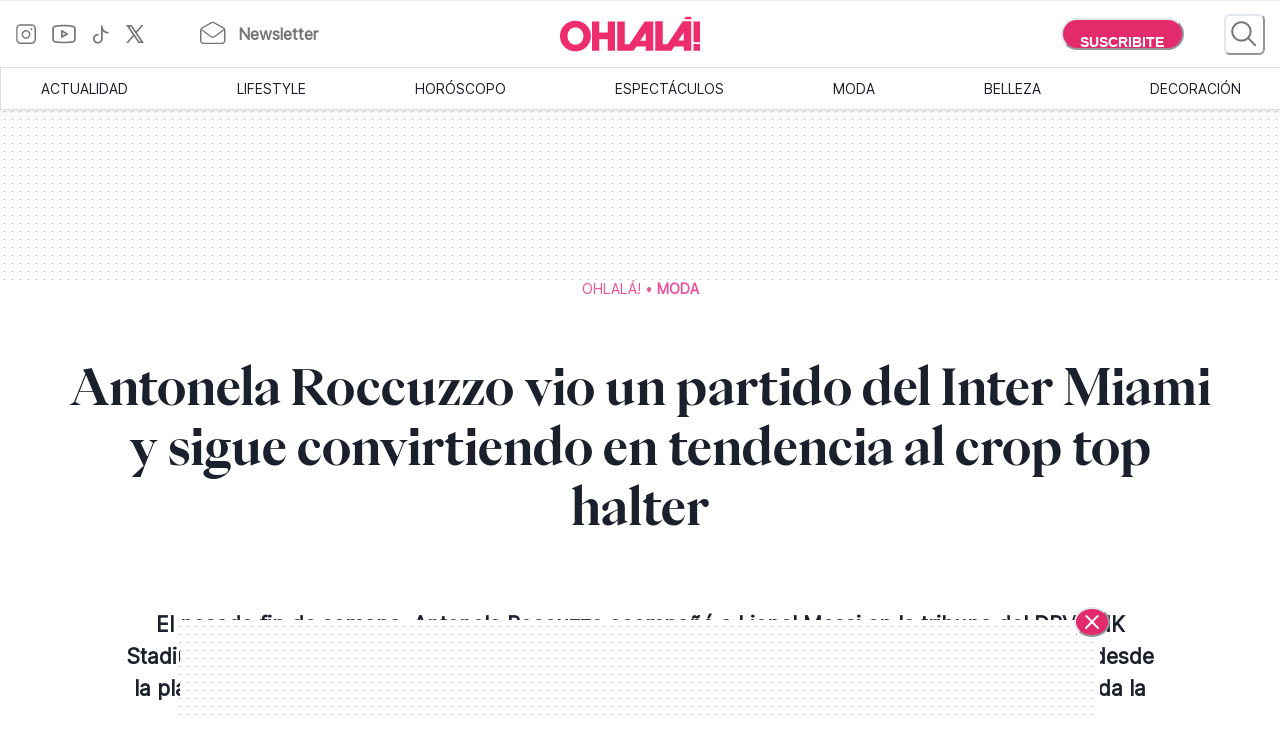

--- FILE ---
content_type: text/html; charset=utf-8
request_url: https://www.somosohlala.com/moda/antonela-roccuzzo-vio-un-partido-del-inter-miami-y-sigue-convirtiendo-en-tendencia-al-crop-top-halter-nid12032024
body_size: 64779
content:
<!DOCTYPE html><html lang="es"><head><meta name="viewport" content="width=device-width"/><meta charSet="utf-8"/><link rel="preload" href="https://bucket.somosohlala.com.ar/s3fs-public/styles/internal_480/public/2024-03/gettyimages-1437541721.jpg.webp?itok=OKre3Vbj" as="image" media="(max-width: 480px)"/><link rel="preload" href="https://bucket.somosohlala.com.ar/s3fs-public/styles/internal_990/public/2024-03/gettyimages-1437541721.jpg.webp?itok=nDyMutmo" as="image" media="(min-width: 480.1px) and (max-width: 990px)"/><link rel="preload" href="https://bucket.somosohlala.com.ar/s3fs-public/styles/internal_1250/public/2024-03/gettyimages-1437541721.jpg.webp?itok=Y4bPP4cc" as="image" media="(min-width: 990.1px) and (max-width: 1200px)"/><link rel="preload" href="https://bucket.somosohlala.com.ar/s3fs-public/styles/internal_990/public/2024-03/gettyimages-1437541721.jpg.webp?itok=nDyMutmo" as="image" media="(min-width: 1200.1px)"/><link rel="preload" href="/fonts/PPEiko-Bold.woff2" as="font" type="font/woff2" crossorigin="true"/><meta name="robots" content="max-video-preview:-1, max-image-preview:large"/><link rel="preconnect" href="https://www.googletagmanager.com"/><link rel="dns-prefetch" href="https://www.googletagmanager.com"/><link rel="preconnect" href="https://www.google-analytics.com"/><link rel="dns-prefetch" href="https://www.google-analytics.com"/><link rel="preconnect" href="https://tpc.googlesyndication.com"/><link rel="dns-prefetch" href="https://tpc.googlesyndication.com"/><link rel="preconnect" href="https://pagead2.googlesyndication.com"/><link rel="dns-prefetch" href="https://pagead2.googlesyndication.com"/><link rel="preconnect" href="https://www.googletagservices.com"/><link rel="dns-prefetch" href="https://www.googletagservices.com"/><link rel="preconnect" href="https://securepubads.g.doubleclick.net"/><link rel="dns-prefetch" href="https://securepubads.g.doubleclick.net"/><link rel="preconnect" href="https://sb.scorecardresearch.com"/><link rel="dns-prefetch" href="https://sb.scorecardresearch.com"/><script async="" src="https://securepubads.g.doubleclick.net/tag/js/gpt.js"></script><link rel="alternate" type="application/rss+xml" title="Home » Feed" href="https://www.somosohlala.com/feed/rss"/><script async="" src="https://functions.adnami.io/api/macro/adsm.macro.somosohlala.com.js"></script><title>Antonela Roccuzzo vio un partido del Inter Miami y sigue convirtiendo en tendencia al crop top halter - Ohlalá</title><meta name="description" content="El pasado fin de semana, Antonela Roccuzzo acompañó a Lionel Messi en la tribuna del DRV PNK Stadium. Como el astro no jugó junto a sus compañeros del Inter Miami, se dispusieron a alentar desde la platea. Todas las miradas se posaron sobre la pareja, pero un detalle del look de ella se robó toda la atención"/><meta property="og:description" content="El pasado fin de semana, Antonela Roccuzzo acompañó a Lionel Messi en la tribuna del DRV PNK Stadium. Como el astro no jugó junto a sus compañeros del Inter Miami, se dispusieron a alentar desde la platea. Todas las miradas se posaron sobre la pareja, pero un detalle del look de ella se robó toda la atención"/><meta name="title" content="Antonela Roccuzzo vio un partido del Inter Miami y sigue convirtiendo en tendencia al crop top halter - Ohlalá"/><meta property="og:title" content="Antonela Roccuzzo vio un partido del Inter Miami y sigue convirtiendo en tendencia al crop top halter - Ohlalá"/><meta property="og:url" content="https://somosohlala.com/moda/antonela-roccuzzo-vio-un-partido-del-inter-miami-y-sigue-convirtiendo-en-tendencia-al-crop-top-halter-nid12032024"/><meta property="og:image" content="https://bucket.somosohlala.com.ar/s3fs-public/styles/img_internal/public/2024-03/gettyimages-1437541721.jpg.webp?itok=SujeR6SR"/><meta name="twitter:card" content="summary_large_image"/><meta name="twitter:description" content="El pasado fin de semana, Antonela Roccuzzo acompañó a Lionel Messi en la tribuna del DRV PNK Stadium. Como el astro no jugó junto a sus compañeros del Inter Miami, se dispusieron a alentar desde la platea. Todas las miradas se posaron sobre la pareja, pero un detalle del look de ella se robó toda la atención"/><meta name="twitter:title" content="Antonela Roccuzzo vio un partido del Inter Miami y sigue convirtiendo en tendencia al crop top halter - Ohlalá"/><meta name="twitter:image" content="https://bucket.somosohlala.com.ar/s3fs-public/styles/img_internal/public/2024-03/gettyimages-1437541721.jpg.webp?itok=SujeR6SR"/><link rel="icon" href="/favicon.ico"/><link rel="canonical" href="https://www.somosohlala.com/moda/antonela-roccuzzo-vio-un-partido-del-inter-miami-y-sigue-convirtiendo-en-tendencia-al-crop-top-halter-nid12032024"/><script async="" src="https://securepubads.g.doubleclick.net/tag/js/gpt.js"></script><meta name="next-head-count" content="39"/><meta name="next-font-preconnect"/><link rel="preload" href="/_next/static/css/d83e5bfd47771e4f.css" as="style"/><link rel="stylesheet" href="/_next/static/css/d83e5bfd47771e4f.css" data-n-g=""/><link rel="preload" href="/_next/static/css/8e04c1476e5c2fb8.css" as="style"/><link rel="stylesheet" href="/_next/static/css/8e04c1476e5c2fb8.css" data-n-p=""/><noscript data-n-css=""></noscript><script defer="" nomodule="" src="/_next/static/chunks/polyfills-5cd94c89d3acac5f.js"></script><script src="/_next/static/chunks/webpack-309fbebe2073f18c.js" defer=""></script><script src="/_next/static/chunks/framework-4729b95aa6cb8cde.js" defer=""></script><script src="/_next/static/chunks/main-59df2ff197fc2ca4.js" defer=""></script><script src="/_next/static/chunks/pages/_app-8ecc7c3fc90288c5.js" defer=""></script><script src="/_next/static/chunks/1507-296fe350731ef4af.js" defer=""></script><script src="/_next/static/chunks/7731-3b5ce7d2cbd1a149.js" defer=""></script><script src="/_next/static/chunks/5998-d74ce246ddf78b09.js" defer=""></script><script src="/_next/static/chunks/8168-031c5335ca701ca0.js" defer=""></script><script src="/_next/static/chunks/9382-8e956b6d55ca523c.js" defer=""></script><script src="/_next/static/chunks/4494-a028bd802e3baf4e.js" defer=""></script><script src="/_next/static/chunks/1852-74d69cca7406e682.js" defer=""></script><script src="/_next/static/chunks/1623-564a763560811d0d.js" defer=""></script><script src="/_next/static/chunks/466-2d4073b3051cf6ac.js" defer=""></script><script src="/_next/static/chunks/8653-dba4b89bf85bf3b8.js" defer=""></script><script src="/_next/static/chunks/6884-5a30df16f8f3eedf.js" defer=""></script><script src="/_next/static/chunks/7095-a6d55806cd7219ea.js" defer=""></script><script src="/_next/static/chunks/3168-0a5ddc678fdca4d1.js" defer=""></script><script src="/_next/static/chunks/1850-013dc7a308670615.js" defer=""></script><script src="/_next/static/chunks/3883-897f967bf734c31a.js" defer=""></script><script src="/_next/static/chunks/3569-ccaa22b07bc42451.js" defer=""></script><script src="/_next/static/chunks/7083-7eb1aaa3b16b39ac.js" defer=""></script><script src="/_next/static/chunks/902-0cc0d02785fabb39.js" defer=""></script><script src="/_next/static/chunks/8165-8a44389592a24e05.js" defer=""></script><script src="/_next/static/chunks/pages/%5Bn1%5D/%5Bn2%5D-180c5e8c74b76606.js" defer=""></script><script src="/_next/static/gJr7LHN7IF2stqu1uBybZ/_buildManifest.js" defer=""></script><script src="/_next/static/gJr7LHN7IF2stqu1uBybZ/_ssgManifest.js" defer=""></script><script src="/_next/static/gJr7LHN7IF2stqu1uBybZ/_middlewareManifest.js" defer=""></script></head><body><div id="__next"><noscript><img src="https://sb.scorecardresearch.com/p?c1=2&amp;c2=6906398&amp;cv=3.9.1&amp;cj=1"/></noscript><style data-emotion="css-global 15ixp93">:host,:root,[data-theme]{--chakra-ring-inset:var(--chakra-empty,/*!*/ /*!*/);--chakra-ring-offset-width:0px;--chakra-ring-offset-color:#fff;--chakra-ring-color:rgba(66, 153, 225, 0.6);--chakra-ring-offset-shadow:0 0 #0000;--chakra-ring-shadow:0 0 #0000;--chakra-space-x-reverse:0;--chakra-space-y-reverse:0;--chakra-colors-transparent:transparent;--chakra-colors-current:currentColor;--chakra-colors-black-00:000000;--chakra-colors-white-600:#FFF;--chakra-colors-white-900:#FFF;--chakra-colors-whiteAlpha-50:rgba(255, 255, 255, 0.04);--chakra-colors-whiteAlpha-100:rgba(255, 255, 255, 0.06);--chakra-colors-whiteAlpha-200:rgba(255, 255, 255, 0.08);--chakra-colors-whiteAlpha-300:rgba(255, 255, 255, 0.16);--chakra-colors-whiteAlpha-400:rgba(255, 255, 255, 0.24);--chakra-colors-whiteAlpha-500:rgba(255, 255, 255, 0.36);--chakra-colors-whiteAlpha-600:rgba(255, 255, 255, 0.48);--chakra-colors-whiteAlpha-700:rgba(255, 255, 255, 0.64);--chakra-colors-whiteAlpha-800:rgba(255, 255, 255, 0.80);--chakra-colors-whiteAlpha-900:rgba(255, 255, 255, 0.92);--chakra-colors-blackAlpha-50:rgba(0, 0, 0, 0.04);--chakra-colors-blackAlpha-100:rgba(0, 0, 0, 0.06);--chakra-colors-blackAlpha-200:rgba(0, 0, 0, 0.08);--chakra-colors-blackAlpha-300:rgba(0, 0, 0, 0.16);--chakra-colors-blackAlpha-400:rgba(0, 0, 0, 0.24);--chakra-colors-blackAlpha-500:rgba(0, 0, 0, 0.36);--chakra-colors-blackAlpha-600:rgba(0, 0, 0, 0.48);--chakra-colors-blackAlpha-700:rgba(0, 0, 0, 0.64);--chakra-colors-blackAlpha-800:rgba(0, 0, 0, 0.80);--chakra-colors-blackAlpha-900:rgba(0, 0, 0, 0.92);--chakra-colors-gray-50:#F7FAFC;--chakra-colors-gray-100:#EDF2F7;--chakra-colors-gray-200:#E2E8F0;--chakra-colors-gray-300:#CBD5E0;--chakra-colors-gray-400:#A0AEC0;--chakra-colors-gray-500:#718096;--chakra-colors-gray-600:#4A5568;--chakra-colors-gray-700:#2D3748;--chakra-colors-gray-800:#1A202C;--chakra-colors-gray-900:#171923;--chakra-colors-red-50:#FFF5F5;--chakra-colors-red-100:#FED7D7;--chakra-colors-red-200:#FEB2B2;--chakra-colors-red-300:#FC8181;--chakra-colors-red-400:#F56565;--chakra-colors-red-500:#E53E3E;--chakra-colors-red-600:#C53030;--chakra-colors-red-700:#9B2C2C;--chakra-colors-red-800:#822727;--chakra-colors-red-900:#63171B;--chakra-colors-orange-50:#FFFAF0;--chakra-colors-orange-100:#FEEBC8;--chakra-colors-orange-200:#FBD38D;--chakra-colors-orange-300:#F6AD55;--chakra-colors-orange-400:#ED8936;--chakra-colors-orange-500:#DD6B20;--chakra-colors-orange-600:#C05621;--chakra-colors-orange-700:#9C4221;--chakra-colors-orange-800:#7B341E;--chakra-colors-orange-900:#652B19;--chakra-colors-yellow-50:#FFFFF0;--chakra-colors-yellow-100:#FEFCBF;--chakra-colors-yellow-200:#FAF089;--chakra-colors-yellow-300:#F6E05E;--chakra-colors-yellow-400:#ECC94B;--chakra-colors-yellow-500:#D69E2E;--chakra-colors-yellow-600:#B7791F;--chakra-colors-yellow-700:#975A16;--chakra-colors-yellow-800:#744210;--chakra-colors-yellow-900:#5F370E;--chakra-colors-green-50:#F0FFF4;--chakra-colors-green-100:#C6F6D5;--chakra-colors-green-200:#9AE6B4;--chakra-colors-green-300:#68D391;--chakra-colors-green-400:#48BB78;--chakra-colors-green-500:#38A169;--chakra-colors-green-600:#2F855A;--chakra-colors-green-700:#276749;--chakra-colors-green-800:#22543D;--chakra-colors-green-900:#1C4532;--chakra-colors-teal-50:#E6FFFA;--chakra-colors-teal-100:#B2F5EA;--chakra-colors-teal-200:#81E6D9;--chakra-colors-teal-300:#4FD1C5;--chakra-colors-teal-400:#38B2AC;--chakra-colors-teal-500:#319795;--chakra-colors-teal-600:#2C7A7B;--chakra-colors-teal-700:#285E61;--chakra-colors-teal-800:#234E52;--chakra-colors-teal-900:#1D4044;--chakra-colors-blue-50:#ebf8ff;--chakra-colors-blue-100:#bee3f8;--chakra-colors-blue-200:#90cdf4;--chakra-colors-blue-300:#63b3ed;--chakra-colors-blue-400:#4299e1;--chakra-colors-blue-500:#3182ce;--chakra-colors-blue-600:#2b6cb0;--chakra-colors-blue-700:#2c5282;--chakra-colors-blue-800:#2a4365;--chakra-colors-blue-900:#1A365D;--chakra-colors-cyan-50:#EDFDFD;--chakra-colors-cyan-100:#C4F1F9;--chakra-colors-cyan-200:#9DECF9;--chakra-colors-cyan-300:#76E4F7;--chakra-colors-cyan-400:#0BC5EA;--chakra-colors-cyan-500:#00B5D8;--chakra-colors-cyan-600:#00A3C4;--chakra-colors-cyan-700:#0987A0;--chakra-colors-cyan-800:#086F83;--chakra-colors-cyan-900:#065666;--chakra-colors-purple-50:#FAF5FF;--chakra-colors-purple-100:#E9D8FD;--chakra-colors-purple-200:#D6BCFA;--chakra-colors-purple-300:#B794F4;--chakra-colors-purple-400:#9F7AEA;--chakra-colors-purple-500:#805AD5;--chakra-colors-purple-600:#6B46C1;--chakra-colors-purple-700:#553C9A;--chakra-colors-purple-800:#44337A;--chakra-colors-purple-900:#322659;--chakra-colors-pink-50:#FFF5F7;--chakra-colors-pink-100:#FED7E2;--chakra-colors-pink-200:#FBB6CE;--chakra-colors-pink-300:#F687B3;--chakra-colors-pink-400:#ED64A6;--chakra-colors-pink-500:#D53F8C;--chakra-colors-pink-600:#B83280;--chakra-colors-pink-700:#97266D;--chakra-colors-pink-800:#702459;--chakra-colors-pink-900:#521B41;--chakra-colors-linkedin-50:#E8F4F9;--chakra-colors-linkedin-100:#CFEDFB;--chakra-colors-linkedin-200:#9BDAF3;--chakra-colors-linkedin-300:#68C7EC;--chakra-colors-linkedin-400:#34B3E4;--chakra-colors-linkedin-500:#00A0DC;--chakra-colors-linkedin-600:#008CC9;--chakra-colors-linkedin-700:#0077B5;--chakra-colors-linkedin-800:#005E93;--chakra-colors-linkedin-900:#004471;--chakra-colors-facebook-50:#E8F4F9;--chakra-colors-facebook-100:#D9DEE9;--chakra-colors-facebook-200:#B7C2DA;--chakra-colors-facebook-300:#6482C0;--chakra-colors-facebook-400:#4267B2;--chakra-colors-facebook-500:#385898;--chakra-colors-facebook-600:#314E89;--chakra-colors-facebook-700:#29487D;--chakra-colors-facebook-800:#223B67;--chakra-colors-facebook-900:#1E355B;--chakra-colors-messenger-50:#D0E6FF;--chakra-colors-messenger-100:#B9DAFF;--chakra-colors-messenger-200:#A2CDFF;--chakra-colors-messenger-300:#7AB8FF;--chakra-colors-messenger-400:#2E90FF;--chakra-colors-messenger-500:#0078FF;--chakra-colors-messenger-600:#0063D1;--chakra-colors-messenger-700:#0052AC;--chakra-colors-messenger-800:#003C7E;--chakra-colors-messenger-900:#002C5C;--chakra-colors-whatsapp-50:#dffeec;--chakra-colors-whatsapp-100:#b9f5d0;--chakra-colors-whatsapp-200:#90edb3;--chakra-colors-whatsapp-300:#65e495;--chakra-colors-whatsapp-400:#3cdd78;--chakra-colors-whatsapp-500:#22c35e;--chakra-colors-whatsapp-600:#179848;--chakra-colors-whatsapp-700:#0c6c33;--chakra-colors-whatsapp-800:#01421c;--chakra-colors-whatsapp-900:#001803;--chakra-colors-twitter-50:#E5F4FD;--chakra-colors-twitter-100:#C8E9FB;--chakra-colors-twitter-200:#A8DCFA;--chakra-colors-twitter-300:#83CDF7;--chakra-colors-twitter-400:#57BBF5;--chakra-colors-twitter-500:#1DA1F2;--chakra-colors-twitter-600:#1A94DA;--chakra-colors-twitter-700:#1681BF;--chakra-colors-twitter-800:#136B9E;--chakra-colors-twitter-900:#0D4D71;--chakra-colors-telegram-50:#E3F2F9;--chakra-colors-telegram-100:#C5E4F3;--chakra-colors-telegram-200:#A2D4EC;--chakra-colors-telegram-300:#7AC1E4;--chakra-colors-telegram-400:#47A9DA;--chakra-colors-telegram-500:#0088CC;--chakra-colors-telegram-600:#007AB8;--chakra-colors-telegram-700:#006BA1;--chakra-colors-telegram-800:#005885;--chakra-colors-telegram-900:#003F5E;--chakra-colors-primary-200:#Fddfe5;--chakra-colors-primary-500:#F06695;--chakra-colors-primary-900:#E32B6C;--chakra-colors-neutral-200:#a8a8a8;--chakra-colors-neutral-300:#F4F4F4;--chakra-colors-neutral-500:#969696;--chakra-colors-neutral-600:#343434;--chakra-colors-neutral-650:#727272;--chakra-colors-neutral-700:#757575;--chakra-colors-latest-200:#FFEEEA;--chakra-colors-latest-500:#FCAF9D;--chakra-colors-latest-900:#EB522D;--chakra-colors-entertain-200:#FFE0F4;--chakra-colors-entertain-500:#E57EDB;--chakra-colors-entertain-900:#FD2EE8;--chakra-colors-squad-200:#FFF1D8;--chakra-colors-squad-500:#F7CD93;--chakra-colors-squad-900:#EDA22F;--chakra-colors-stories-200:#E3EEFF;--chakra-colors-stories-500:#89AAE2;--chakra-colors-stories-900:#427AD9;--chakra-colors-yogui-200:#F1EFFF;--chakra-colors-yogui-500:#A4A4DE;--chakra-colors-yogui-900:#6F66DB;--chakra-colors-susten-200:#D6F7D4;--chakra-colors-susten-500:#7CD079;--chakra-colors-susten-900:#159D41;--chakra-colors-empower-200:#F8EBFF;--chakra-colors-empower-500:#C796DD;--chakra-colors-empower-900:#8637BA;--chakra-colors-guide-200:#e6f2ff;--chakra-colors-guide-500:#c2ddfc;--chakra-colors-guide-700:#93c7ff;--chakra-colors-guide-900:#7dabd9;--chakra-colors-love-200:#dbfded;--chakra-colors-love-500:#9ddbbd;--chakra-colors-love-900:#5cbc8e;--chakra-colors-home-200:#dbfded;--chakra-colors-home-500:#9ddbbd;--chakra-colors-home-900:#5cbc8e;--chakra-colors-trend-200:#ffedf6;--chakra-colors-trend-500:#f08fbc;--chakra-colors-trend-900:#f04d98;--chakra-colors-makers-200:#fffadd;--chakra-colors-makers-500:#fcec96;--chakra-colors-makers-700:#F8D62C;--chakra-colors-makers-900:#E1B239;--chakra-colors-borderGrey-900:#E3E3E3;--chakra-colors-borderGrey-divider:#D2D2D2;--chakra-colors-grey-75:#757575;--chakra-colors-grey-f7:#F7F7F7;--chakra-colors-grey-F5:F5F5F5;--chakra-borders-none:0;--chakra-borders-1px:1px solid;--chakra-borders-2px:2px solid;--chakra-borders-4px:4px solid;--chakra-borders-8px:8px solid;--chakra-fonts-heading:PPEiko-Bold,sans-serif;--chakra-fonts-body:Inter-Regular,sans-serif;--chakra-fonts-mono:SFMono-Regular,Menlo,Monaco,Consolas,"Liberation Mono","Courier New",monospace;--chakra-fontSizes-3xs:0.45rem;--chakra-fontSizes-2xs:0.625rem;--chakra-fontSizes-xs:.667rem;--chakra-fontSizes-sm:0.875rem;--chakra-fontSizes-md:1.15rem;--chakra-fontSizes-lg:1.125rem;--chakra-fontSizes-xl:1.222rem;--chakra-fontSizes-2xl:1.444rem;--chakra-fontSizes-3xl:1.6rem;--chakra-fontSizes-4xl:1.875rem;--chakra-fontSizes-5xl:2rem;--chakra-fontSizes-6xl:2.222rem;--chakra-fontSizes-7xl:2.5rem;--chakra-fontSizes-8xl:6rem;--chakra-fontSizes-9xl:8rem;--chakra-fontSizes-tiny:.889rem;--chakra-fontSizes-base:1rem;--chakra-fontWeights-hairline:100;--chakra-fontWeights-thin:200;--chakra-fontWeights-light:300;--chakra-fontWeights-normal:400;--chakra-fontWeights-medium:500;--chakra-fontWeights-semibold:600;--chakra-fontWeights-bold:700;--chakra-fontWeights-extrabold:800;--chakra-fontWeights-black:900;--chakra-letterSpacings-tighter:-0.05em;--chakra-letterSpacings-tight:-0.025em;--chakra-letterSpacings-normal:0;--chakra-letterSpacings-wide:0.025em;--chakra-letterSpacings-wider:0.05em;--chakra-letterSpacings-widest:0.1em;--chakra-lineHeights-3:.75rem;--chakra-lineHeights-4:1rem;--chakra-lineHeights-5:1.25rem;--chakra-lineHeights-6:1.5rem;--chakra-lineHeights-7:1.75rem;--chakra-lineHeights-8:2rem;--chakra-lineHeights-9:2.25rem;--chakra-lineHeights-10:2.5rem;--chakra-lineHeights-normal:normal;--chakra-lineHeights-none:1;--chakra-lineHeights-shorter:1.25;--chakra-lineHeights-short:1.375;--chakra-lineHeights-base:1.5;--chakra-lineHeights-tall:1.625;--chakra-lineHeights-taller:2;--chakra-radii-none:0;--chakra-radii-sm:0.125rem;--chakra-radii-base:0.25rem;--chakra-radii-md:0.375rem;--chakra-radii-lg:0.5rem;--chakra-radii-xl:0.75rem;--chakra-radii-2xl:1rem;--chakra-radii-3xl:1.5rem;--chakra-radii-full:9999px;--chakra-space-1:0.25rem;--chakra-space-2:0.5rem;--chakra-space-3:0.75rem;--chakra-space-4:1rem;--chakra-space-5:1.25rem;--chakra-space-6:1.5rem;--chakra-space-7:1.75rem;--chakra-space-8:2rem;--chakra-space-9:2.25rem;--chakra-space-10:2.5rem;--chakra-space-12:3rem;--chakra-space-14:3.5rem;--chakra-space-16:4rem;--chakra-space-20:5rem;--chakra-space-24:6rem;--chakra-space-28:7rem;--chakra-space-32:8rem;--chakra-space-36:9rem;--chakra-space-40:10rem;--chakra-space-44:11rem;--chakra-space-48:12rem;--chakra-space-52:13rem;--chakra-space-56:14rem;--chakra-space-60:15rem;--chakra-space-64:16rem;--chakra-space-72:18rem;--chakra-space-80:20rem;--chakra-space-96:24rem;--chakra-space-px:1px;--chakra-space-0-5:0.125rem;--chakra-space-1-5:0.375rem;--chakra-space-2-5:0.625rem;--chakra-space-3-5:0.875rem;--chakra-shadows-xs:0 0 0 1px rgba(0, 0, 0, 0.05);--chakra-shadows-sm:0 1px 2px 0 rgba(0, 0, 0, 0.05);--chakra-shadows-base:0 1px 3px 0 rgba(0, 0, 0, 0.1),0 1px 2px 0 rgba(0, 0, 0, 0.06);--chakra-shadows-md:0 4px 6px -1px rgba(0, 0, 0, 0.1),0 2px 4px -1px rgba(0, 0, 0, 0.06);--chakra-shadows-lg:0 10px 15px -3px rgba(0, 0, 0, 0.1),0 4px 6px -2px rgba(0, 0, 0, 0.05);--chakra-shadows-xl:0 20px 25px -5px rgba(0, 0, 0, 0.1),0 10px 10px -5px rgba(0, 0, 0, 0.04);--chakra-shadows-2xl:0 25px 50px -12px rgba(0, 0, 0, 0.25);--chakra-shadows-outline:0 0 0 3px rgba(66, 153, 225, 0.6);--chakra-shadows-inner:inset 0 2px 4px 0 rgba(0,0,0,0.06);--chakra-shadows-none:none;--chakra-shadows-dark-lg:rgba(0, 0, 0, 0.1) 0px 0px 0px 1px,rgba(0, 0, 0, 0.2) 0px 5px 10px,rgba(0, 0, 0, 0.4) 0px 15px 40px;--chakra-sizes-1:0.25rem;--chakra-sizes-2:0.5rem;--chakra-sizes-3:0.75rem;--chakra-sizes-4:1rem;--chakra-sizes-5:1.25rem;--chakra-sizes-6:1.5rem;--chakra-sizes-7:1.75rem;--chakra-sizes-8:2rem;--chakra-sizes-9:2.25rem;--chakra-sizes-10:2.5rem;--chakra-sizes-12:3rem;--chakra-sizes-14:3.5rem;--chakra-sizes-16:4rem;--chakra-sizes-20:5rem;--chakra-sizes-24:6rem;--chakra-sizes-28:7rem;--chakra-sizes-32:8rem;--chakra-sizes-36:9rem;--chakra-sizes-40:10rem;--chakra-sizes-44:11rem;--chakra-sizes-48:12rem;--chakra-sizes-52:13rem;--chakra-sizes-56:14rem;--chakra-sizes-60:15rem;--chakra-sizes-64:16rem;--chakra-sizes-72:18rem;--chakra-sizes-80:20rem;--chakra-sizes-96:24rem;--chakra-sizes-px:1px;--chakra-sizes-0-5:0.125rem;--chakra-sizes-1-5:0.375rem;--chakra-sizes-2-5:0.625rem;--chakra-sizes-3-5:0.875rem;--chakra-sizes-max:max-content;--chakra-sizes-min:min-content;--chakra-sizes-full:100%;--chakra-sizes-3xs:14rem;--chakra-sizes-2xs:16rem;--chakra-sizes-xs:20rem;--chakra-sizes-sm:24rem;--chakra-sizes-md:28rem;--chakra-sizes-lg:32rem;--chakra-sizes-xl:36rem;--chakra-sizes-2xl:42rem;--chakra-sizes-3xl:48rem;--chakra-sizes-4xl:56rem;--chakra-sizes-5xl:64rem;--chakra-sizes-6xl:72rem;--chakra-sizes-7xl:80rem;--chakra-sizes-8xl:90rem;--chakra-sizes-prose:60ch;--chakra-sizes-container-sm:640px;--chakra-sizes-container-md:768px;--chakra-sizes-container-lg:1024px;--chakra-sizes-container-xl:1280px;--chakra-zIndices-hide:-1;--chakra-zIndices-auto:auto;--chakra-zIndices-base:0;--chakra-zIndices-docked:10;--chakra-zIndices-dropdown:1000;--chakra-zIndices-sticky:1100;--chakra-zIndices-banner:1200;--chakra-zIndices-overlay:1300;--chakra-zIndices-modal:1400;--chakra-zIndices-popover:1500;--chakra-zIndices-skipLink:1600;--chakra-zIndices-toast:1700;--chakra-zIndices-tooltip:1800;--chakra-transition-property-common:background-color,border-color,color,fill,stroke,opacity,box-shadow,transform;--chakra-transition-property-colors:background-color,border-color,color,fill,stroke;--chakra-transition-property-dimensions:width,height;--chakra-transition-property-position:left,right,top,bottom;--chakra-transition-property-background:background-color,background-image,background-position;--chakra-transition-easing-ease-in:cubic-bezier(0.4, 0, 1, 1);--chakra-transition-easing-ease-out:cubic-bezier(0, 0, 0.2, 1);--chakra-transition-easing-ease-in-out:cubic-bezier(0.4, 0, 0.2, 1);--chakra-transition-duration-ultra-fast:50ms;--chakra-transition-duration-faster:100ms;--chakra-transition-duration-fast:150ms;--chakra-transition-duration-normal:200ms;--chakra-transition-duration-slow:300ms;--chakra-transition-duration-slower:400ms;--chakra-transition-duration-ultra-slow:500ms;--chakra-blur-none:0;--chakra-blur-sm:4px;--chakra-blur-base:8px;--chakra-blur-md:12px;--chakra-blur-lg:16px;--chakra-blur-xl:24px;--chakra-blur-2xl:40px;--chakra-blur-3xl:64px;--chakra-breakpoints-base:0em;--chakra-breakpoints-sm:0px;--chakra-breakpoints-md:990px;--chakra-breakpoints-lg:1200px;--chakra-breakpoints-xl:80em;--chakra-breakpoints-2xl:96em;}.chakra-ui-light :host:not([data-theme]),.chakra-ui-light :root:not([data-theme]),.chakra-ui-light [data-theme]:not([data-theme]),[data-theme=light] :host:not([data-theme]),[data-theme=light] :root:not([data-theme]),[data-theme=light] [data-theme]:not([data-theme]),:host[data-theme=light],:root[data-theme=light],[data-theme][data-theme=light]{--chakra-colors-chakra-body-text:var(--chakra-colors-gray-800);--chakra-colors-chakra-body-bg:white;--chakra-colors-chakra-border-color:var(--chakra-colors-gray-200);--chakra-colors-chakra-inverse-text:white;--chakra-colors-chakra-subtle-bg:var(--chakra-colors-gray-100);--chakra-colors-chakra-subtle-text:var(--chakra-colors-gray-600);--chakra-colors-chakra-placeholder-color:var(--chakra-colors-gray-500);}.chakra-ui-dark :host:not([data-theme]),.chakra-ui-dark :root:not([data-theme]),.chakra-ui-dark [data-theme]:not([data-theme]),[data-theme=dark] :host:not([data-theme]),[data-theme=dark] :root:not([data-theme]),[data-theme=dark] [data-theme]:not([data-theme]),:host[data-theme=dark],:root[data-theme=dark],[data-theme][data-theme=dark]{--chakra-colors-chakra-body-text:var(--chakra-colors-whiteAlpha-900);--chakra-colors-chakra-body-bg:var(--chakra-colors-gray-800);--chakra-colors-chakra-border-color:var(--chakra-colors-whiteAlpha-300);--chakra-colors-chakra-inverse-text:var(--chakra-colors-gray-800);--chakra-colors-chakra-subtle-bg:var(--chakra-colors-gray-700);--chakra-colors-chakra-subtle-text:var(--chakra-colors-gray-400);--chakra-colors-chakra-placeholder-color:var(--chakra-colors-whiteAlpha-400);}</style><style data-emotion="css-global fubdgu">html{line-height:1.5;-webkit-text-size-adjust:100%;font-family:system-ui,sans-serif;-webkit-font-smoothing:antialiased;text-rendering:optimizeLegibility;-moz-osx-font-smoothing:grayscale;touch-action:manipulation;}body{position:relative;min-height:100%;margin:0;font-feature-settings:"kern";}:where(*, *::before, *::after){border-width:0;border-style:solid;box-sizing:border-box;word-wrap:break-word;}main{display:block;}hr{border-top-width:1px;box-sizing:content-box;height:0;overflow:visible;}:where(pre, code, kbd,samp){font-family:SFMono-Regular,Menlo,Monaco,Consolas,monospace;font-size:1em;}a{background-color:transparent;color:inherit;-webkit-text-decoration:inherit;text-decoration:inherit;}abbr[title]{border-bottom:none;-webkit-text-decoration:underline;text-decoration:underline;-webkit-text-decoration:underline dotted;-webkit-text-decoration:underline dotted;text-decoration:underline dotted;}:where(b, strong){font-weight:bold;}small{font-size:80%;}:where(sub,sup){font-size:75%;line-height:0;position:relative;vertical-align:baseline;}sub{bottom:-0.25em;}sup{top:-0.5em;}img{border-style:none;}:where(button, input, optgroup, select, textarea){font-family:inherit;font-size:100%;line-height:1.15;margin:0;}:where(button, input){overflow:visible;}:where(button, select){text-transform:none;}:where(
          button::-moz-focus-inner,
          [type="button"]::-moz-focus-inner,
          [type="reset"]::-moz-focus-inner,
          [type="submit"]::-moz-focus-inner
        ){border-style:none;padding:0;}fieldset{padding:0.35em 0.75em 0.625em;}legend{box-sizing:border-box;color:inherit;display:table;max-width:100%;padding:0;white-space:normal;}progress{vertical-align:baseline;}textarea{overflow:auto;}:where([type="checkbox"], [type="radio"]){box-sizing:border-box;padding:0;}input[type="number"]::-webkit-inner-spin-button,input[type="number"]::-webkit-outer-spin-button{-webkit-appearance:none!important;}input[type="number"]{-moz-appearance:textfield;}input[type="search"]{-webkit-appearance:textfield;outline-offset:-2px;}input[type="search"]::-webkit-search-decoration{-webkit-appearance:none!important;}::-webkit-file-upload-button{-webkit-appearance:button;font:inherit;}details{display:block;}summary{display:-webkit-box;display:-webkit-list-item;display:-ms-list-itembox;display:list-item;}template{display:none;}[hidden]{display:none!important;}:where(
          blockquote,
          dl,
          dd,
          h1,
          h2,
          h3,
          h4,
          h5,
          h6,
          hr,
          figure,
          p,
          pre
        ){margin:0;}button{background:transparent;padding:0;}fieldset{margin:0;padding:0;}:where(ol, ul){margin:0;padding:0;}textarea{resize:vertical;}:where(button, [role="button"]){cursor:pointer;}button::-moz-focus-inner{border:0!important;}table{border-collapse:collapse;}:where(h1, h2, h3, h4, h5, h6){font-size:inherit;font-weight:inherit;}:where(button, input, optgroup, select, textarea){padding:0;line-height:inherit;color:inherit;}:where(img, svg, video, canvas, audio, iframe, embed, object){display:block;}:where(img, video){max-width:100%;height:auto;}[data-js-focus-visible] :focus:not([data-focus-visible-added]):not(
          [data-focus-visible-disabled]
        ){outline:none;box-shadow:none;}select::-ms-expand{display:none;}:root,:host{--chakra-vh:100vh;}@supports (height: -webkit-fill-available){:root,:host{--chakra-vh:-webkit-fill-available;}}@supports (height: -moz-fill-available){:root,:host{--chakra-vh:-moz-fill-available;}}@supports (height: 100dvh){:root,:host{--chakra-vh:100dvh;}}</style><style data-emotion="css-global 1nmrexf">body{font-family:var(--chakra-fonts-body);color:var(--chakra-colors-chakra-body-text);background:var(--chakra-colors-chakra-body-bg);transition-property:background-color;transition-duration:var(--chakra-transition-duration-normal);line-height:var(--chakra-lineHeights-base);}*::-webkit-input-placeholder{color:var(--chakra-colors-chakra-placeholder-color);}*::-moz-placeholder{color:var(--chakra-colors-chakra-placeholder-color);}*:-ms-input-placeholder{color:var(--chakra-colors-chakra-placeholder-color);}*::placeholder{color:var(--chakra-colors-chakra-placeholder-color);}*,*::before,::after{border-color:var(--chakra-colors-chakra-border-color);}html{font-size:16px;}</style><div><div style="display:none"><img src="https://bucket.somosohlala.com.ar/s3fs-public/styles/img_internal/public/2024-03/gettyimages-1437541721.jpg.webp?itok=SujeR6SR"/></div><style data-emotion="css n9bbf8">.css-n9bbf8{position:-webkit-sticky;position:sticky;top:0px;background:white;z-index:1300;}</style><div class="css-n9bbf8"><div></div><div></div><div><style data-emotion="css 1csf2un">.css-1csf2un{height:50px;width:100%;background-color:#ffffff;background-repeat:repeat;-webkit-background-position:center;background-position:center;-webkit-background-size:8px 8px;background-size:8px 8px;-webkit-box-pack:center;-ms-flex-pack:center;-webkit-justify-content:center;justify-content:center;-webkit-align-items:center;-webkit-box-align:center;-ms-flex-align:center;align-items:center;display:-webkit-box;display:-webkit-flex;display:-ms-flexbox;display:flex;overflow:hidden;}@media screen and (min-width: 990px){.css-1csf2un{display:none;}}</style><div style="background-image:url(&quot;data:image/svg+xml,%3Csvg width=&#x27;8&#x27; height=&#x27;8&#x27; viewBox=&#x27;0 0 8 8&#x27; fill=&#x27;none&#x27; xmlns=&#x27;http://www.w3.org/2000/svg&#x27;%3E%3Crect width=&#x27;1&#x27; height=&#x27;1&#x27; fill=&#x27;%239A9A9A&#x27;/%3E%3C/svg%3E&quot;)" class="AdFlexbox css-1csf2un"></div></div><style data-emotion="css 1461x0r">.css-1461x0r{display:-webkit-box;display:-webkit-flex;display:-ms-flexbox;display:flex;width:100%;-webkit-flex-direction:column;-ms-flex-direction:column;flex-direction:column;-webkit-align-items:center;-webkit-box-align:center;-ms-flex-align:center;align-items:center;position:-webkit-sticky;position:sticky;top:0px;background:white;box-shadow:0 0 5px 2px rgba(0,0,0, .09);z-index:1000;}</style><header class="css-1461x0r"><style data-emotion="css 1hrvdrg">.css-1hrvdrg{display:-webkit-box;display:-webkit-flex;display:-ms-flexbox;display:flex;width:100%;max-width:1250px;-webkit-box-pack:start;-ms-flex-pack:start;-webkit-justify-content:flex-start;justify-content:flex-start;padding-top:10px;padding-bottom:10px;-webkit-padding-start:10px;padding-inline-start:10px;-webkit-padding-end:10px;padding-inline-end:10px;position:relative;}@media screen and (min-width: 990px){.css-1hrvdrg{-webkit-box-pack:justify;-webkit-justify-content:space-between;justify-content:space-between;padding-top:8px;padding-bottom:8px;-webkit-padding-start:30px;padding-inline-start:30px;-webkit-padding-end:30px;padding-inline-end:30px;}}@media screen and (min-width: 1200px){.css-1hrvdrg{-webkit-padding-start:0px;padding-inline-start:0px;-webkit-padding-end:0px;padding-inline-end:0px;}}</style><div class="css-1hrvdrg"><style data-emotion="css q1z7w">.css-q1z7w{display:none;position:relative;width:185px;}@media screen and (min-width: 990px){.css-q1z7w{display:-webkit-box;display:-webkit-flex;display:-ms-flexbox;display:flex;}}</style><div class="css-q1z7w"><style data-emotion="css 1gqvgg8">.css-1gqvgg8{display:none;position:absolute;top:0px;bottom:0px;-webkit-transition:all 1s;transition:all 1s;left:0px;}@media screen and (min-width: 990px){.css-1gqvgg8{display:-webkit-box;display:-webkit-flex;display:-ms-flexbox;display:flex;}}</style><div class="css-1gqvgg8"><style data-emotion="css l1unk5">.css-l1unk5{display:-webkit-box;display:-webkit-flex;display:-ms-flexbox;display:flex;-webkit-flex-direction:row;-ms-flex-direction:row;flex-direction:row;-webkit-align-items:center;-webkit-box-align:center;-ms-flex-align:center;align-items:center;color:var(--chakra-colors-neutral-700);width:auto;-webkit-box-pack:space-evenly;-ms-flex-pack:space-evenly;-webkit-justify-content:space-evenly;justify-content:space-evenly;}</style><div class="css-l1unk5"><a target="_blank" aria-label="Ir a Instagram" title="Instagram" href="https://www.instagram.com/somosohlala/"><style data-emotion="css v0fuya">.css-v0fuya{display:-webkit-box;display:-webkit-flex;display:-ms-flexbox;display:flex;-webkit-align-items:center;-webkit-box-align:center;-ms-flex-align:center;align-items:center;-webkit-box-pack:center;-ms-flex-pack:center;-webkit-justify-content:center;justify-content:center;margin-right:15px;max-height:24px;max-width:24px;cursor:pointer;margin-bottom:0px;}@media screen and (min-width: 990px){.css-v0fuya{max-height:24px;max-width:24px;}}.css-v0fuya:hover,.css-v0fuya[data-hover]{color:var(--chakra-colors-primary-900);}</style><div class="css-v0fuya"><style data-emotion="css 1bshclw">.css-1bshclw{display:inline-block;line-height:1em;-webkit-flex-shrink:0;-ms-flex-negative:0;flex-shrink:0;color:currentColor;vertical-align:middle;fill:none;width:22px;height:20px;}</style><svg viewBox="0 0 28 27" focusable="false" class="chakra-icon css-1bshclw" title="Seguinos en Instagram"><path d="M21.5002 7.50033V6.50033M6.6433 1.23828H21.5004C24.2356 1.23828 26.4528 3.45554 26.4528 6.19066V21.0478C26.4528 23.7829 24.2356 26.0002 21.5004 26.0002H6.6433C3.90817 26.0002 1.69092 23.7829 1.69092 21.0478V6.19066C1.69092 3.45554 3.90817 1.23828 6.6433 1.23828ZM14 18.9528C11.2648 18.9528 9.04757 16.7355 9.04757 14.0004C9.04757 11.2653 11.2648 9.04804 14 9.04804C16.7351 9.04804 18.9524 11.2653 18.9524 14.0004C18.9524 16.7355 16.7351 18.9528 14 18.9528Z" stroke="currentColor" stroke-width="2" stroke-linecap="round"></path></svg></div></a><a target="_blank" aria-label="Ir a YouTube" title="YouTube" href="https://www.youtube.com/channel/UCWm1M6xBClBxJhhAOSqPj0g?app=desktop"><div class="css-v0fuya"><style data-emotion="css az01hh">.css-az01hh{display:inline-block;line-height:1em;-webkit-flex-shrink:0;-ms-flex-negative:0;flex-shrink:0;color:currentColor;vertical-align:middle;width:30px;height:22px;fill:none;}</style><svg viewBox="0 0 30 27" focusable="false" class="chakra-icon css-az01hh" title="Revista Ohlalá Youtube"><path d="M3.93438 22.9374L3.74501 23.9193H3.74501L3.93438 22.9374ZM26.0653 22.9374L26.2547 23.9193L26.0653 22.9374ZM26.2172 4.24652L26.4196 3.26721L26.2172 4.24652ZM3.78244 4.24652L3.9848 5.22583L3.78244 4.24652ZM12.3332 9.64293L12.834 8.77736C12.5246 8.59836 12.1432 8.5981 11.8336 8.77667C11.5239 8.95524 11.3332 9.2855 11.3332 9.64293H12.3332ZM12.3332 17.3572H11.3332C11.3332 17.7146 11.5239 18.0449 11.8336 18.2235C12.1432 18.402 12.5246 18.4018 12.834 18.2228L12.3332 17.3572ZM18.9998 13.5001L19.5006 14.3656C19.8096 14.1869 19.9998 13.857 19.9998 13.5001C19.9998 13.1431 19.8096 12.8133 19.5006 12.6345L18.9998 13.5001ZM0.666504 6.77043V20.2699H2.6665V6.77043H0.666504ZM29.3332 20.2699V6.77043H27.3332V20.2699H29.3332ZM3.74501 23.9193C11.1747 25.3522 18.8249 25.3522 26.2547 23.9193L25.8759 21.9555C18.6964 23.3402 11.3033 23.3402 4.12375 21.9555L3.74501 23.9193ZM26.4196 3.26721C18.8918 1.71171 11.1079 1.71171 3.58009 3.26721L3.9848 5.22583C11.2456 3.7255 18.754 3.7255 26.0149 5.22583L26.4196 3.26721ZM29.3332 6.77043C29.3332 5.05483 28.0942 3.61323 26.4196 3.26721L26.0149 5.22583C26.8087 5.38986 27.3332 6.05175 27.3332 6.77043H29.3332ZM27.3332 20.2699C27.3332 21.0626 26.7488 21.7872 25.8759 21.9555L26.2547 23.9193C28.0192 23.579 29.3332 22.0707 29.3332 20.2699H27.3332ZM0.666504 20.2699C0.666504 22.0707 1.98049 23.579 3.74501 23.9193L4.12375 21.9555C3.25092 21.7872 2.6665 21.0626 2.6665 20.2699H0.666504ZM2.6665 6.77043C2.6665 6.05175 3.19099 5.38986 3.9848 5.22583L3.58009 3.26721C1.9055 3.61323 0.666504 5.05484 0.666504 6.77043H2.6665ZM11.3332 9.64293V17.3572H13.3332V9.64293H11.3332ZM12.834 18.2228L19.5006 14.3656L18.499 12.6345L11.8324 16.4916L12.834 18.2228ZM19.5006 12.6345L12.834 8.77736L11.8324 10.5085L18.499 14.3656L19.5006 12.6345Z" fill="currentColor"></path></svg></div></a><a target="_blank" aria-label="Ir a TikTok" title="TikTok" href="https://www.tiktok.com/@revistaohlala"><div class="css-v0fuya"><style data-emotion="css 1kaqmhb">.css-1kaqmhb{display:inline-block;line-height:1em;-webkit-flex-shrink:0;-ms-flex-negative:0;flex-shrink:0;color:currentColor;vertical-align:middle;fill:none;width:19px;height:20px;}</style><svg viewBox="0 0 28 27" focusable="false" class="chakra-icon css-1kaqmhb" title="Revista Ohlalá Tiktok"><path d="M17.3213 2C17.3213 1.30964 16.7616 0.75 16.0713 0.75C15.3809 0.75 14.8213 1.30964 14.8213 2H17.3213ZM10.1189 15.75C10.8092 15.75 11.3689 15.1904 11.3689 14.5C11.3689 13.8096 10.8092 13.25 10.1189 13.25V15.75ZM24.9998 12.7738C25.6902 12.7738 26.2498 12.2142 26.2498 11.5238C26.2498 10.8335 25.6902 10.2738 24.9998 10.2738V12.7738ZM17.3213 2.59524C17.3213 1.90488 16.7616 1.34524 16.0713 1.34524C15.3809 1.34524 14.8213 1.90488 14.8213 2.59524H17.3213ZM14.8213 2V20.4524H17.3213V2H14.8213ZM10.1189 25.1548C7.52183 25.1548 5.4165 23.0494 5.4165 20.4524H2.9165C2.9165 24.4301 6.14112 27.6548 10.1189 27.6548V25.1548ZM14.8213 20.4524C14.8213 23.0494 12.7159 25.1548 10.1189 25.1548V27.6548C14.0966 27.6548 17.3213 24.4301 17.3213 20.4524H14.8213ZM10.1189 13.25C6.14112 13.25 2.9165 16.4746 2.9165 20.4524H5.4165C5.4165 17.8553 7.52183 15.75 10.1189 15.75V13.25ZM24.9998 10.2738C20.7591 10.2738 17.3213 6.836 17.3213 2.59524H14.8213C14.8213 8.21671 19.3784 12.7738 24.9998 12.7738V10.2738Z" fill="currentColor"></path></svg></div></a><a target="_blank" aria-label="Ir a X" title="X" href="https://twitter.com/SomosOHLALA"><div class="css-v0fuya"><style data-emotion="css me87z0">.css-me87z0{display:inline-block;line-height:1em;-webkit-flex-shrink:0;-ms-flex-negative:0;flex-shrink:0;color:currentColor;vertical-align:middle;width:20px;height:20px;fill:none;}</style><svg viewBox="0 0 20 20" focusable="false" class="chakra-icon css-me87z0" title="Revista Ohlalá X"><path fill-rule="evenodd" clip-rule="evenodd" d="M6.71638 1H1.09066L2.58323 3.19554L7.87061 10.9709L1 19.0653H3.12919L8.81893 12.3655L12.9596 18.4553L13.3746 19.065H19.0002L17.5079 16.8698L11.9429 8.68651L18.4703 1.00006H16.3413L15.0296 2.53744L10.9944 7.29133L6.71638 1ZM9.87996 8.60407L5.84067 2.66381H4.22887L9.18139 9.94711L9.82305 10.8904L14.25 17.4012H15.862L10.8285 9.99872L10.8283 9.99899L9.87967 8.60441L9.87996 8.60407Z" fill="currentColor"></path></svg></div></a></div><style data-emotion="css 1ecc1qo">.css-1ecc1qo{display:-webkit-box;display:-webkit-flex;display:-ms-flexbox;display:flex;margin-left:min(calc(10px + 2vw), 60px);}</style><div class="css-1ecc1qo"><style data-emotion="css x9t17p">.css-x9t17p{display:-webkit-box;display:-webkit-flex;display:-ms-flexbox;display:flex;color:var(--chakra-colors-neutral-700);font-weight:700;-webkit-align-items:center;-webkit-box-align:center;-ms-flex-align:center;align-items:center;cursor:pointer;}.css-x9t17p:hover,.css-x9t17p[data-hover]{color:var(--chakra-colors-primary-900);}</style><div class="css-x9t17p"><style data-emotion="css lvyu5j">.css-lvyu5j{margin-right:10px;}</style><span class="css-lvyu5j"><style data-emotion="css 1wedwmu">.css-1wedwmu{width:32px;height:32px;display:inline-block;line-height:1em;-webkit-flex-shrink:0;-ms-flex-negative:0;flex-shrink:0;color:currentColor;vertical-align:middle;fill:none;}</style><svg viewBox="0 0 24 24" focusable="false" class="chakra-icon css-1wedwmu"><path d="M4.56055 9.00005L10.7605 13.65C11.8272 14.45 13.2939 14.45 14.3605 13.65L20.5605 9" stroke="currentColor" stroke-width="1" stroke-linecap="round" stroke-linejoin="round"></path><path d="M3.56055 9.17681C3.56055 8.45047 3.95433 7.78123 4.58926 7.42849L11.5893 3.5396C12.1933 3.20402 12.9278 3.20402 13.5318 3.5396L20.5318 7.42849C21.1668 7.78123 21.5605 8.45047 21.5605 9.17681V17C21.5605 18.1046 20.6651 19 19.5605 19H5.56055C4.45598 19 3.56055 18.1046 3.56055 17V9.17681Z" stroke="currentColor" stroke-width="1" stroke-linecap="round"></path></svg></span>Newsletter<!-- --></div></div></div></div><style data-emotion="css 11ketrb">.css-11ketrb{display:-webkit-box;display:-webkit-flex;display:-ms-flexbox;display:flex;}@media screen and (min-width: 990px){.css-11ketrb{display:none;}}</style><div class="css-11ketrb"><style data-emotion="css 2ndthb">.css-2ndthb{display:-webkit-inline-box;display:-webkit-inline-flex;display:-ms-inline-flexbox;display:inline-flex;-webkit-appearance:none;-moz-appearance:none;-ms-appearance:none;appearance:none;-webkit-align-items:center;-webkit-box-align:center;-ms-flex-align:center;align-items:center;-webkit-box-pack:center;-ms-flex-pack:center;-webkit-justify-content:center;justify-content:center;-webkit-user-select:none;-moz-user-select:none;-ms-user-select:none;user-select:none;position:relative;white-space:nowrap;vertical-align:baseline;outline:2px solid transparent;outline-offset:2px;line-height:var(--chakra-lineHeights-normal);border-radius:var(--chakra-radii-md);font-weight:var(--chakra-fontWeights-semibold);transition-property:var(--chakra-transition-property-common);transition-duration:var(--chakra-transition-duration-normal);height:auto;min-width:var(--chakra-sizes-10);font-size:var(--chakra-fontSizes-md);-webkit-padding-start:var(--chakra-space-4);padding-inline-start:var(--chakra-space-4);-webkit-padding-end:var(--chakra-space-4);padding-inline-end:var(--chakra-space-4);padding:0px;color:#757575;}.css-2ndthb:focus-visible,.css-2ndthb[data-focus-visible]{box-shadow:var(--chakra-shadows-outline);}.css-2ndthb:disabled,.css-2ndthb[disabled],.css-2ndthb[aria-disabled=true],.css-2ndthb[data-disabled]{opacity:0.4;cursor:not-allowed;box-shadow:var(--chakra-shadows-none);}.css-2ndthb:active,.css-2ndthb[data-active]{color:var(--chakra-colors-gray-700);}.css-2ndthb:hover,.css-2ndthb[data-hover]{color:var(--chakra-colors-primary-900);}</style><button type="button" class="chakra-button css-2ndthb" aria-label="Menu"><style data-emotion="css 1hyates">.css-1hyates{display:inline-block;line-height:1em;-webkit-flex-shrink:0;-ms-flex-negative:0;flex-shrink:0;color:currentColor;vertical-align:middle;width:18px;height:13px;fill:none;}</style><svg viewBox="0 0 18 13" focusable="false" class="chakra-icon css-1hyates"><path d="M1 6.25H17" stroke="currentColor" stroke-width="2" stroke-linecap="round" stroke-linejoin="round"></path><path d="M1 1.25H17" stroke="currentColor" stroke-width="2" stroke-linecap="round" stroke-linejoin="round"></path><path d="M1 11.25H17" stroke="currentColor" stroke-width="2" stroke-linecap="round" stroke-linejoin="round"></path></svg></button></div><style data-emotion="css 70qvj9">.css-70qvj9{display:-webkit-box;display:-webkit-flex;display:-ms-flexbox;display:flex;-webkit-align-items:center;-webkit-box-align:center;-ms-flex-align:center;align-items:center;}</style><div class="css-70qvj9"><div class="chakra-text css-0"><a title="Revista Ohlalá" style="background-image:url(/images/ohlalaheader.svg);background-repeat:no-repeat;background-size:contain;background-position:center;display:block;width:140px;height:50px" href="https://www.somosohlala.com/"><span style="display:none">Ohlala! - Comunidad creada por y para mujeres poderosas</span></a></div></div><style data-emotion="css wywwbf">.css-wywwbf{display:-webkit-box;display:-webkit-flex;display:-ms-flexbox;display:flex;margin-left:auto;-webkit-align-items:center;-webkit-box-align:center;-ms-flex-align:center;align-items:center;-webkit-box-pack:end;-ms-flex-pack:end;-webkit-justify-content:flex-end;justify-content:flex-end;}@media screen and (min-width: 990px){.css-wywwbf{margin-left:0px;}}</style><div class="css-wywwbf"><style data-emotion="css hf34tt">.css-hf34tt{border-radius:40px;background:var(--chakra-colors-primary-900);height:32px;color:white;font-weight:600;font-size:var(--chakra-fontSizes-sm);-webkit-padding-start:1.11rem;padding-inline-start:1.11rem;-webkit-padding-end:1.11rem;padding-inline-end:1.11rem;display:none;}@media screen and (min-width: 990px){.css-hf34tt{border-radius:24.5px;display:block;}}</style><button aria-label="Boton para Suscribirse" class="css-hf34tt"><a title="Boton de Suscribite" href="https://www.contacto.lanacion.com.ar/org-suscribirse-print-ohlala" rel="noreferrer" target="_blank"><p class="chakra-text css-0">SUSCRIBITE</p></a></button><style data-emotion="css l4no0o">.css-l4no0o{display:-webkit-box;display:-webkit-flex;display:-ms-flexbox;display:flex;margin-right:24px;}@media screen and (min-width: 0em){.css-l4no0o{margin-right:0px;}}@media screen and (min-width: 990px){.css-l4no0o{display:none;}}</style><div class="css-l4no0o"><div class="css-x9t17p"><span class="css-lvyu5j"><svg viewBox="0 0 24 24" focusable="false" class="chakra-icon css-1wedwmu"><path d="M4.56055 9.00005L10.7605 13.65C11.8272 14.45 13.2939 14.45 14.3605 13.65L20.5605 9" stroke="currentColor" stroke-width="1" stroke-linecap="round" stroke-linejoin="round"></path><path d="M3.56055 9.17681C3.56055 8.45047 3.95433 7.78123 4.58926 7.42849L11.5893 3.5396C12.1933 3.20402 12.9278 3.20402 13.5318 3.5396L20.5318 7.42849C21.1668 7.78123 21.5605 8.45047 21.5605 9.17681V17C21.5605 18.1046 20.6651 19 19.5605 19H5.56055C4.45598 19 3.56055 18.1046 3.56055 17V9.17681Z" stroke="currentColor" stroke-width="1" stroke-linecap="round"></path></svg></span>Newsletter<!-- --></div></div><style data-emotion="css wy4qis">.css-wy4qis{-webkit-appearance:none;-moz-appearance:none;-ms-appearance:none;appearance:none;-webkit-align-items:center;-webkit-box-align:center;-ms-flex-align:center;align-items:center;-webkit-box-pack:center;-ms-flex-pack:center;-webkit-justify-content:center;justify-content:center;-webkit-user-select:none;-moz-user-select:none;-ms-user-select:none;user-select:none;position:relative;white-space:nowrap;vertical-align:baseline;outline:2px solid transparent;outline-offset:2px;line-height:var(--chakra-lineHeights-normal);border-radius:var(--chakra-radii-md);font-weight:var(--chakra-fontWeights-semibold);transition-property:var(--chakra-transition-property-common);transition-duration:var(--chakra-transition-duration-normal);height:auto;min-width:var(--chakra-sizes-10);font-size:var(--chakra-fontSizes-md);-webkit-padding-start:var(--chakra-space-4);padding-inline-start:var(--chakra-space-4);-webkit-padding-end:var(--chakra-space-4);padding-inline-end:var(--chakra-space-4);padding:0px;color:#757575;margin-left:40px;display:none;}.css-wy4qis:focus-visible,.css-wy4qis[data-focus-visible]{box-shadow:var(--chakra-shadows-outline);}.css-wy4qis:disabled,.css-wy4qis[disabled],.css-wy4qis[aria-disabled=true],.css-wy4qis[data-disabled]{opacity:0.4;cursor:not-allowed;box-shadow:var(--chakra-shadows-none);}.css-wy4qis:active,.css-wy4qis[data-active]{color:var(--chakra-colors-gray-700);}.css-wy4qis:hover,.css-wy4qis[data-hover]{color:var(--chakra-colors-primary-900);}@media screen and (min-width: 990px){.css-wy4qis{display:-webkit-inline-box;display:-webkit-inline-flex;display:-ms-inline-flexbox;display:inline-flex;}}</style><button type="button" class="chakra-button css-wy4qis" aria-label="Buscar"><style data-emotion="css q4e0yr">.css-q4e0yr{display:inline-block;line-height:1em;-webkit-flex-shrink:0;-ms-flex-negative:0;flex-shrink:0;color:currentColor;vertical-align:middle;width:37px;height:37px;fill:none;}</style><svg viewBox="0 0 37 37" focusable="false" class="chakra-icon css-q4e0yr"><circle cx="15.4167" cy="15.417" r="9.25" stroke="currentColor" stroke-width="2" stroke-linecap="round" stroke-linejoin="round"></circle><path d="M22.3542 22.3545L29.2917 29.292" stroke="currentColor" stroke-width="2" stroke-linecap="round" stroke-linejoin="round"></path></svg></button></div></div><style data-emotion="css 8atqhb">.css-8atqhb{width:100%;}</style><div class="boxMenu css-8atqhb"><style data-emotion="css bnog5r">.css-bnog5r{border-left-width:0px;border-right-width:0px;border:1px solid rgba(188, 188, 188, 0.5);-webkit-box-pack:center;-ms-flex-pack:center;-webkit-justify-content:center;justify-content:center;display:none;width:100%;}@media screen and (min-width: 990px){.css-bnog5r{display:-webkit-box;display:-webkit-flex;display:-ms-flexbox;display:flex;}}</style><div class="css-bnog5r"><style data-emotion="css fvdyyz">.css-fvdyyz{display:-webkit-box;display:-webkit-flex;display:-ms-flexbox;display:flex;width:100%;max-width:1200px;-webkit-box-pack:justify;-webkit-justify-content:space-between;justify-content:space-between;padding-top:10px;padding-bottom:10px;-webkit-padding-start:10px;padding-inline-start:10px;-webkit-padding-end:10px;padding-inline-end:10px;}@media screen and (min-width: 990px){.css-fvdyyz{-webkit-padding-start:30px;padding-inline-start:30px;-webkit-padding-end:30px;padding-inline-end:30px;}}@media screen and (min-width: 1200px){.css-fvdyyz{-webkit-padding-start:0px;padding-inline-start:0px;-webkit-padding-end:0px;padding-inline-end:0px;}}</style><div class="css-fvdyyz"><style data-emotion="css 1l7ajwz">.css-1l7ajwz{text-transform:uppercase;font-size:var(--chakra-fontSizes-sm);margin-top:0px;font-weight:500;}.css-1l7ajwz:hover,.css-1l7ajwz[data-hover]{color:black;-webkit-text-decoration:underline;text-decoration:underline;text-underline-offset:4px;}</style><div class="css-1l7ajwz"><a title="Actualidad" href="/actualidad">Actualidad</a></div><div class="css-1l7ajwz"><a title="Lifestyle" href="/lifestyle">Lifestyle</a></div><div class="css-1l7ajwz"><a title="Horóscopo" href="/horoscopo">Horóscopo</a></div><div class="css-1l7ajwz"><a title="Espectáculos" href="/espectaculos">Espectáculos</a></div><div class="css-1l7ajwz"><a title="Moda" href="/moda">Moda</a></div><div class="css-1l7ajwz"><a title="Belleza" href="/belleza">Belleza</a></div><div class="css-1l7ajwz"><a title="Decoración" href="/decoracion">Decoración</a></div></div></div><div class="chakra-collapse" style="overflow:hidden;display:none;width:100%;position:absolute;z-index:2;opacity:0;height:0px"><style data-emotion="css 4a4iul">.css-4a4iul{display:-webkit-box;display:-webkit-flex;display:-ms-flexbox;display:flex;width:100%;-webkit-box-pack:center;-ms-flex-pack:center;-webkit-justify-content:center;justify-content:center;background-color:#f4f4f4;padding-top:10px;padding-bottom:10px;-webkit-padding-start:10px;padding-inline-start:10px;-webkit-padding-end:10px;padding-inline-end:10px;}@media screen and (min-width: 990px){.css-4a4iul{padding-top:30px;padding-bottom:30px;-webkit-padding-start:30px;padding-inline-start:30px;-webkit-padding-end:30px;padding-inline-end:30px;}}@media screen and (min-width: 1200px){.css-4a4iul{-webkit-padding-start:0px;padding-inline-start:0px;-webkit-padding-end:0px;padding-inline-end:0px;}}</style><div class="collapsableContainer css-4a4iul"><style data-emotion="css 13ht1be">.css-13ht1be{display:-webkit-box;display:-webkit-flex;display:-ms-flexbox;display:flex;width:100%;max-width:1200px;-webkit-box-pack:justify;-webkit-justify-content:space-between;justify-content:space-between;}</style><div class="css-13ht1be"><style data-emotion="css 84q5r2">.css-84q5r2{display:-webkit-box;display:-webkit-flex;display:-ms-flexbox;display:flex;-webkit-flex-direction:column;-ms-flex-direction:column;flex-direction:column;padding-top:10px;padding-bottom:10px;}</style><div class="css-84q5r2"></div></div></div></div></div><div direction="bottom" class="chakra-collapse" style="overflow:hidden;display:none;max-width:100%;position:absolute;top:67px;height:0px;opacity:0"><style data-emotion="css 13f0n9c">.css-13f0n9c{display:-webkit-box;display:-webkit-flex;display:-ms-flexbox;display:flex;width:100vw;background-color:#F4F4F4;-webkit-box-pack:center;-ms-flex-pack:center;-webkit-justify-content:center;justify-content:center;padding:0px;height:41px;}</style><div class="css-13f0n9c"><style data-emotion="css gvlpfy">.css-gvlpfy{width:100%;display:-webkit-box;display:-webkit-flex;display:-ms-flexbox;display:flex;position:relative;isolation:isolate;max-width:544px;z-index:0;height:40px;}</style><div class="chakra-input__group css-gvlpfy" data-group="true"><style data-emotion="css 13o7x6q">.css-13o7x6q{width:100%;min-width:0px;outline:2px solid transparent;outline-offset:2px;position:relative;-webkit-appearance:none;-moz-appearance:none;-ms-appearance:none;appearance:none;transition-property:var(--chakra-transition-property-common);transition-duration:var(--chakra-transition-duration-normal);-webkit-padding-start:0px;padding-inline-start:0px;-webkit-padding-end:var(--chakra-space-10);padding-inline-end:var(--chakra-space-10);height:35px;border-radius:0px;border-bottom:1px solid;background:var(--chakra-colors-transparent);border-color:var(--chakra-colors-neutral-600);text-align:center;font-size:var(--chakra-fontSizes-tiny);}.css-13o7x6q:disabled,.css-13o7x6q[disabled],.css-13o7x6q[aria-disabled=true],.css-13o7x6q[data-disabled]{opacity:0.4;cursor:not-allowed;}.css-13o7x6q[aria-readonly=true],.css-13o7x6q[readonly],.css-13o7x6q[data-readonly]{box-shadow:var(--chakra-shadows-none)!important;-webkit-user-select:all;-moz-user-select:all;-ms-user-select:all;user-select:all;}.css-13o7x6q[aria-invalid=true],.css-13o7x6q[data-invalid]{border-color:var(--chakra-colors-red-500);box-shadow:0px 1px 0px 0px var(--chakra-colors-red-500);}.css-13o7x6q:focus-visible,.css-13o7x6q[data-focus-visible]{border-color:var(--chakra-colors-primary-900);box-shadow:0px 1px 0px 0px var(--chakra-colors-primary-900);}.css-13o7x6q::-webkit-input-placeholder{color:#707070;}.css-13o7x6q::-moz-placeholder{color:#707070;}.css-13o7x6q:-ms-input-placeholder{color:#707070;}.css-13o7x6q::placeholder{color:#707070;}</style><input placeholder="Buscar" class="chakra-input css-13o7x6q" value=""/><style data-emotion="css ur97uj">.css-ur97uj{right:0;width:var(--chakra-sizes-10);height:var(--chakra-sizes-10);font-size:var(--chakra-fontSizes-md);display:-webkit-box;display:-webkit-flex;display:-ms-flexbox;display:flex;-webkit-align-items:center;-webkit-box-align:center;-ms-flex-align:center;align-items:center;-webkit-box-pack:center;-ms-flex-pack:center;-webkit-justify-content:center;justify-content:center;position:absolute;top:0px;z-index:2;}</style><div class="chakra-input__right-element css-ur97uj"><button type="button" class="chakra-button css-2ndthb" aria-label="Buscar"></button></div></div></div></div></header></div><main><section class="notaRegular css-0"><div><style data-emotion="css t6qj36">.css-t6qj36{height:170px;width:100%;background-color:#ffffff;background-repeat:repeat;-webkit-background-position:center;background-position:center;-webkit-background-size:8px 8px;background-size:8px 8px;-webkit-box-pack:center;-ms-flex-pack:center;-webkit-justify-content:center;justify-content:center;-webkit-align-items:center;-webkit-box-align:center;-ms-flex-align:center;align-items:center;display:none;overflow:hidden;}@media screen and (min-width: 1200px){.css-t6qj36{display:-webkit-box;display:-webkit-flex;display:-ms-flexbox;display:flex;}}</style><div style="background-image:url(&quot;data:image/svg+xml,%3Csvg width=&#x27;8&#x27; height=&#x27;8&#x27; viewBox=&#x27;0 0 8 8&#x27; fill=&#x27;none&#x27; xmlns=&#x27;http://www.w3.org/2000/svg&#x27;%3E%3Crect width=&#x27;1&#x27; height=&#x27;1&#x27; fill=&#x27;%239A9A9A&#x27;/%3E%3C/svg%3E&quot;)" class="AdFlexbox css-t6qj36"></div></div><div></div><div></div><div class="css-0"><style data-emotion="css zj3fi8">.css-zj3fi8{grid-column:span 6/span 6;}</style><div class="css-zj3fi8"><style data-emotion="css rg32i2">.css-rg32i2{display:-webkit-box;display:-webkit-flex;display:-ms-flexbox;display:flex;-webkit-flex-direction:column;-ms-flex-direction:column;flex-direction:column;-webkit-align-items:center;-webkit-box-align:center;-ms-flex-align:center;align-items:center;width:100%;max-width:1250px;margin:0 auto;padding-top:0px;}</style><div class="css-rg32i2"><style data-emotion="css 1nnevui">.css-1nnevui{font-weight:400;font-size:11px;line-height:13px;text-transform:uppercase;color:#F04D98;display:inline-block;}@media screen and (min-width: 990px){.css-1nnevui{font-size:13px;line-height:16px;}}@media screen and (min-width: 1200px){.css-1nnevui{font-size:14px;line-height:17px;}}</style><div itemscope="" itemType="https://schema.org/BreadcrumbList" class="css-1nnevui"><style data-emotion="css ok9lwl">.css-ok9lwl{display:inline-block;font-weight:400;font-size:11px;line-height:13px;text-transform:uppercase;color:#F04D98;}@media screen and (min-width: 990px){.css-ok9lwl{font-size:13px;line-height:16px;}}@media screen and (min-width: 1200px){.css-ok9lwl{font-size:14px;line-height:17px;}}</style><div itemProp="itemListElement" itemscope="" itemType="https://schema.org/ListItem" class="css-ok9lwl"><a itemProp="item" title="Ohlalá!" href="https://www.somosohlala.com/"><span itemProp="name">Ohlalá!</span></a><meta itemProp="position" content="1"/></div> • <!-- --><style data-emotion="css gm8bf">.css-gm8bf{display:inline-block;font-weight:regular;font-size:11px;line-height:13px;text-transform:uppercase;color:#F04D98;}@media screen and (min-width: 990px){.css-gm8bf{font-size:13px;line-height:16px;}}@media screen and (min-width: 1200px){.css-gm8bf{font-size:14px;line-height:17px;}}</style><div itemProp="itemListElement" itemscope="" itemType="https://schema.org/ListItem" class="css-gm8bf"><a itemProp="item" title="Moda" href="https://www.somosohlala.com/moda"><span itemProp="name" style="font-weight:bold">Moda</span></a><meta itemProp="position" content="2"/></div></div><style data-emotion="css 37qn0l">.css-37qn0l{font-family:PPEiko-Bold,sans-serif;font-weight:none;font-size:26px;line-height:36px;-webkit-padding-start:1em;padding-inline-start:1em;-webkit-padding-end:1em;padding-inline-end:1em;padding-top:20px;}@media screen and (min-width: 990px){.css-37qn0l{font-size:48px;line-height:60px;}}</style><h1 class="chakra-heading css-37qn0l" align="center">Antonela Roccuzzo vio un partido del Inter Miami y sigue convirtiendo en tendencia al crop top halter</h1><style data-emotion="css n7c8ya">.css-n7c8ya{text-align:center;font-size:18px;font-weight:500px;line-height:24px;-webkit-padding-start:1.5rem;padding-inline-start:1.5rem;-webkit-padding-end:1.5rem;padding-inline-end:1.5rem;padding-top:20px;padding-bottom:10px;margin-bottom:0px;}@media screen and (min-width: 990px){.css-n7c8ya{font-size:21px;line-height:32px;-webkit-padding-start:5em;padding-inline-start:5em;-webkit-padding-end:5em;padding-inline-end:5em;padding-top:15px;padding-bottom:10px;}}</style><h2 class="chakra-text descriptionEncabezado css-n7c8ya">El pasado fin de semana, Antonela Roccuzzo acompañó a Lionel Messi en la tribuna del DRV PNK Stadium. Como el astro no jugó junto a sus compañeros del Inter Miami, se dispusieron a alentar desde la platea. Todas las miradas se posaron sobre la pareja, pero un detalle del look de ella se robó toda la atención</h2><style data-emotion="css 941hhb">.css-941hhb{opacity:0.6;border:0;border-color:inherit;border-style:solid;border-bottom-width:1px;width:100%;margin-bottom:0px;}</style><hr aria-orientation="horizontal" style="width:40px;border:2px;border-style:solid;border-color:#F04D98" class="chakra-divider css-941hhb"/><style data-emotion="css 1447zfq">.css-1447zfq{display:-webkit-box;display:-webkit-flex;display:-ms-flexbox;display:flex;-webkit-box-pack:center;-ms-flex-pack:center;-webkit-justify-content:center;justify-content:center;-webkit-box-flex-wrap:wrap;-webkit-flex-wrap:wrap;-ms-flex-wrap:wrap;flex-wrap:wrap;-webkit-padding-start:1em;padding-inline-start:1em;-webkit-padding-end:1em;padding-inline-end:1em;padding-top:14px;}</style><div class="creditsContainer css-1447zfq"><style data-emotion="css k008qs">.css-k008qs{display:-webkit-box;display:-webkit-flex;display:-ms-flexbox;display:flex;}</style><a style="pointer-events:all;cursor:pointer" class="css-k008qs"><style data-emotion="css 15xpvd3">.css-15xpvd3{font-weight:500;font-size:0.9375rem;line-height:24px;}@media screen and (min-width: 990px){.css-15xpvd3{line-height:22px;}}</style><p class="chakra-text css-15xpvd3"><span>por </span></p><style data-emotion="css 1yrezjg">.css-1yrezjg{font-weight:700;font-size:0.9375rem;line-height:24px;}@media screen and (min-width: 990px){.css-1yrezjg{font-size:1rem;line-height:22px;}}</style><p class="chakra-text css-1yrezjg">Cristian Phoyú</p></a></div><style data-emotion="css 1lk7i0f">.css-1lk7i0f{font-weight:500;font-size:15px;line-height:19px;padding-top:10px;color:#969696;margin-bottom:66px;}@media screen and (min-width: 990px){.css-1lk7i0f{line-height:22px;padding-top:5px;}}</style><p class="chakra-text articleDate css-1lk7i0f">13 de marzo de 2024 • 11:20</p></div></div><style data-emotion="css mzek7j">.css-mzek7j{display:-webkit-box;display:-webkit-flex;display:-ms-flexbox;display:flex;-webkit-box-pack:center;-ms-flex-pack:center;-webkit-justify-content:center;justify-content:center;width:100%;-webkit-flex-direction:column;-ms-flex-direction:column;flex-direction:column;-webkit-box-flex-wrap:wrap;-webkit-flex-wrap:wrap;-ms-flex-wrap:wrap;flex-wrap:wrap;-webkit-align-content:space-around;-ms-flex-line-pack:space-around;align-content:space-around;margin-top:-20px;}@media screen and (min-width: 990px){.css-mzek7j{margin-top:-45px;}}</style><div class="css-mzek7j"><style data-emotion="css 1irwbt2">.css-1irwbt2{display:-webkit-box;display:-webkit-flex;display:-ms-flexbox;display:flex;width:100%;max-width:1024px;}</style><div class="css-1irwbt2"><style data-emotion="css 1qh9p2l">.css-1qh9p2l{grid-column:span 6/span 6;width:100%;}</style><div class="ImagenComponent css-1qh9p2l"><style data-emotion="css 1ki0sxz">.css-1ki0sxz{display:-webkit-box;display:-webkit-flex;display:-ms-flexbox;display:flex;-webkit-flex-direction:column;-ms-flex-direction:column;flex-direction:column;-webkit-margin-start:28px;margin-inline-start:28px;-webkit-margin-end:28px;margin-inline-end:28px;margin-top:25px;margin-bottom:25px;}@media screen and (min-width: 990px){.css-1ki0sxz{margin-top:40px;margin-bottom:40px;}}@media screen and (min-width: 1200px){.css-1ki0sxz{-webkit-margin-start:0px;margin-inline-start:0px;-webkit-margin-end:0px;margin-inline-end:0px;}}.css-1ki0sxz>.customImage>img{background-color:var(--chakra-colors-borderGrey-900);width:100%;height:100%;}</style><div class="css-1ki0sxz"><picture class="customImage"><source srcSet="https://bucket.somosohlala.com.ar/s3fs-public/styles/internal_480/public/2024-03/gettyimages-1437541721.jpg.webp?itok=OKre3Vbj" media="(max-width:480px)"/><source srcSet="https://bucket.somosohlala.com.ar/s3fs-public/styles/internal_990/public/2024-03/gettyimages-1437541721.jpg.webp?itok=nDyMutmo" media="(min-width: 481px) and (max-width: 1199px)"/><source srcSet="https://bucket.somosohlala.com.ar/s3fs-public/styles/internal_1250/public/2024-03/gettyimages-1437541721.jpg.webp?itok=Y4bPP4cc" media="(min-width: 1200px)"/><source srcSet="https://bucket.somosohlala.com.ar/s3fs-public/styles/internal_990/public/2024-03/gettyimages-1437541721.jpg.webp?itok=nDyMutmo" media="(min-width:0px)"/><img src="https://bucket.somosohlala.com.ar/s3fs-public/styles/internal_990/public/2024-03/gettyimages-1437541721.jpg.webp?itok=nDyMutmo" alt="Antonella Roccuzzo viendo un partido del Paris Saint-Germain, en 2022 en París." decoding="async" fetchpriority="high" width="1204" height="628"/></picture><style data-emotion="css 1h14a5c">.css-1h14a5c{color:var(--chakra-colors-neutral-700);font-weight:500;font-size:13px;line-height:16px;margin-top:0px;margin-bottom:0px;padding-top:10px;}@media screen and (min-width: 990px){.css-1h14a5c{font-size:14px;line-height:22px;}}</style><p class="chakra-text textData css-1h14a5c">Antonella Roccuzzo viendo un partido del Paris Saint-Germain, en 2022 en París.<!-- --><span><span> - </span>Créditos: <!-- -->Getty.<!-- --></span></p></div></div></div></div></div><style data-emotion="css 79elbk">.css-79elbk{position:relative;}</style><div class="css-79elbk"><style data-emotion="css 1e54vvi">.css-1e54vvi{display:-webkit-box;display:-webkit-flex;display:-ms-flexbox;display:flex;width:100%;-webkit-box-pack:center;-ms-flex-pack:center;-webkit-justify-content:center;justify-content:center;}</style><div class="globalContainer css-1e54vvi" id="main-note-body"><style data-emotion="css lmqyy8">.css-lmqyy8{display:grid;grid-template-columns:1fr;width:100%;max-width:1250px;grid-gap:0px;}@media screen and (min-width: 990px){.css-lmqyy8{grid-gap:20px;}}@media screen and (min-width: 1200px){.css-lmqyy8{grid-template-columns:920px auto;}}</style><div class="css-lmqyy8"><style data-emotion="css 1pygvd6">.css-1pygvd6{max-width:100vw;}@media screen and (min-width: 990px){.css-1pygvd6{max-width:100%;}}</style><div class="css-1pygvd6"><style data-emotion="css 1u45v55">.css-1u45v55{display:grid;grid-template-rows:100px auto;grid-template-columns:1;-webkit-padding-start:0px;padding-inline-start:0px;-webkit-padding-end:0px;padding-inline-end:0px;padding-top:25px;padding-bottom:0px;}@media screen and (min-width: 990px){.css-1u45v55{grid-template-rows:initial;-webkit-padding-start:28px;padding-inline-start:28px;-webkit-padding-end:28px;padding-inline-end:28px;}}@media screen and (min-width: 1200px){.css-1u45v55{grid-template-columns:auto 1fr;-webkit-padding-start:0px;padding-inline-start:0px;-webkit-padding-end:0px;padding-inline-end:0px;}}</style><div class="css-1u45v55"><div class="css-0"><style data-emotion="css zur42u">.css-zur42u{display:-webkit-box;display:-webkit-flex;display:-ms-flexbox;display:flex;height:125px;position:-webkit-sticky;position:sticky;top:128px;}@media screen and (min-width: 990px){.css-zur42u{margin-right:10px;}}@media screen and (min-width: 1200px){.css-zur42u{margin-right:62px;}}</style><div class="css-zur42u"><style data-emotion="css 1jt8xi9">.css-1jt8xi9{display:-webkit-box;display:-webkit-flex;display:-ms-flexbox;display:flex;-webkit-flex-direction:column;-ms-flex-direction:column;flex-direction:column;margin-right:auto;margin-left:auto;width:100%;-webkit-align-items:center;-webkit-box-align:center;-ms-flex-align:center;align-items:center;-webkit-box-pack:center;-ms-flex-pack:center;-webkit-justify-content:center;justify-content:center;color:var(--chakra-colors-neutral-700);background-color:initial;height:120px;padding-top:0px;padding-bottom:0px;}@media screen and (min-width: 990px){.css-1jt8xi9{padding-top:0px;padding-bottom:0px;}}@media screen and (min-width: 1200px){.css-1jt8xi9{-webkit-flex-direction:row;-ms-flex-direction:row;flex-direction:row;margin-right:0px;margin-left:0px;width:50px;-webkit-box-pack:justify;-webkit-justify-content:space-between;justify-content:space-between;}}</style><div class="css-1jt8xi9"><style data-emotion="css j1vo4m">.css-j1vo4m{display:-webkit-box;display:-webkit-flex;display:-ms-flexbox;display:flex;-webkit-box-pack:justify;-webkit-justify-content:space-between;justify-content:space-between;-webkit-align-items:center;-webkit-box-align:center;-ms-flex-align:center;align-items:center;width:112px;height:90%;-webkit-flex-direction:row;-ms-flex-direction:row;flex-direction:row;}@media screen and (min-width: 1200px){.css-j1vo4m{width:30px;-webkit-flex-direction:column;-ms-flex-direction:column;flex-direction:column;}}</style><div class="css-j1vo4m"><style data-emotion="css 108yx75">.css-108yx75{transition-property:var(--chakra-transition-property-common);transition-duration:var(--chakra-transition-duration-fast);transition-timing-function:var(--chakra-transition-easing-ease-out);-webkit-text-decoration:none;text-decoration:none;outline:2px solid transparent;outline-offset:2px;color:inherit;max-height:34px;max-width:34px;cursor:pointer;-webkit-transition:color .2s ease-in;transition:color .2s ease-in;}.css-108yx75:focus-visible,.css-108yx75[data-focus-visible]{box-shadow:var(--chakra-shadows-outline);}.css-108yx75:hover,.css-108yx75[data-hover]{color:var(--chakra-colors-primary-900);}</style><a target="_blank" rel="noreferrer" class="chakra-link css-108yx75" href="https://twitter.com/intent/tweet?text=Antonela%20Roccuzzo%20vio%20un%20partido%20del%20Inter%20Miami%20y%20sigue%20convirtiendo%20en%20tendencia%20al%20crop%20top%20halter&amp;url=https://somosohlala.com/moda/antonela-roccuzzo-vio-un-partido-del-inter-miami-y-sigue-convirtiendo-en-tendencia-al-crop-top-halter-nid12032024" title="twitter" align="center" justify="center"><style data-emotion="css me87z0">.css-me87z0{display:inline-block;line-height:1em;-webkit-flex-shrink:0;-ms-flex-negative:0;flex-shrink:0;color:currentColor;vertical-align:middle;width:20px;height:20px;fill:none;}</style><svg viewBox="0 0 20 20" focusable="false" class="chakra-icon css-me87z0" title="Revista Ohlalá X"><path fill-rule="evenodd" clip-rule="evenodd" d="M6.71638 1H1.09066L2.58323 3.19554L7.87061 10.9709L1 19.0653H3.12919L8.81893 12.3655L12.9596 18.4553L13.3746 19.065H19.0002L17.5079 16.8698L11.9429 8.68651L18.4703 1.00006H16.3413L15.0296 2.53744L10.9944 7.29133L6.71638 1ZM9.87996 8.60407L5.84067 2.66381H4.22887L9.18139 9.94711L9.82305 10.8904L14.25 17.4012H15.862L10.8285 9.99872L10.8283 9.99899L9.87967 8.60441L9.87996 8.60407Z" fill="currentColor"></path></svg></a><a target="_blank" rel="noreferrer" class="chakra-link css-108yx75" href="https://api.whatsapp.com/send?text=Antonela%20Roccuzzo%20vio%20un%20partido%20del%20Inter%20Miami%20y%20sigue%20convirtiendo%20en%20tendencia%20al%20crop%20top%20halter%20https://somosohlala.com/moda/antonela-roccuzzo-vio-un-partido-del-inter-miami-y-sigue-convirtiendo-en-tendencia-al-crop-top-halter-nid12032024" title="whatsapp" align="center" justify="center"><style data-emotion="css 1q6cf73">.css-1q6cf73{display:inline-block;line-height:1em;-webkit-flex-shrink:0;-ms-flex-negative:0;flex-shrink:0;color:currentColor;vertical-align:middle;width:28px;height:28px;fill:none;}</style><svg viewBox="0 0 28 28" focusable="false" class="chakra-icon css-1q6cf73" title="Revista Ohlalá WhatsApp"><path fill="currentColor" d="M 10.367188 8.363281 C 10.582031 8.371094 10.816406 8.382812 11.042969 8.882812 C 11.191406 9.214844 11.441406 9.828125 11.648438 10.324219 C 11.808594 10.714844 11.9375 11.035156 11.972656 11.097656 C 12.046875 11.25 12.09375 11.421875 11.996094 11.621094 C 11.984375 11.644531 11.972656 11.667969 11.960938 11.691406 C 11.882812 11.851562 11.828125 11.96875 11.695312 12.121094 C 11.640625 12.183594 11.582031 12.253906 11.527344 12.320312 C 11.425781 12.441406 11.328125 12.558594 11.246094 12.644531 C 11.09375 12.792969 10.9375 12.953125 11.113281 13.253906 C 11.285156 13.550781 11.890625 14.535156 12.785156 15.328125 C 13.746094 16.183594 14.582031 16.542969 15.007812 16.726562 C 15.089844 16.761719 15.15625 16.789062 15.203125 16.816406 C 15.503906 16.964844 15.683594 16.941406 15.855469 16.738281 C 16.027344 16.539062 16.605469 15.867188 16.808594 15.566406 C 17.003906 15.269531 17.207031 15.316406 17.484375 15.417969 C 17.761719 15.523438 19.238281 16.246094 19.539062 16.394531 C 19.597656 16.425781 19.652344 16.453125 19.703125 16.476562 C 19.914062 16.578125 20.054688 16.644531 20.113281 16.746094 C 20.191406 16.871094 20.191406 17.46875 19.941406 18.171875 C 19.6875 18.871094 18.464844 19.542969 17.910156 19.59375 C 17.859375 19.601562 17.804688 19.605469 17.75 19.613281 C 17.242188 19.675781 16.597656 19.753906 14.304688 18.847656 C 11.472656 17.734375 9.605469 14.976562 9.226562 14.417969 C 9.199219 14.371094 9.175781 14.34375 9.167969 14.328125 L 9.160156 14.320312 C 8.988281 14.089844 7.9375 12.683594 7.9375 11.230469 C 7.9375 9.84375 8.621094 9.121094 8.933594 8.789062 C 8.953125 8.769531 8.972656 8.75 8.988281 8.734375 C 9.265625 8.433594 9.585938 8.359375 9.789062 8.359375 C 9.992188 8.359375 10.195312 8.359375 10.367188 8.363281 Z M 10.367188 8.363281 "></path><path fill="currentColor" d="M 2.546875 24.886719 C 2.453125 25.234375 2.769531 25.554688 3.117188 25.460938 L 8.492188 24.058594 C 10.1875 24.976562 12.097656 25.464844 14.042969 25.464844 L 14.050781 25.464844 C 20.449219 25.464844 25.667969 20.277344 25.667969 13.902344 C 25.667969 10.8125 24.460938 7.90625 22.265625 5.722656 C 20.074219 3.539062 17.160156 2.332031 14.050781 2.332031 C 7.648438 2.332031 2.429688 7.519531 2.429688 13.898438 C 2.429688 15.925781 2.964844 17.917969 3.984375 19.675781 Z M 5.671875 20.140625 C 5.796875 19.6875 5.734375 19.203125 5.5 18.796875 C 4.636719 17.308594 4.179688 15.617188 4.179688 13.898438 C 4.179688 8.496094 8.605469 4.082031 14.050781 4.082031 C 16.695312 4.082031 19.167969 5.105469 21.03125 6.960938 C 22.894531 8.816406 23.917969 11.277344 23.917969 13.902344 C 23.917969 19.304688 19.492188 23.714844 14.050781 23.714844 L 14.042969 23.714844 C 12.390625 23.714844 10.765625 23.300781 9.324219 22.519531 C 8.933594 22.308594 8.476562 22.253906 8.050781 22.363281 L 4.828125 23.207031 Z M 5.671875 20.140625 "></path></svg></a><a target="_blank" rel="noreferrer" class="chakra-link css-108yx75" href="https://www.facebook.com/sharer/sharer.php?u=https://somosohlala.com/moda/antonela-roccuzzo-vio-un-partido-del-inter-miami-y-sigue-convirtiendo-en-tendencia-al-crop-top-halter-nid12032024" title="facebook" align="center" justify="center"><style data-emotion="css v9csm9">.css-v9csm9{display:inline-block;line-height:1em;-webkit-flex-shrink:0;-ms-flex-negative:0;flex-shrink:0;color:currentColor;vertical-align:middle;width:33px;height:26px;fill:none;}</style><svg viewBox="0 0 33 32" focusable="false" class="chakra-icon css-v9csm9" title="Revista Ohlalá Facebook"><path d="M24.0017 2.6665H20.0014C18.2332 2.6665 16.5374 3.36888 15.287 4.61913C14.0367 5.86937 13.3343 7.56506 13.3343 9.33317V13.3332H9.33398V18.6665H13.3343V29.3332H18.668V18.6665H22.6683L24.0017 13.3332H18.668V9.33317C18.668 8.97955 18.8085 8.64041 19.0586 8.39036C19.3086 8.14031 19.6478 7.99984 20.0014 7.99984H24.0017V2.6665Z" stroke="currentColor" stroke-width="1.8" stroke-linecap="round" stroke-linejoin="round"></path></svg></a></div><style data-emotion="css 1a3ynlb">.css-1a3ynlb{opacity:0.6;border-style:solid;border-left-width:1px;height:100%;display:none;border:1px solid;border-color:#d2d2d2;}@media screen and (min-width: 1200px){.css-1a3ynlb{display:initial;}}</style><hr aria-orientation="vertical" class="chakra-divider css-1a3ynlb"/><style data-emotion="css q2s68o">.css-q2s68o{opacity:0.6;border:0;border-style:solid;border-bottom-width:1px;display:initial;border-bottom:1px solid;border-color:#d2d2d2;-webkit-flex-basis:100%;-ms-flex-preferred-size:100%;flex-basis:100%;width:calc( 100% - 56px);-webkit-margin-start:28px;margin-inline-start:28px;-webkit-margin-end:28px;margin-inline-end:28px;margin-bottom:36px;}@media screen and (min-width: 1200px){.css-q2s68o{display:none;}}</style><hr aria-orientation="horizontal" class="chakra-divider css-q2s68o"/></div></div></div><div class="css-0"><style data-emotion="css 142n66a">.css-142n66a{grid-column:span 6/span 6;}</style><div class="text-paragraph css-142n66a"><style data-emotion="css 189ftzv">.css-189ftzv{-webkit-padding-start:28px;padding-inline-start:28px;-webkit-padding-end:28px;padding-inline-end:28px;margin-bottom:1rem;max-width:100vw;font-size:1rem;line-height:26px;font-weight:500;color:var(--chakra-colors-neutral-600);}@media screen and (min-width: 990px){.css-189ftzv{max-width:initial;font-size:16px;line-height:25px;}}@media screen and (min-width: 1200px){.css-189ftzv{-webkit-padding-start:0px;padding-inline-start:0px;-webkit-padding-end:0px;padding-inline-end:0px;}}</style><div class="defaultStyles capitalizeLetter css-189ftzv"><p><span><span><span>El domingo 10 de marzo, <a target="_blank" href="https://www.somosohlala.com/actualidad/entretenimiento/lionel-messi-hablo-en-ingles-y-presento-la-nueva-camiseta-del-inter-miami-nid24012024">el Inter Miami se enfrentó al Montreal en el DRV PNK Stadium, en Fort Lauderdale, Florida</a>. Lio no jugó, siendo ese uno de los motivos por el cual el equipo fue derrotado 3 a 2 cortando el invicto en la MLS. Desde la tribuna, <strong>Messi alentó a sus compañeros junto a su esposa, Antonela Roccuzzo</strong>, quien asistió siempre elegante y confirmando una de sus elecciones fashionistas preferidas.</span></span></span></p>
</div></div><style data-emotion="css ag3n58">.css-ag3n58{height:480px;width:100%;background-color:#ffffff;background-repeat:repeat;-webkit-background-position:center;background-position:center;-webkit-background-size:8px 8px;background-size:8px 8px;-webkit-box-pack:center;-ms-flex-pack:center;-webkit-justify-content:center;justify-content:center;-webkit-align-items:center;-webkit-box-align:center;-ms-flex-align:center;align-items:center;display:none;margin-top:10px;margin-bottom:10px;overflow:hidden;}@media screen and (min-width: 1200px){.css-ag3n58{display:-webkit-box;display:-webkit-flex;display:-ms-flexbox;display:flex;}}</style><div style="background-image:url(&quot;data:image/svg+xml,%3Csvg width=&#x27;8&#x27; height=&#x27;8&#x27; viewBox=&#x27;0 0 8 8&#x27; fill=&#x27;none&#x27; xmlns=&#x27;http://www.w3.org/2000/svg&#x27;%3E%3Crect width=&#x27;1&#x27; height=&#x27;1&#x27; fill=&#x27;%239A9A9A&#x27;/%3E%3C/svg%3E&quot;)" class="AdFlexbox css-ag3n58"></div><style data-emotion="css n4h1b0">.css-n4h1b0{height:90px;width:100%;background-color:#ffffff;background-repeat:repeat;-webkit-background-position:center;background-position:center;-webkit-background-size:8px 8px;background-size:8px 8px;-webkit-box-pack:center;-ms-flex-pack:center;-webkit-justify-content:center;justify-content:center;-webkit-align-items:center;-webkit-box-align:center;-ms-flex-align:center;align-items:center;display:none;margin-top:10px;margin-bottom:10px;overflow:hidden;}@media screen and (min-width: 990px){.css-n4h1b0{display:-webkit-box;display:-webkit-flex;display:-ms-flexbox;display:flex;}}@media screen and (min-width: 1200px){.css-n4h1b0{display:none;}}</style><div style="background-image:url(&quot;data:image/svg+xml,%3Csvg width=&#x27;8&#x27; height=&#x27;8&#x27; viewBox=&#x27;0 0 8 8&#x27; fill=&#x27;none&#x27; xmlns=&#x27;http://www.w3.org/2000/svg&#x27;%3E%3Crect width=&#x27;1&#x27; height=&#x27;1&#x27; fill=&#x27;%239A9A9A&#x27;/%3E%3C/svg%3E&quot;)" class="AdFlexbox css-n4h1b0"></div><style data-emotion="css hsiua2">.css-hsiua2{height:450px;width:100%;background-color:#ffffff;background-repeat:repeat;-webkit-background-position:center;background-position:center;-webkit-background-size:8px 8px;background-size:8px 8px;-webkit-box-pack:center;-ms-flex-pack:center;-webkit-justify-content:center;justify-content:center;-webkit-align-items:center;-webkit-box-align:center;-ms-flex-align:center;align-items:center;display:-webkit-box;display:-webkit-flex;display:-ms-flexbox;display:flex;margin-top:10px;margin-bottom:10px;overflow:hidden;}@media screen and (min-width: 990px){.css-hsiua2{display:none;}}</style><div style="background-image:url(&quot;data:image/svg+xml,%3Csvg width=&#x27;8&#x27; height=&#x27;8&#x27; viewBox=&#x27;0 0 8 8&#x27; fill=&#x27;none&#x27; xmlns=&#x27;http://www.w3.org/2000/svg&#x27;%3E%3Crect width=&#x27;1&#x27; height=&#x27;1&#x27; fill=&#x27;%239A9A9A&#x27;/%3E%3C/svg%3E&quot;)" class="AdFlexbox css-hsiua2"></div><style data-emotion="css 9r190s">.css-9r190s{grid-column:span 6/span 6;max-width:100vw;}@media screen and (min-width: 990px){.css-9r190s{max-width:initial;}}</style><div class="css-9r190s"><a title="Antonela Roccuzzo de paseo por Miami." href="/moda/el-conjunto-elegido-por-antonela-roccuzzo-para-salir-de-paseo-por-miami-que-ya-es-tendencia-nid08032024"><style data-emotion="css 1v6ligy">.css-1v6ligy{display:-webkit-box;display:-webkit-flex;display:-ms-flexbox;display:flex;-webkit-align-items:center;-webkit-box-align:center;-ms-flex-align:center;align-items:center;border-top:1px solid #dbdbdb;border-bottom:1px solid #dbdbdb;padding-top:18px;padding-bottom:11px;-webkit-margin-start:28px;margin-inline-start:28px;-webkit-margin-end:28px;margin-inline-end:28px;}@media screen and (min-width: 990px){.css-1v6ligy{padding-top:24px;padding-bottom:20px;}}@media screen and (min-width: 1200px){.css-1v6ligy{-webkit-margin-start:0px;margin-inline-start:0px;-webkit-margin-end:0px;margin-inline-end:0px;}}.css-1v6ligy>.customImage>img{width:180px;height:180px;min-width:180px;object-fit:cover;}@media screen and (min-width: 990px){.css-1v6ligy>.customImage>img{width:180px;height:180px;}}</style><div class="css-1v6ligy"><div class="customImage"><img src="https://bucket.somosohlala.com.ar/s3fs-public/styles/img_internal/public/2024-03/antonela_en_miami_-_copia.jpg.webp?itok=_WwEwRHY?width=180&amp;height=180&amp;fit=crop" loading="lazy" alt="Antonela Roccuzzo de paseo por Miami." decoding="async" fetchpriority="low" width="180" height="180"/></div><style data-emotion="css 1ixsooj">.css-1ixsooj{display:-webkit-box;display:-webkit-flex;display:-ms-flexbox;display:flex;margin-left:15px;}@media screen and (min-width: 990px){.css-1ixsooj{margin-left:40px;}}</style><div class="css-1ixsooj"><style data-emotion="css 19mcloh">.css-19mcloh{font-family:PPEiko-Bold,sans-serif;font-weight:700;font-size:16px;line-height:24px;color:inherit;}@media screen and (min-width: 990px){.css-19mcloh{font-weight:900;font-size:22px;line-height:30px;}}</style><p class="chakra-text css-19mcloh"> <!-- --><style data-emotion="css rp4en2">.css-rp4en2{font-weight:500;font-size:16px;line-height:24px;}@media screen and (min-width: 990px){.css-rp4en2{font-weight:700;font-size:22px;line-height:30px;}}</style><span class="css-rp4en2">Este conjunto gris que lució Antonela Roccuzzo ya es toda una sensación</span></p></div></div></a></div><div class="css-142n66a"><style data-emotion="css 1dliype">.css-1dliype{display:-webkit-box;display:-webkit-flex;display:-ms-flexbox;display:flex;-webkit-margin-start:28px;margin-inline-start:28px;-webkit-margin-end:28px;margin-inline-end:28px;margin-top:25px;margin-bottom:25px;}@media screen and (min-width: 1200px){.css-1dliype{-webkit-margin-start:0px;margin-inline-start:0px;-webkit-margin-end:0px;margin-inline-end:0px;}}</style><h3 class="css-1dliype"><style data-emotion="css 1y5bzuu">.css-1y5bzuu{font-family:PPEiko-Bold,sans-serif;font-weight:900;font-size:22px;line-height:30px;color:var(--chakra-colors-neutral-600);display:inline-block;}@media screen and (min-width: 990px){.css-1y5bzuu{font-size:24px;line-height:32px;}}</style><span class="chakra-heading css-1y5bzuu">El look de Antonela Roccuzzo que confirma a una de sus prendas favoritas</span></h3></div><div class="text-paragraph css-142n66a"><div class="defaultStyles undefined css-189ftzv"><p><span><span><span>Como en cada ocasión que la vemos, <a target="_blank" href="https://www.somosohlala.com/tendencias/moda/el-look-ultrasexy-de-antonela-rocuzzo-para-celebrar-sus-26-anos-nid04032024"><strong>Antonela Roccuzzo impone tendencia con sus looks,</strong> que pueden ir del más glamoroso para un mega evento</a> a uno súper simple para estar en su casa.<strong> Esta vez, la elección para un domingo en la cancha confirmó uno de sus outfits favoritos.</strong></span></span></span></p>

<p><span><span><span>La rosarina se decantó por <strong>un nuevo look total black</strong>, acorde con la camisa en blanco y negro del astro del fútbol.</span></span></span></p>
</div></div><div style="background-image:url(&quot;data:image/svg+xml,%3Csvg width=&#x27;8&#x27; height=&#x27;8&#x27; viewBox=&#x27;0 0 8 8&#x27; fill=&#x27;none&#x27; xmlns=&#x27;http://www.w3.org/2000/svg&#x27;%3E%3Crect width=&#x27;1&#x27; height=&#x27;1&#x27; fill=&#x27;%239A9A9A&#x27;/%3E%3C/svg%3E&quot;)" class="AdFlexbox css-n4h1b0"></div><div style="background-image:url(&quot;data:image/svg+xml,%3Csvg width=&#x27;8&#x27; height=&#x27;8&#x27; viewBox=&#x27;0 0 8 8&#x27; fill=&#x27;none&#x27; xmlns=&#x27;http://www.w3.org/2000/svg&#x27;%3E%3Crect width=&#x27;1&#x27; height=&#x27;1&#x27; fill=&#x27;%239A9A9A&#x27;/%3E%3C/svg%3E&quot;)" class="AdFlexbox css-hsiua2"></div><div class="ImagenComponent css-1qh9p2l"><div class="css-1ki0sxz"><picture class="customImage"><source srcSet="https://bucket.somosohlala.com.ar/s3fs-public/styles/internal_480/public/2024-03/gettyimages-2074198593.jpg.webp?itok=ImHaf9FU" media="(max-width:480px)"/><source srcSet="https://bucket.somosohlala.com.ar/s3fs-public/styles/internal_990/public/2024-03/gettyimages-2074198593.jpg.webp?itok=7tSpKfZP" media="(min-width: 481px) and (max-width: 1199px)"/><source srcSet="https://bucket.somosohlala.com.ar/s3fs-public/styles/internal_1250/public/2024-03/gettyimages-2074198593.jpg.webp?itok=Eg9f-YPF" media="(min-width: 1200px)"/><source srcSet="https://bucket.somosohlala.com.ar/s3fs-public/styles/internal_990/public/2024-03/gettyimages-2074198593.jpg.webp?itok=7tSpKfZP" media="(min-width:0px)"/><img src="https://bucket.somosohlala.com.ar/s3fs-public/styles/internal_990/public/2024-03/gettyimages-2074198593.jpg.webp?itok=7tSpKfZP" alt="Antonela Roccuzzo y Lio Messi viendo al Inter Miami, el 10 de marzo." decoding="async" fetchpriority="high" width="1087" height="723"/></picture><p class="chakra-text textData css-1h14a5c">Antonela Roccuzzo y Lio Messi viendo al Inter Miami, el 10 de marzo.<!-- --><span><span> - </span>Créditos: <!-- -->Getty.<!-- --></span></p></div></div><div class="text-paragraph css-142n66a"><div class="defaultStyles undefined css-189ftzv"><p><span><span><span>Ella lució <strong>un crop top negro con cuello halter</strong>, un clásico que, anudado en la parte trasera del cuello, deja al descubierto los hombros y la espalda Lo combinó con pantalón a tono y modernos lentes de sol.</span></span></span></p>
</div></div><div style="background-image:url(&quot;data:image/svg+xml,%3Csvg width=&#x27;8&#x27; height=&#x27;8&#x27; viewBox=&#x27;0 0 8 8&#x27; fill=&#x27;none&#x27; xmlns=&#x27;http://www.w3.org/2000/svg&#x27;%3E%3Crect width=&#x27;1&#x27; height=&#x27;1&#x27; fill=&#x27;%239A9A9A&#x27;/%3E%3C/svg%3E&quot;)" class="AdFlexbox css-hsiua2"></div><div class="ImagenComponent css-1qh9p2l"><div class="css-1ki0sxz"><picture class="customImage"><source srcSet="https://bucket.somosohlala.com.ar/s3fs-public/styles/internal_480/public/2024-03/gettyimages-2074198592.jpg.webp?itok=4TdTDKbW" media="(max-width:480px)"/><source srcSet="https://bucket.somosohlala.com.ar/s3fs-public/styles/internal_990/public/2024-03/gettyimages-2074198592.jpg.webp?itok=cutvp6cu" media="(min-width: 481px) and (max-width: 1199px)"/><source srcSet="https://bucket.somosohlala.com.ar/s3fs-public/styles/internal_1250/public/2024-03/gettyimages-2074198592.jpg.webp?itok=I7EuEu_F" media="(min-width: 1200px)"/><source srcSet="https://bucket.somosohlala.com.ar/s3fs-public/styles/internal_990/public/2024-03/gettyimages-2074198592.jpg.webp?itok=cutvp6cu" media="(min-width:0px)"/><img src="https://bucket.somosohlala.com.ar/s3fs-public/styles/internal_990/public/2024-03/gettyimages-2074198592.jpg.webp?itok=cutvp6cu" alt="Antonela Roccuzzo y Lio Messi viendo al Inter Miami, el 10 de marzo." decoding="async" fetchpriority="high" width="1087" height="723"/></picture><p class="chakra-text textData css-1h14a5c">Antonela Roccuzzo y Lio Messi viendo al Inter Miami, el 10 de marzo.<!-- --><span><span> - </span>Créditos: <!-- -->Getty.<!-- --></span></p></div></div><div class="css-9r190s"><a title="Lionel Messi y Will Smith en el estadio de Inter Miami, el 21 de febrero 2024." href="/actualidad/famosos/el-increible-encuentro-de-lionel-messi-con-will-smith-en-el-debut-del-inter-miami-en-la-mls-nid22022024"><div class="css-1v6ligy"><div class="customImage"><img src="https://bucket.somosohlala.com.ar/s3fs-public/styles/img_internal/public/2024-02/imagenes_armadas_-_home_4.png.webp?itok=KT-vnaew?width=180&amp;height=180&amp;fit=crop" loading="lazy" alt="Lionel Messi y Will Smith en el estadio de Inter Miami, el 21 de febrero 2024." decoding="async" fetchpriority="low" width="180" height="180"/></div><div class="css-1ixsooj"><p class="chakra-text css-19mcloh"> <!-- --><span class="css-rp4en2">Así fue el épico encuentro entre Lionel Messi y Will Smith en el partido del Inter Miami</span></p></div></div></a></div><div class="ImagenComponent css-1qh9p2l"><div class="css-1ki0sxz"><picture class="customImage"><source srcSet="https://bucket.somosohlala.com.ar/s3fs-public/styles/internal_480/public/2024-03/gettyimages-2074349819.jpg.webp?itok=z-wPytcW" media="(max-width:480px)"/><source srcSet="https://bucket.somosohlala.com.ar/s3fs-public/styles/internal_990/public/2024-03/gettyimages-2074349819.jpg.webp?itok=yFyFoifg" media="(min-width: 481px) and (max-width: 1199px)"/><source srcSet="https://bucket.somosohlala.com.ar/s3fs-public/styles/internal_1250/public/2024-03/gettyimages-2074349819.jpg.webp?itok=SJrUmmCx" media="(min-width: 1200px)"/><source srcSet="https://bucket.somosohlala.com.ar/s3fs-public/styles/internal_990/public/2024-03/gettyimages-2074349819.jpg.webp?itok=yFyFoifg" media="(min-width:0px)"/><img src="https://bucket.somosohlala.com.ar/s3fs-public/styles/internal_990/public/2024-03/gettyimages-2074349819.jpg.webp?itok=yFyFoifg" alt="Antonela Roccuzzo y Lio Messi viendo al Inter Miami, el 10 de marzo." decoding="async" fetchpriority="high" width="1087" height="723"/></picture><p class="chakra-text textData css-1h14a5c">Antonela Roccuzzo y Lio Messi viendo al Inter Miami, el 10 de marzo.<!-- --><span><span> - </span>Créditos: <!-- -->Getty.<!-- --></span></p></div></div><div class="text-paragraph css-142n66a"><div class="defaultStyles undefined css-189ftzv"><p><span><span><span>Lo que llamó la atención entre sus seguidores, <strong>es que ella ya varias veces usó un crop top halter similar</strong>, corroborando que<strong> se trata de una de sus prendas favoritas a la hora de llenar su placard</strong> con outfits para usar en diferentes ocasiones.</span></span></span></p>
</div></div><style data-emotion="css 5p8axf">.css-5p8axf{height:250px;width:100%;background-color:#ffffff;background-repeat:repeat;-webkit-background-position:center;background-position:center;-webkit-background-size:8px 8px;background-size:8px 8px;-webkit-box-pack:center;-ms-flex-pack:center;-webkit-justify-content:center;justify-content:center;-webkit-align-items:center;-webkit-box-align:center;-ms-flex-align:center;align-items:center;display:-webkit-box;display:-webkit-flex;display:-ms-flexbox;display:flex;margin-top:10px;margin-bottom:10px;overflow:hidden;}@media screen and (min-width: 990px){.css-5p8axf{display:none;}}</style><div style="background-image:url(&quot;data:image/svg+xml,%3Csvg width=&#x27;8&#x27; height=&#x27;8&#x27; viewBox=&#x27;0 0 8 8&#x27; fill=&#x27;none&#x27; xmlns=&#x27;http://www.w3.org/2000/svg&#x27;%3E%3Crect width=&#x27;1&#x27; height=&#x27;1&#x27; fill=&#x27;%239A9A9A&#x27;/%3E%3C/svg%3E&quot;)" class="AdFlexbox css-5p8axf"></div><style data-emotion="css 1wp2w05">.css-1wp2w05{-webkit-margin-start:1.5rem;margin-inline-start:1.5rem;-webkit-margin-end:1.5rem;margin-inline-end:1.5rem;margin-bottom:30px;}@media screen and (min-width: 990px){.css-1wp2w05{-webkit-margin-start:0px;margin-inline-start:0px;-webkit-margin-end:0px;margin-inline-end:0px;}}</style><div align="center" class="css-1wp2w05"><div style="overflow:hidden;width:100%;border-radius:3px;max-width:550px;position:relative" class="rsme-embed rsme-instagram-embed 179249d2-17f6-477b-b807-416f57b99aba"><style class="">
        .rsme-embed .rsme-d-none {
          display: none;
        }
    
        .rsme-embed .twitter-tweet {
          margin: 0 !important;
        }
    
        .rsme-embed blockquote {
          margin: 0 !important;
          padding: 0 !important;
        }

        .rsme-embed.rsme-facebook-embed .fb-post iframe {
          width: 100% !important;
        }

        .rsme-embed.rsme-facebook-embed .fb-post span {
          width: 100% !important;
        }
      </style><blockquote class="instagram-media" data-instgrm-permalink="https://www.instagram.com/p/CsWwXM5IXeZ/?utm_source=ig_embed&amp;utm_campaign=loading" data-instgrm-version="14" data-width="100%" style="width:calc(100% - 2px)"><div style="overflow:hidden;border:1px solid #dee2e6;background-color:#ffffff;border-radius:3px;box-sizing:border-box;position:relative;width:100%;height:372px" class=""><style class="">
        .rsme-embed .rsme-d-none {
          display: none;
        }
    
        .rsme-embed .twitter-tweet {
          margin: 0 !important;
        }
    
        .rsme-embed blockquote {
          margin: 0 !important;
          padding: 0 !important;
        }

        .rsme-embed.rsme-facebook-embed .fb-post iframe {
          width: 100% !important;
        }

        .rsme-embed.rsme-facebook-embed .fb-post span {
          width: 100% !important;
        }
      </style><a href="https://www.instagram.com/p/CsWwXM5IXeZ/" style="text-decoration:none" target="_blank" rel="noopener noreferrer"><div style="position:absolute;top:0;left:0;display:flex;justify-content:space-between;align-items:start;padding-left:16px;padding-right:16px;padding-top:16px;padding-bottom:16px;z-index:2;background-color:#ffffff"><div class=""><div style="display:flex;column-gap:14px"><div style="background-color:#F4F4F4;border-radius:50%;width:40px;height:40px"></div><div style="display:flex;flex-direction:column;justify-content:center;row-gap:6px"><div style="background-color:#F4F4F4;border-radius:4px;width:100px;height:14px"></div><div style="background-color:#F4F4F4;border-radius:4px;width:60px;height:14px"></div></div></div></div></div><div style="display:flex;flex-direction:column;align-items:center;justify-content:center;height:100%;width:100%"><div style="display:flex;flex-direction:column;justify-content:center;align-items:center;width:100%;row-gap:16px;z-index:3;padding:8px;background-color:#ffffff"><style>
        .rsme-spinner {
          border: 3px solid rgba(0,0,0,0.75);
          border-right-color: transparent;
          border-radius: 50%;
          animation: rsme-spin 1s linear infinite;
        }
        @keyframes rsme-spin {
          0% {
            transform: rotate(0deg);
          }
          100% {
            transform: rotate(360deg);
          }
        }  
      </style><div class="rsme-spinner" style="width:10px;height:10px"></div><div style="color:#000000;font-family:Arial,sans-serif;font-size:14px;font-style:normal;font-weight:550;line-height:18px;text-align:center">View post on Instagram</div></div></div><div style="position:absolute;bottom:0;left:0;height:40px;width:100%;background-color:#ffffff;z-index:1"><div style="display:flex;align-items:center;column-gap:14px;margin-left:16px" class=""><div><div style="background-color:#F4F4F4;border-radius:50%;height:12.5px;width:12.5px;transform:translateX(0px) translateY(7px)"></div><div style="background-color:#F4F4F4;height:12.5px;transform:rotate(-45deg) translateX(3px) translateY(1px);width:12.5px;flex-grow:0;margin-right:6px;margin-left:2px"></div><div style="background-color:#F4F4F4;border-radius:50%;height:12.5px;width:12.5px;transform:translateX(9px) translateY(-18px)"></div></div><div><div style="background-color:#F4F4F4;border-radius:50%;height:20px;width:20px"></div><div style="width:0;height:0;border-top:2px solid transparent;border-left:6px solid #f4f4f4;border-bottom:2px solid transparent;transform:translateX(16px) translateY(-4px) rotate(30deg)"></div></div><div style="height:25px;width:25px;transform:translateX(0px) translateY(-2px)"><svg version="1.1" id="Layer_1" xmlns="http://www.w3.org/2000/svg" xmlns:xlink="http://www.w3.org/1999/xlink" x="0px" y="0px" viewBox="0 0 512 512" xml:space="preserve"><path style="fill:#F4F4F4" d="M295.204,180.593C132.168,180.593,0,312.759,0,475.796
c51.398-130.047,184.869-203.22,317.483-183.603L295.204,180.593z"></path><path style="fill:#F4F4F4" d="M512,253L295.204,36.204v217.818C159.946,249.655,34.992,339.262,0,475.794
c59.905-109.171,178.724-165.463,295.204-151.033v145.035L512,253z"></path></svg></div></div></div></a></div><div id="179249d2-17f6-477b-b807-416f57b99aba" class="instagram-media-pre-embed rsme-d-none"> </div></blockquote></div></div><style data-emotion="css emhpo0">.css-emhpo0{-webkit-box-pack:justify;-webkit-justify-content:space-between;justify-content:space-between;-webkit-padding-start:28px;padding-inline-start:28px;-webkit-padding-end:28px;padding-inline-end:28px;-webkit-flex-direction:row;-ms-flex-direction:row;flex-direction:row;height:75px;font-weight:var(--chakra-fontWeights-bold);display:-webkit-box;display:-webkit-flex;display:-ms-flexbox;display:flex;background-color:#FDE6EB;}@media screen and (min-width: 990px){.css-emhpo0{display:none;}}</style><div class="css-emhpo0"><style data-emotion="css gmuwbf">.css-gmuwbf{display:-webkit-box;display:-webkit-flex;display:-ms-flexbox;display:flex;-webkit-align-items:center;-webkit-box-align:center;-ms-flex-align:center;align-items:center;-webkit-box-pack:center;-ms-flex-pack:center;-webkit-justify-content:center;justify-content:center;}</style><div class="css-gmuwbf"><style data-emotion="css 1fboi">.css-1fboi{font-size:18px;color:#ED2D6E;text-align:center;}</style><p class="chakra-text css-1fboi">¡Compartilo!</p></div><style data-emotion="css 1od6a13">.css-1od6a13{display:-webkit-box;display:-webkit-flex;display:-ms-flexbox;display:flex;-webkit-align-items:center;-webkit-box-align:center;-ms-flex-align:center;align-items:center;-webkit-box-pack:center;-ms-flex-pack:center;-webkit-justify-content:center;justify-content:center;text-align:center;}</style><div class="css-1od6a13"><style data-emotion="css 1u0sue4">.css-1u0sue4{display:-webkit-box;display:-webkit-flex;display:-ms-flexbox;display:flex;-webkit-align-items:center;-webkit-box-align:center;-ms-flex-align:center;align-items:center;-webkit-box-pack:center;-ms-flex-pack:center;-webkit-justify-content:center;justify-content:center;height:45px;width:45px;border-radius:50%;margin-right:var(--chakra-space-4);box-shadow:var(--chakra-shadows-lg);color:#ED2D6E;background-color:#ffffff;cursor:pointer;-webkit-transition:color .2s ease-in;transition:color .2s ease-in;}.css-1u0sue4:hover,.css-1u0sue4[data-hover]{color:#ffffff;background-color:#ED2D6E;}</style><div align="center" justify="center" class="css-1u0sue4"><style data-emotion="css kcifop">.css-kcifop{transition-property:var(--chakra-transition-property-common);transition-duration:var(--chakra-transition-duration-fast);transition-timing-function:var(--chakra-transition-easing-ease-out);cursor:pointer;-webkit-text-decoration:none;text-decoration:none;outline:2px solid transparent;outline-offset:2px;color:inherit;padding-bottom:1px;}.css-kcifop:hover,.css-kcifop[data-hover]{-webkit-text-decoration:underline;text-decoration:underline;}.css-kcifop:focus-visible,.css-kcifop[data-focus-visible]{box-shadow:var(--chakra-shadows-outline);}</style><a target="_blank" rel="noreferrer" class="chakra-link css-kcifop" href="https://twitter.com/intent/tweet?text=Antonela%20Roccuzzo%20vio%20un%20partido%20del%20Inter%20Miami%20y%20sigue%20convirtiendo%20en%20tendencia%20al%20crop%20top%20halter&amp;url=https://somosohlala.com/moda/antonela-roccuzzo-vio-un-partido-del-inter-miami-y-sigue-convirtiendo-en-tendencia-al-crop-top-halter-nid12032024" title="Compartir a X"><svg viewBox="0 0 20 20" focusable="false" class="chakra-icon css-me87z0" title="Revista Ohlalá X"><path fill-rule="evenodd" clip-rule="evenodd" d="M6.71638 1H1.09066L2.58323 3.19554L7.87061 10.9709L1 19.0653H3.12919L8.81893 12.3655L12.9596 18.4553L13.3746 19.065H19.0002L17.5079 16.8698L11.9429 8.68651L18.4703 1.00006H16.3413L15.0296 2.53744L10.9944 7.29133L6.71638 1ZM9.87996 8.60407L5.84067 2.66381H4.22887L9.18139 9.94711L9.82305 10.8904L14.25 17.4012H15.862L10.8285 9.99872L10.8283 9.99899L9.87967 8.60441L9.87996 8.60407Z" fill="currentColor"></path></svg></a></div><div align="center" justify="center" class="css-1u0sue4"><style data-emotion="css 5rf8h6">.css-5rf8h6{transition-property:var(--chakra-transition-property-common);transition-duration:var(--chakra-transition-duration-fast);transition-timing-function:var(--chakra-transition-easing-ease-out);cursor:pointer;-webkit-text-decoration:none;text-decoration:none;outline:2px solid transparent;outline-offset:2px;color:inherit;padding-bottom:0.5px;}.css-5rf8h6:hover,.css-5rf8h6[data-hover]{-webkit-text-decoration:underline;text-decoration:underline;}.css-5rf8h6:focus-visible,.css-5rf8h6[data-focus-visible]{box-shadow:var(--chakra-shadows-outline);}</style><a target="_blank" rel="noreferrer" class="chakra-link css-5rf8h6" href="https://api.whatsapp.com/send?text=Antonela%20Roccuzzo%20vio%20un%20partido%20del%20Inter%20Miami%20y%20sigue%20convirtiendo%20en%20tendencia%20al%20crop%20top%20halter%20https://somosohlala.com/moda/antonela-roccuzzo-vio-un-partido-del-inter-miami-y-sigue-convirtiendo-en-tendencia-al-crop-top-halter-nid12032024" title="Compartir por Whatsapp"><svg viewBox="0 0 28 28" focusable="false" class="chakra-icon css-1q6cf73" title="Revista Ohlalá WhatsApp"><path fill="currentColor" d="M 10.367188 8.363281 C 10.582031 8.371094 10.816406 8.382812 11.042969 8.882812 C 11.191406 9.214844 11.441406 9.828125 11.648438 10.324219 C 11.808594 10.714844 11.9375 11.035156 11.972656 11.097656 C 12.046875 11.25 12.09375 11.421875 11.996094 11.621094 C 11.984375 11.644531 11.972656 11.667969 11.960938 11.691406 C 11.882812 11.851562 11.828125 11.96875 11.695312 12.121094 C 11.640625 12.183594 11.582031 12.253906 11.527344 12.320312 C 11.425781 12.441406 11.328125 12.558594 11.246094 12.644531 C 11.09375 12.792969 10.9375 12.953125 11.113281 13.253906 C 11.285156 13.550781 11.890625 14.535156 12.785156 15.328125 C 13.746094 16.183594 14.582031 16.542969 15.007812 16.726562 C 15.089844 16.761719 15.15625 16.789062 15.203125 16.816406 C 15.503906 16.964844 15.683594 16.941406 15.855469 16.738281 C 16.027344 16.539062 16.605469 15.867188 16.808594 15.566406 C 17.003906 15.269531 17.207031 15.316406 17.484375 15.417969 C 17.761719 15.523438 19.238281 16.246094 19.539062 16.394531 C 19.597656 16.425781 19.652344 16.453125 19.703125 16.476562 C 19.914062 16.578125 20.054688 16.644531 20.113281 16.746094 C 20.191406 16.871094 20.191406 17.46875 19.941406 18.171875 C 19.6875 18.871094 18.464844 19.542969 17.910156 19.59375 C 17.859375 19.601562 17.804688 19.605469 17.75 19.613281 C 17.242188 19.675781 16.597656 19.753906 14.304688 18.847656 C 11.472656 17.734375 9.605469 14.976562 9.226562 14.417969 C 9.199219 14.371094 9.175781 14.34375 9.167969 14.328125 L 9.160156 14.320312 C 8.988281 14.089844 7.9375 12.683594 7.9375 11.230469 C 7.9375 9.84375 8.621094 9.121094 8.933594 8.789062 C 8.953125 8.769531 8.972656 8.75 8.988281 8.734375 C 9.265625 8.433594 9.585938 8.359375 9.789062 8.359375 C 9.992188 8.359375 10.195312 8.359375 10.367188 8.363281 Z M 10.367188 8.363281 "></path><path fill="currentColor" d="M 2.546875 24.886719 C 2.453125 25.234375 2.769531 25.554688 3.117188 25.460938 L 8.492188 24.058594 C 10.1875 24.976562 12.097656 25.464844 14.042969 25.464844 L 14.050781 25.464844 C 20.449219 25.464844 25.667969 20.277344 25.667969 13.902344 C 25.667969 10.8125 24.460938 7.90625 22.265625 5.722656 C 20.074219 3.539062 17.160156 2.332031 14.050781 2.332031 C 7.648438 2.332031 2.429688 7.519531 2.429688 13.898438 C 2.429688 15.925781 2.964844 17.917969 3.984375 19.675781 Z M 5.671875 20.140625 C 5.796875 19.6875 5.734375 19.203125 5.5 18.796875 C 4.636719 17.308594 4.179688 15.617188 4.179688 13.898438 C 4.179688 8.496094 8.605469 4.082031 14.050781 4.082031 C 16.695312 4.082031 19.167969 5.105469 21.03125 6.960938 C 22.894531 8.816406 23.917969 11.277344 23.917969 13.902344 C 23.917969 19.304688 19.492188 23.714844 14.050781 23.714844 L 14.042969 23.714844 C 12.390625 23.714844 10.765625 23.300781 9.324219 22.519531 C 8.933594 22.308594 8.476562 22.253906 8.050781 22.363281 L 4.828125 23.207031 Z M 5.671875 20.140625 "></path></svg></a></div><style data-emotion="css 11k8fz6">.css-11k8fz6{display:-webkit-box;display:-webkit-flex;display:-ms-flexbox;display:flex;-webkit-align-items:center;-webkit-box-align:center;-ms-flex-align:center;align-items:center;-webkit-box-pack:center;-ms-flex-pack:center;-webkit-justify-content:center;justify-content:center;height:45px;width:45px;border-radius:50%;margin-right:0px;box-shadow:var(--chakra-shadows-lg);color:#ED2D6E;background-color:#ffffff;cursor:pointer;-webkit-transition:color .2s ease-in;transition:color .2s ease-in;}.css-11k8fz6:hover,.css-11k8fz6[data-hover]{color:#ffffff;background-color:#ED2D6E;}</style><div align="center" justify="center" class="css-11k8fz6"><style data-emotion="css g47qp7">.css-g47qp7{transition-property:var(--chakra-transition-property-common);transition-duration:var(--chakra-transition-duration-fast);transition-timing-function:var(--chakra-transition-easing-ease-out);cursor:pointer;-webkit-text-decoration:none;text-decoration:none;outline:2px solid transparent;outline-offset:2px;color:inherit;padding-right:2px;}.css-g47qp7:hover,.css-g47qp7[data-hover]{-webkit-text-decoration:underline;text-decoration:underline;}.css-g47qp7:focus-visible,.css-g47qp7[data-focus-visible]{box-shadow:var(--chakra-shadows-outline);}</style><a target="_blank" rel="noreferrer" class="chakra-link css-g47qp7" href="https://www.facebook.com/sharer/sharer.php?u=https://somosohlala.com/moda/antonela-roccuzzo-vio-un-partido-del-inter-miami-y-sigue-convirtiendo-en-tendencia-al-crop-top-halter-nid12032024" title="Compartir a Facebook"><svg viewBox="0 0 33 32" focusable="false" class="chakra-icon css-v9csm9" title="Revista Ohlalá Facebook"><path d="M24.0017 2.6665H20.0014C18.2332 2.6665 16.5374 3.36888 15.287 4.61913C14.0367 5.86937 13.3343 7.56506 13.3343 9.33317V13.3332H9.33398V18.6665H13.3343V29.3332H18.668V18.6665H22.6683L24.0017 13.3332H18.668V9.33317C18.668 8.97955 18.8085 8.64041 19.0586 8.39036C19.3086 8.14031 19.6478 7.99984 20.0014 7.99984H24.0017V2.6665Z" stroke="currentColor" stroke-width="1.8" stroke-linecap="round" stroke-linejoin="round"></path></svg></a></div></div></div><style data-emotion="css 1xymtbj">.css-1xymtbj{display:-webkit-box;display:-webkit-flex;display:-ms-flexbox;display:flex;margin-top:35px;margin-bottom:50px;}@media screen and (min-width: 990px){.css-1xymtbj{margin-top:40px;margin-bottom:113px;}}</style><div class="css-1xymtbj"><div class="css-142n66a"><style data-emotion="css 122y6lu">.css-122y6lu{display:-webkit-box;display:-webkit-flex;display:-ms-flexbox;display:flex;-webkit-flex-direction:column;-ms-flex-direction:column;flex-direction:column;-webkit-margin-start:0px;margin-inline-start:0px;-webkit-margin-end:0px;margin-inline-end:0px;-webkit-align-items:start;-webkit-box-align:start;-ms-flex-align:start;align-items:start;}</style><div class="css-122y6lu"><style data-emotion="css kf4den">.css-kf4den{font-weight:900;font-size:20px;line-height:32px;font-family:var(--chakra-fonts-heading);color:var(--chakra-colors-neutral-700);}@media screen and (min-width: 990px){.css-kf4den{font-size:22px;}}</style><p class="chakra-text css-kf4den">En esta nota:</p><style data-emotion="css 1thwyn">.css-1thwyn{display:-webkit-box;display:-webkit-flex;display:-ms-flexbox;display:flex;-webkit-box-flex-wrap:wrap;-webkit-flex-wrap:wrap;-ms-flex-wrap:wrap;flex-wrap:wrap;margin-left:0px;}</style><div class="css-1thwyn"><style data-emotion="css tmphgy">.css-tmphgy{display:-webkit-box;display:-webkit-flex;display:-ms-flexbox;display:flex;border:1px solid;border-color:#000000;border-radius:18px;padding:6px 10px 6px 10px;margin-right:10px;margin-top:10px;margin-bottom:5px;cursor:pointer;}@media screen and (min-width: 990px){.css-tmphgy{margin-right:19px;margin-top:19px;margin-bottom:5px;}}.css-tmphgy:hover,.css-tmphgy[data-hover]{border-color:var(--chakra-colors-primary-900);}</style><div class="css-tmphgy"><a title="antonela roccuzzo" href="/etiqueta/antonela-roccuzzo"><style data-emotion="css 119ojpc">.css-119ojpc{text-transform:uppercase;font-weight:600;font-size:12px;line-height:17px;letter-spacing:0.05em;text-align:center;color:var(--chakra-colors-neutral-600);}@media screen and (min-width: 990px){.css-119ojpc{line-height:21px;}}.css-119ojpc:hover,.css-119ojpc[data-hover]{color:var(--chakra-colors-primary-900);}</style><p class="chakra-text css-119ojpc">antonela roccuzzo</p></a></div><div class="css-tmphgy"><a title="Lionel Messi" href="/etiqueta/lionel-messi"><p class="chakra-text css-119ojpc">Lionel Messi</p></a></div></div></div></div></div></div></div></div><div class="css-1pygvd6"><style data-emotion="css 1n6y2jl">.css-1n6y2jl{display:none;}@media screen and (min-width: 1200px){.css-1n6y2jl{display:-webkit-box;display:-webkit-flex;display:-ms-flexbox;display:flex;}}</style><div class="css-1n6y2jl"></div></div></div></div><style data-emotion="css pyxgdu">.css-pyxgdu{display:-webkit-box;display:-webkit-flex;display:-ms-flexbox;display:flex;width:100%;-webkit-box-pack:center;-ms-flex-pack:center;-webkit-justify-content:center;justify-content:center;background-color:#F7F7F7;}</style><div class="globalContainer css-pyxgdu" id="collection-container"><div class="css-lmqyy8"><div class="css-1pygvd6"><div class="css-0"><style data-emotion="css 1uafye2">.css-1uafye2{display:-webkit-box;display:-webkit-flex;display:-ms-flexbox;display:flex;width:100%;-webkit-flex-direction:column;-ms-flex-direction:column;flex-direction:column;-webkit-align-items:center;-webkit-box-align:center;-ms-flex-align:center;align-items:center;-webkit-box-flex-wrap:wrap;-webkit-flex-wrap:wrap;-ms-flex-wrap:wrap;flex-wrap:wrap;padding-top:15px;padding-bottom:15px;}@media screen and (min-width: 990px){.css-1uafye2{-webkit-flex-direction:row;-ms-flex-direction:row;flex-direction:row;padding-top:30px;padding-bottom:30px;}}</style><div class="collectionComponentContainer css-1uafye2"><style data-emotion="css maj3td">.css-maj3td{display:-webkit-box;display:-webkit-flex;display:-ms-flexbox;display:flex;-webkit-flex-direction:row;-ms-flex-direction:row;flex-direction:row;width:100%;-webkit-align-items:center;-webkit-box-align:center;-ms-flex-align:center;align-items:center;}</style><div class="titleContainer css-maj3td"><style data-emotion="css nb7cuk">.css-nb7cuk{font-size:18px;width:100%;-webkit-padding-start:1.5rem;padding-inline-start:1.5rem;-webkit-padding-end:1.5rem;padding-inline-end:1.5rem;text-transform:uppercase;padding-top:0px;padding-bottom:10px;color:var(--chakra-colors-gray-800);text-align:inherit;background-color:inherit;}@media screen and (min-width: 990px){.css-nb7cuk{font-size:26px;padding-bottom:25px;}}@media screen and (min-width: 1200px){.css-nb7cuk{-webkit-padding-start:0px;padding-inline-start:0px;-webkit-padding-end:0px;padding-inline-end:0px;}}</style><h3 class="chakra-text css-nb7cuk">SEGUIR LEYENDO</h3></div><style data-emotion="css q6274c">.css-q6274c{display:grid;grid-template-columns:repeat(6, 1fr);grid-gap:0px;background-color:inherit;width:auto;}@media screen and (min-width: 990px){.css-q6274c{grid-gap:10px;}}</style><div class="collectionContainer css-q6274c"><style data-emotion="css hhctv6">.css-hhctv6{grid-column:span 6/span 6;position:relative;top:0px;width:100%;height:auto;}@media screen and (min-width: 990px){.css-hhctv6{grid-column:span 2/span 2;}}</style><article class="card css-hhctv6" style="break-inside:avoid;page-break-inside:avoid"><a arial-label="Leer más sobre Cottagecore: la tendencia del invierno que adelanta Antonela Roccuzzo en Nueva York" title="Cottagecore: la tendencia del invierno que adelanta Antonela Roccuzzo en Nueva York" href="/moda/cottagecore-la-tendencia-del-invierno-que-adelanta-antonela-roccuzzo-en-nueva-york-nid23012026"><style data-emotion="css 15l0te">.css-15l0te{display:-webkit-box;display:-webkit-flex;display:-ms-flexbox;display:flex;width:100%;height:100%;cursor:pointer;-webkit-align-items:start;-webkit-box-align:start;-ms-flex-align:start;align-items:start;background-color:white;-webkit-padding-start:1.5rem;padding-inline-start:1.5rem;-webkit-padding-end:1.5rem;padding-inline-end:1.5rem;padding-top:1rem;padding-bottom:1rem;position:relative;-webkit-flex-direction:row;-ms-flex-direction:row;flex-direction:row;}@media screen and (min-width: 990px){.css-15l0te{-webkit-align-items:center;-webkit-box-align:center;-ms-flex-align:center;align-items:center;-webkit-padding-start:0px;padding-inline-start:0px;-webkit-padding-end:0px;padding-inline-end:0px;padding-top:0px;padding-bottom:0px;-webkit-flex-direction:column;-ms-flex-direction:column;flex-direction:column;}}.css-15l0te::before{content:"";display:block;width:calc(100% - 3rem);height:1px;position:absolute;left:1.5rem;top:0px;background-color:var(--chakra-colors-borderGrey-900);}.css-15l0te:hover .title-story,.css-15l0te[data-hover] .title-story{-webkit-text-decoration:underline;text-decoration:underline;text-underline-position:under;text-decoration-thickness:1px;text-decoration-color:#F04D98;}.css-15l0te:hover .title-story span.chakra-heading,.css-15l0te[data-hover] .title-story span.chakra-heading{-webkit-text-decoration:underline;text-decoration:underline;text-underline-position:under;text-decoration-thickness:1px;text-decoration-color:#F04D98;}</style><div class="css-15l0te"><style data-emotion="css db99bx">.css-db99bx{position:relative;width:100%;height:0px;padding-top:calc(165% / 4.65);max-height:165px;overflow:hidden;background-color:var(--chakra-colors-borderGrey-900);display:-webkit-box;display:-webkit-flex;display:-ms-flexbox;display:flex;-webkit-box-pack:center;-ms-flex-pack:center;-webkit-justify-content:center;justify-content:center;-webkit-align-items:center;-webkit-box-align:center;-ms-flex-align:center;align-items:center;border-color:var(--chakra-colors-borderGrey-900);border-width:1px;margin-top:0px;margin-bottom:inherit;}@media screen and (min-width: 990px){.css-db99bx{padding-top:calc(165% / 2.50);}}.css-db99bx>.customImage>img{position:absolute;display:block;width:100%;height:auto;min-height:100%;top:0px;left:0px;-webkit-background-size:cover;background-size:cover;object-fit:cover;}</style><div class="imageContainer css-db99bx"><div class="customImage"><img src="https://bucket.somosohlala.com.ar/s3fs-public/styles/story_480/public/2026-01/antonela.jpg.webp?h=56d0ca2e&amp;itok=0yowrHN6" loading="lazy" alt="Cottagecore: la tendencia del invierno que adelanta Antonela Roccuzzo en Nueva York" title="Cottagecore: la tendencia del invierno que adelanta Antonela Roccuzzo en Nueva York" decoding="async" fetchpriority="low" width="574" height="374"/></div></div><style data-emotion="css vyomf0">.css-vyomf0{width:100%;height:100%;display:-webkit-box;display:-webkit-flex;display:-ms-flexbox;display:flex;-webkit-flex-direction:column;-ms-flex-direction:column;flex-direction:column;-webkit-box-pack:start;-ms-flex-pack:start;-webkit-justify-content:start;justify-content:start;-webkit-align-items:flex-start;-webkit-box-align:flex-start;-ms-flex-align:flex-start;align-items:flex-start;padding-top:0px;padding-bottom:0px;padding-left:18px;border-width:1px;border-bottom:0;border-top:0;border-left:0;border-right:0;border-color:var(--chakra-colors-borderGrey-900);}@media screen and (min-width: 990px){.css-vyomf0{padding-top:18px;padding-bottom:18px;padding-right:18px;border-bottom:var(--chakra-borders-1px);border-left:var(--chakra-borders-1px);border-right:var(--chakra-borders-1px);border-color:var(--chakra-colors-borderGrey-900);}}</style><div class="copy-container css-vyomf0"><style data-emotion="css l2r438">.css-l2r438{font-family:var(--chakra-fonts-heading);font-weight:none;font-size:1rem;line-height:24px;margin-bottom:1rem;color:var(--chakra-colors-neutral-600);}@media screen and (min-width: 990px){.css-l2r438{font-size:1rem;line-height:24px;margin-bottom:1rem;}}</style><h3 class="chakra-heading title-story-notype css-l2r438">Cottagecore: la tendencia del invierno que adelanta Antonela Roccuzzo en Nueva York<!-- --></h3> <!-- --><style data-emotion="css gq6uc2">.css-gq6uc2{opacity:0.6;border:0;border-style:solid;border-bottom-width:1px;width:24px;height:1px;margin-bottom:1rem;margin-top:auto;border-color:#F04D98;}</style><hr aria-orientation="horizontal" class="chakra-divider css-gq6uc2"/><style data-emotion="css 1iyhdth">.css-1iyhdth{font-size:var(--chakra-fontSizes-sm);font-weight:400;color:var(--chakra-colors-neutral-700);}</style><h4 class="chakra-text css-1iyhdth">por <!-- --><strong>Redacción OHLALÁ!</strong></h4></div></div></a></article><article class="card css-hhctv6" style="break-inside:avoid;page-break-inside:avoid"><a arial-label="Leer más sobre Antonela Roccuzzo adelantó desde Nueva York una de las grandes tendencias del invierno 2026 " title="Antonela Roccuzzo adelantó desde Nueva York una de las grandes tendencias del invierno 2026 " href="/moda/antonela-roccuzzo-adelanto-una-de-las-grandes-tendencias-del-invierno-2026-desde-nueva-york-nid21012026"><div class="css-15l0te"><div class="imageContainer css-db99bx"><div class="customImage"><img src="https://bucket.somosohlala.com.ar/s3fs-public/styles/story_480/public/2026-01/antomela_1.jpg.webp?h=16fe146f&amp;itok=4hhmhUpv" loading="lazy" alt="Antonela Roccuzzo adelantó desde Nueva York una de las grandes tendencias del invierno 2026 " title="Antonela Roccuzzo adelantó desde Nueva York una de las grandes tendencias del invierno 2026 " decoding="async" fetchpriority="low" width="574" height="374"/></div></div><div class="copy-container css-vyomf0"><h3 class="chakra-heading title-story-notype css-l2r438">Antonela Roccuzzo adelantó desde Nueva York una de las grandes tendencias del invierno 2026 <!-- --></h3> <!-- --><hr aria-orientation="horizontal" class="chakra-divider css-gq6uc2"/><h4 class="chakra-text css-1iyhdth">por <!-- --><strong>Redacción OHLALÁ!</strong></h4></div></div></a></article><article class="card css-hhctv6" style="break-inside:avoid;page-break-inside:avoid"><a arial-label="Leer más sobre Antonela Roccuzzo lanzó su nueva línea de productos: ¿cuánto cuestan?" title="Antonela Roccuzzo lanzó su nueva línea de productos: ¿cuánto cuestan?" href="/actualidad/famosos/antonella-roccuzzo-presento-su-nueva-linea-de-productos-cuanto-cuestan-y-donde-conseguirlos-nid14012026"><style data-emotion="css kkfxt">.css-kkfxt{display:-webkit-box;display:-webkit-flex;display:-ms-flexbox;display:flex;width:100%;height:100%;cursor:pointer;-webkit-align-items:start;-webkit-box-align:start;-ms-flex-align:start;align-items:start;background-color:white;-webkit-padding-start:1.5rem;padding-inline-start:1.5rem;-webkit-padding-end:1.5rem;padding-inline-end:1.5rem;padding-top:1rem;padding-bottom:1rem;position:relative;-webkit-flex-direction:row;-ms-flex-direction:row;flex-direction:row;}@media screen and (min-width: 990px){.css-kkfxt{-webkit-align-items:center;-webkit-box-align:center;-ms-flex-align:center;align-items:center;-webkit-padding-start:0px;padding-inline-start:0px;-webkit-padding-end:0px;padding-inline-end:0px;padding-top:0px;padding-bottom:0px;-webkit-flex-direction:column;-ms-flex-direction:column;flex-direction:column;}}.css-kkfxt::before{content:"";display:block;width:calc(100% - 3rem);height:1px;position:absolute;left:1.5rem;top:0px;background-color:var(--chakra-colors-borderGrey-900);}.css-kkfxt:hover .title-story,.css-kkfxt[data-hover] .title-story{-webkit-text-decoration:underline;text-decoration:underline;text-underline-position:under;text-decoration-thickness:1px;text-decoration-color:#CF02BB;}.css-kkfxt:hover .title-story span.chakra-heading,.css-kkfxt[data-hover] .title-story span.chakra-heading{-webkit-text-decoration:underline;text-decoration:underline;text-underline-position:under;text-decoration-thickness:1px;text-decoration-color:#CF02BB;}</style><div class="css-kkfxt"><div class="imageContainer css-db99bx"><div class="customImage"><img src="https://bucket.somosohlala.com.ar/s3fs-public/styles/story_480/public/2026-01/large_jpg-h126-omni-anto-24-1.jpg.webp?h=56d0ca2e&amp;itok=2LbLRp6o" loading="lazy" alt="Antonela Roccuzzo lanzó su nueva línea de productos: ¿cuánto cuestan?" title="Antonela Roccuzzo lanzó su nueva línea de productos: ¿cuánto cuestan?" decoding="async" fetchpriority="low" width="574" height="374"/></div></div><div class="copy-container css-vyomf0"><h3 class="chakra-heading title-story-notype css-l2r438">Antonela Roccuzzo lanzó su nueva línea de productos: ¿cuánto cuestan?<!-- --></h3> <!-- --><style data-emotion="css 1pwb59r">.css-1pwb59r{opacity:0.6;border:0;border-style:solid;border-bottom-width:1px;width:24px;height:1px;margin-bottom:1rem;margin-top:auto;border-color:#CF02BB;}</style><hr aria-orientation="horizontal" class="chakra-divider css-1pwb59r"/><h4 class="chakra-text css-1iyhdth">por <!-- --><strong>Redacción OHLALÁ!</strong></h4></div></div></a></article><article class="card css-hhctv6" style="break-inside:avoid;page-break-inside:avoid"><a arial-label="Leer más sobre Este es el look &#x27;power dressing&#x27; que se impone entre las celebrities" title="Este es el look &#x27;power dressing&#x27; que se impone entre las celebrities" href="/moda/de-meghan-markle-a-julia-roberts-este-es-el-look-power-dressing-que-se-impone-entre-las-celebrities-nid20102025"><div class="css-15l0te"><div class="imageContainer css-db99bx"><div class="customImage"><img src="https://bucket.somosohlala.com.ar/s3fs-public/styles/story_480/public/2026-01/gettyimages-2254542915_0.jpg.webp?h=52ffbcf3&amp;itok=kWcsidCz" loading="lazy" alt="Este es el look &#x27;power dressing&#x27; que se impone entre las celebrities" title="Este es el look &#x27;power dressing&#x27; que se impone entre las celebrities" decoding="async" fetchpriority="low" width="574" height="374"/></div></div><div class="copy-container css-vyomf0"><h3 class="chakra-heading title-story-notype css-l2r438">Este es el look &#x27;power dressing&#x27; que se impone entre las celebrities<!-- --></h3> <!-- --><hr aria-orientation="horizontal" class="chakra-divider css-gq6uc2"/><h4 class="chakra-text css-1iyhdth">por <!-- --><strong>Redacción OHLALÁ!</strong></h4></div></div></a></article><article class="card css-hhctv6" style="break-inside:avoid;page-break-inside:avoid"><a arial-label="Leer más sobre Inspiración de Año Nuevo: los mejores detalles de las mesas festivas de los famosos en 2025" title="Inspiración de Año Nuevo: los mejores detalles de las mesas festivas de los famosos en 2025" href="/decoracion/las-mesas-navidenas-de-los-famosos-en-2025-detalles-calidos-para-inspirarte-en-ano-nuevo-nid25122025"><style data-emotion="css xv7bg">.css-xv7bg{display:-webkit-box;display:-webkit-flex;display:-ms-flexbox;display:flex;width:100%;height:100%;cursor:pointer;-webkit-align-items:start;-webkit-box-align:start;-ms-flex-align:start;align-items:start;background-color:white;-webkit-padding-start:1.5rem;padding-inline-start:1.5rem;-webkit-padding-end:1.5rem;padding-inline-end:1.5rem;padding-top:1rem;padding-bottom:1rem;position:relative;-webkit-flex-direction:row;-ms-flex-direction:row;flex-direction:row;}@media screen and (min-width: 990px){.css-xv7bg{-webkit-align-items:center;-webkit-box-align:center;-ms-flex-align:center;align-items:center;-webkit-padding-start:0px;padding-inline-start:0px;-webkit-padding-end:0px;padding-inline-end:0px;padding-top:0px;padding-bottom:0px;-webkit-flex-direction:column;-ms-flex-direction:column;flex-direction:column;}}.css-xv7bg::before{content:"";display:block;width:calc(100% - 3rem);height:1px;position:absolute;left:1.5rem;top:0px;background-color:var(--chakra-colors-borderGrey-900);}.css-xv7bg:hover .title-story,.css-xv7bg[data-hover] .title-story{-webkit-text-decoration:underline;text-decoration:underline;text-underline-position:under;text-decoration-thickness:1px;text-decoration-color:#128235;}.css-xv7bg:hover .title-story span.chakra-heading,.css-xv7bg[data-hover] .title-story span.chakra-heading{-webkit-text-decoration:underline;text-decoration:underline;text-underline-position:under;text-decoration-thickness:1px;text-decoration-color:#128235;}</style><div class="css-xv7bg"><div class="imageContainer css-db99bx"><div class="customImage"><img src="https://bucket.somosohlala.com.ar/s3fs-public/styles/story_480/public/2025-12/de_juana_viale_a_antonela_rocuzzo_las_mejores_mesas_festivas_de_los_famosos_para_inspirarte_en_ano_nuevo_0.png.webp?h=56d0ca2e&amp;itok=wmiWMrw4" loading="lazy" alt="Inspiración de Año Nuevo: los mejores detalles de las mesas festivas de los famosos en 2025" title="Inspiración de Año Nuevo: los mejores detalles de las mesas festivas de los famosos en 2025" decoding="async" fetchpriority="low" width="574" height="374"/></div></div><div class="copy-container css-vyomf0"><h3 class="chakra-heading title-story-notype css-l2r438">Inspiración de Año Nuevo: los mejores detalles de las mesas festivas de los famosos en 2025<!-- --></h3> <!-- --><style data-emotion="css 1vhcp18">.css-1vhcp18{opacity:0.6;border:0;border-style:solid;border-bottom-width:1px;width:24px;height:1px;margin-bottom:1rem;margin-top:auto;border-color:#128235;}</style><hr aria-orientation="horizontal" class="chakra-divider css-1vhcp18"/><h4 class="chakra-text css-1iyhdth">por <!-- --><strong>Emanuel Juárez</strong></h4></div></div></a></article><article class="card css-hhctv6" style="break-inside:avoid;page-break-inside:avoid"><a arial-label="Leer más sobre Quién es María Sol Messi, la hermana de Lionel que sufrió un accidente en Miami" title="Quién es María Sol Messi, la hermana de Lionel que sufrió un accidente en Miami" href="/actualidad/famosos/quien-es-maria-sol-messi-la-hermana-de-lionel-que-sufrio-un-accidente-nid23122025"><div class="css-kkfxt"><div class="imageContainer css-db99bx"><div class="customImage"><img src="https://bucket.somosohlala.com.ar/s3fs-public/styles/story_480/public/2025-12/lionel_messi_y_sol_messi.png.webp?h=56d0ca2e&amp;itok=wRJ3BHcX" loading="lazy" alt="Quién es María Sol Messi, la hermana de Lionel que sufrió un accidente en Miami" title="Quién es María Sol Messi, la hermana de Lionel que sufrió un accidente en Miami" decoding="async" fetchpriority="low" width="574" height="374"/></div></div><div class="copy-container css-vyomf0"><h3 class="chakra-heading title-story-notype css-l2r438">Quién es María Sol Messi, la hermana de Lionel que sufrió un accidente en Miami<!-- --></h3> <!-- --><hr aria-orientation="horizontal" class="chakra-divider css-1pwb59r"/><h4 class="chakra-text css-1iyhdth">por <!-- --><strong>Emanuel Juárez</strong></h4></div></div></a></article></div><style data-emotion="css etvwre">.css-etvwre{display:-webkit-box;display:-webkit-flex;display:-ms-flexbox;display:flex;-webkit-box-pack:center;-ms-flex-pack:center;-webkit-justify-content:center;justify-content:center;width:100%;margin-bottom:1rem;}</style><div class="css-etvwre"><style data-emotion="css usw5zl">.css-usw5zl{display:-webkit-inline-box;display:-webkit-inline-flex;display:-ms-inline-flexbox;display:inline-flex;-webkit-appearance:none;-moz-appearance:none;-ms-appearance:none;appearance:none;-webkit-align-items:center;-webkit-box-align:center;-ms-flex-align:center;align-items:center;-webkit-box-pack:center;-ms-flex-pack:center;-webkit-justify-content:center;justify-content:center;-webkit-user-select:none;-moz-user-select:none;-ms-user-select:none;user-select:none;position:relative;white-space:nowrap;vertical-align:baseline;outline:2px solid transparent;outline-offset:2px;line-height:var(--chakra-lineHeights-normal);border-radius:var(--chakra-radii-md);font-weight:var(--chakra-fontWeights-semibold);transition-property:var(--chakra-transition-property-common);transition-duration:var(--chakra-transition-duration-normal);height:auto;min-width:var(--chakra-sizes-10);-webkit-padding-start:var(--chakra-space-4);padding-inline-start:var(--chakra-space-4);-webkit-padding-end:var(--chakra-space-4);padding-inline-end:var(--chakra-space-4);padding:0px;font-size:var(--chakra-fontSizes-base);margin-top:20px;background:var(--chakra-colors-transparent);color:var(--chakra-colors-gray-500);}.css-usw5zl:focus-visible,.css-usw5zl[data-focus-visible]{box-shadow:var(--chakra-shadows-outline);}.css-usw5zl:hover,.css-usw5zl[data-hover]{color:var(--chakra-colors-primary-900);}.css-usw5zl:focus,.css-usw5zl[data-focus]{background:var(--chakra-colors-transparent);}.css-usw5zl:active,.css-usw5zl[data-active]{background:var(--chakra-colors-transparent);}.css-usw5zl:disabled,.css-usw5zl[disabled],.css-usw5zl[aria-disabled=true],.css-usw5zl[data-disabled]{opacity:0.5;cursor:initial;}</style><button type="button" class="chakra-button loadMoreBtn css-usw5zl"><style data-emotion="css 1us1nsz">.css-1us1nsz{margin-bottom:0!important;}</style><p class="chakra-text css-1us1nsz">Cargar más</p><style data-emotion="css 1hzyiq5">.css-1hzyiq5{display:-webkit-inline-box;display:-webkit-inline-flex;display:-ms-inline-flexbox;display:inline-flex;-webkit-align-self:center;-ms-flex-item-align:center;align-self:center;-webkit-flex-shrink:0;-ms-flex-negative:0;flex-shrink:0;-webkit-margin-start:0.5rem;margin-inline-start:0.5rem;}</style><span class="chakra-button__icon css-1hzyiq5"><style data-emotion="css 1v21rnu">.css-1v21rnu{display:inline-block;line-height:1em;-webkit-flex-shrink:0;-ms-flex-negative:0;flex-shrink:0;color:currentColor;vertical-align:middle;fill:none;width:34px;height:35px;}</style><svg viewBox="0 0 34 35" focusable="false" class="chakra-icon css-1v21rnu"><path d="M33 17.8086C33 26.6451 25.8366 33.8086 17 33.8086C8.16344 33.8086 1 26.6451 1 17.8086C1 8.97204 8.16344 1.80859 17 1.80859C25.8366 1.80859 33 8.97204 33 17.8086Z" stroke="currentColor" stroke-width="2"></path><path d="M10.0001 17.8086H23.7021" stroke="currentColor" stroke-width="2" stroke-linecap="round" stroke-linejoin="round"></path><path d="M16.8511 10.9582L16.8511 24.6602" stroke="currentColor" stroke-width="2" stroke-linecap="round" stroke-linejoin="round"></path></svg></span></button></div></div></div></div><div class="css-1pygvd6"><div class="css-k008qs"></div></div></div></div></div></section></main><style data-emotion="css d1pswp">.css-d1pswp{min-width:320px;min-height:50px;position:fixed;left:0px;right:0px;-webkit-margin-start:auto;margin-inline-start:auto;-webkit-margin-end:auto;margin-inline-end:auto;bottom:0px;-webkit-box-pack:center;-ms-flex-pack:center;-webkit-justify-content:center;justify-content:center;z-index:999;display:initial;}@media screen and (min-width: 990px){.css-d1pswp{min-width:700px;min-height:90px;display:initial;}}@media screen and (min-width: 1200px){.css-d1pswp{min-height:100px;display:initial;}}</style><div class="accession css-d1pswp"><style data-emotion="css 16ga62w">.css-16ga62w{display:-webkit-box;display:-webkit-flex;display:-ms-flexbox;display:flex;-webkit-box-pack:center;-ms-flex-pack:center;-webkit-justify-content:center;justify-content:center;min-width:320px;min-height:50px;}@media screen and (min-width: 990px){.css-16ga62w{min-width:700px;min-height:90px;}}@media screen and (min-width: 1200px){.css-16ga62w{min-height:100px;}}</style><div class="css-16ga62w"><style data-emotion="css 119r464">.css-119r464{display:-webkit-box;display:-webkit-flex;display:-ms-flexbox;display:flex;-webkit-box-pack:center;-ms-flex-pack:center;-webkit-justify-content:center;justify-content:center;position:relative;min-width:320px;min-height:50px;}@media screen and (min-width: 990px){.css-119r464{min-width:700px;min-height:90px;}}@media screen and (min-width: 1200px){.css-119r464{min-height:100px;}}</style><div class="css-119r464"><style data-emotion="css 1vhccmi">.css-1vhccmi{display:-webkit-inline-box;display:-webkit-inline-flex;display:-ms-inline-flexbox;display:inline-flex;-webkit-appearance:none;-moz-appearance:none;-ms-appearance:none;appearance:none;-webkit-align-items:center;-webkit-box-align:center;-ms-flex-align:center;align-items:center;-webkit-box-pack:center;-ms-flex-pack:center;-webkit-justify-content:center;justify-content:center;-webkit-user-select:none;-moz-user-select:none;-ms-user-select:none;user-select:none;white-space:nowrap;vertical-align:middle;outline:2px solid transparent;outline-offset:2px;line-height:1.2;font-weight:var(--chakra-fontWeights-semibold);transition-property:var(--chakra-transition-property-common);transition-duration:var(--chakra-transition-duration-normal);height:30px;min-width:10px;font-size:var(--chakra-fontSizes-md);-webkit-padding-start:var(--chakra-space-4);padding-inline-start:var(--chakra-space-4);-webkit-padding-end:var(--chakra-space-4);padding-inline-end:var(--chakra-space-4);background:var(--chakra-colors-gray-100);background-color:var(--chakra-colors-primary-900);border-radius:100%;color:white;position:absolute;top:-13px;right:-10px;min-height:30px;width:10px;z-index:999;}.css-1vhccmi:focus-visible,.css-1vhccmi[data-focus-visible]{box-shadow:var(--chakra-shadows-outline);}.css-1vhccmi:disabled,.css-1vhccmi[disabled],.css-1vhccmi[aria-disabled=true],.css-1vhccmi[data-disabled]{opacity:0.4;cursor:not-allowed;box-shadow:var(--chakra-shadows-none);}.css-1vhccmi:active,.css-1vhccmi[data-active]{background:var(--chakra-colors-gray-300);}.css-1vhccmi:hover,.css-1vhccmi[data-hover]{background-color:var(--chakra-colors-primary-500);}</style><button type="button" class="chakra-button css-1vhccmi" aria-label="Cerrar" name="Botón para cerrar el popup"><style data-emotion="css 1ti5oww">.css-1ti5oww{display:inline-block;line-height:1em;-webkit-flex-shrink:0;-ms-flex-negative:0;flex-shrink:0;color:currentColor;vertical-align:middle;width:14px;height:14px;fill:none;}</style><svg viewBox="0 0 14 14" focusable="false" class="chakra-icon css-1ti5oww"><path d="M12.6602 1.05078L1.02974 12.9486" stroke="currentColor" stroke-width="2" stroke-linecap="round" stroke-linejoin="round"></path><path d="M1.33984 1.05078L12.9703 12.9486" stroke="currentColor" stroke-width="2" stroke-linecap="round" stroke-linejoin="round"></path></svg></button><style data-emotion="css 9qxd29">.css-9qxd29{height:100px;width:100%;background-color:#ffffff;background-repeat:repeat;-webkit-background-position:center;background-position:center;-webkit-background-size:8px 8px;background-size:8px 8px;-webkit-box-pack:center;-ms-flex-pack:center;-webkit-justify-content:center;justify-content:center;-webkit-align-items:center;-webkit-box-align:center;-ms-flex-align:center;align-items:center;display:none;overflow:hidden;}@media screen and (min-width: 1200px){.css-9qxd29{display:-webkit-box;display:-webkit-flex;display:-ms-flexbox;display:flex;}}</style><div style="background-image:url(&quot;data:image/svg+xml,%3Csvg width=&#x27;8&#x27; height=&#x27;8&#x27; viewBox=&#x27;0 0 8 8&#x27; fill=&#x27;none&#x27; xmlns=&#x27;http://www.w3.org/2000/svg&#x27;%3E%3Crect width=&#x27;1&#x27; height=&#x27;1&#x27; fill=&#x27;%239A9A9A&#x27;/%3E%3C/svg%3E&quot;)" class="AdFlexbox css-9qxd29"></div><style data-emotion="css p28jss">.css-p28jss{height:90px;width:100%;background-color:#ffffff;background-repeat:repeat;-webkit-background-position:center;background-position:center;-webkit-background-size:8px 8px;background-size:8px 8px;-webkit-box-pack:center;-ms-flex-pack:center;-webkit-justify-content:center;justify-content:center;-webkit-align-items:center;-webkit-box-align:center;-ms-flex-align:center;align-items:center;display:none;overflow:hidden;}@media screen and (min-width: 990px){.css-p28jss{display:-webkit-box;display:-webkit-flex;display:-ms-flexbox;display:flex;}}@media screen and (min-width: 1200px){.css-p28jss{display:none;}}</style><div style="background-image:url(&quot;data:image/svg+xml,%3Csvg width=&#x27;8&#x27; height=&#x27;8&#x27; viewBox=&#x27;0 0 8 8&#x27; fill=&#x27;none&#x27; xmlns=&#x27;http://www.w3.org/2000/svg&#x27;%3E%3Crect width=&#x27;1&#x27; height=&#x27;1&#x27; fill=&#x27;%239A9A9A&#x27;/%3E%3C/svg%3E&quot;)" class="AdFlexbox css-p28jss"></div><style data-emotion="css 1csf2un">.css-1csf2un{height:50px;width:100%;background-color:#ffffff;background-repeat:repeat;-webkit-background-position:center;background-position:center;-webkit-background-size:8px 8px;background-size:8px 8px;-webkit-box-pack:center;-ms-flex-pack:center;-webkit-justify-content:center;justify-content:center;-webkit-align-items:center;-webkit-box-align:center;-ms-flex-align:center;align-items:center;display:-webkit-box;display:-webkit-flex;display:-ms-flexbox;display:flex;overflow:hidden;}@media screen and (min-width: 990px){.css-1csf2un{display:none;}}</style><div style="background-image:url(&quot;data:image/svg+xml,%3Csvg width=&#x27;8&#x27; height=&#x27;8&#x27; viewBox=&#x27;0 0 8 8&#x27; fill=&#x27;none&#x27; xmlns=&#x27;http://www.w3.org/2000/svg&#x27;%3E%3Crect width=&#x27;1&#x27; height=&#x27;1&#x27; fill=&#x27;%239A9A9A&#x27;/%3E%3C/svg%3E&quot;)" class="AdFlexbox css-1csf2un"></div></div></div></div><style data-emotion="css 1mfh3cl">.css-1mfh3cl{display:-webkit-box;display:-webkit-flex;display:-ms-flexbox;display:flex;-webkit-box-pack:center;-ms-flex-pack:center;-webkit-justify-content:center;justify-content:center;width:100%;border-top:1px solid #E3E3E3;}</style><div class="css-1mfh3cl"><style data-emotion="css eve41x">.css-eve41x{display:-webkit-box;display:-webkit-flex;display:-ms-flexbox;display:flex;-webkit-box-pack:center;-ms-flex-pack:center;-webkit-justify-content:center;justify-content:center;width:100%;max-width:1250px;-webkit-margin-start:28px;margin-inline-start:28px;-webkit-margin-end:28px;margin-inline-end:28px;padding-top:35px;padding-bottom:35px;}@media screen and (min-width: 1200px){.css-eve41x{-webkit-margin-start:0px;margin-inline-start:0px;-webkit-margin-end:0px;margin-inline-end:0px;}}</style><div class="css-eve41x"><style data-emotion="css dm30ae">.css-dm30ae{display:grid;grid-template-areas:"LogoRedes" "Menu" "Linea" "Legal";grid-row-gap:35px;grid-template-rows:auto auto auto auto;grid-template-columns:100%;width:100%;}@media screen and (min-width: 990px){.css-dm30ae{grid-template-areas:"LogoRedes Menu" "Legal Legal";grid-template-rows:auto auto;grid-template-columns:1fr 1.5fr;}}@media screen and (min-width: 1200px){.css-dm30ae{grid-template-areas:"PortadaRevista LogoRedes Menu UpIcon" "Linea Linea Linea Linea" ". Legal Legal .";grid-column-gap:50px;grid-template-rows:auto auto auto;grid-template-columns:158px 1fr 1.5fr 52px;}}</style><div class="css-dm30ae"><style data-emotion="css 15vqzl6">.css-15vqzl6{grid-area:PortadaRevista;display:none;width:158px;height:193px;}@media screen and (min-width: 1200px){.css-15vqzl6{display:grid;}}.css-15vqzl6>.customImage>img{width:158px;height:193px;}</style><div class="css-15vqzl6"><div class="customImage"><img src="https://somosohlala.com/s3fs-public/styles/cover/public/2026-01/tapa-revista-ohlala-agustina-cherri.jpg.webp?itok=4s8K5k8S" loading="lazy" alt="Tapa de OHLALÁ! de enero con Agustina Cherri" title="Tapa de enero con Agustina Cherri para revista OHLALÁ!" decoding="async" fetchpriority="low" width="" height=""/></div></div><style data-emotion="css 11beixb">.css-11beixb{grid-area:UpIcon;display:none;color:var(--chakra-colors-neutral-700);-webkit-align-self:end;-ms-flex-item-align:end;align-self:end;margin-bottom:8px;cursor:pointer;}@media screen and (min-width: 1200px){.css-11beixb{display:grid;}}.css-11beixb:hover,.css-11beixb[data-hover]{color:var(--chakra-colors-primary-900);}</style><div class="css-11beixb"><style data-emotion="css 15s3a2c">.css-15s3a2c{width:35px;height:35px;display:inline-block;line-height:1em;-webkit-flex-shrink:0;-ms-flex-negative:0;flex-shrink:0;color:currentColor;vertical-align:middle;fill:none;}</style><svg viewBox="0 0 54 54" focusable="false" class="chakra-icon css-15s3a2c"><path d="M27 53C41.3594 53 53 41.3594 53 27C53 12.6406 41.3594 1 27 1C12.6406 1 1 12.6406 1 27C1 41.3594 12.6406 53 27 53Z" stroke="currentColor" stroke-width="2"></path><path d="M16 30.8652L27.037 18.0002L38.074 30.8652" stroke="currentColor" stroke-width="2" stroke-linecap="round" stroke-linejoin="round"></path></svg></div><style data-emotion="css 1tfdy9s">.css-1tfdy9s{grid-area:Linea;}</style><div class="css-1tfdy9s"><style data-emotion="css pgobqa">.css-pgobqa{border:0;border-color:inherit;border-style:solid;border-bottom-width:1px;width:100%;opacity:1;color:#efefef;}</style><hr aria-orientation="horizontal" class="chakra-divider css-pgobqa"/></div><style data-emotion="css 1838zeu">.css-1838zeu{grid-area:LogoRedes;-webkit-align-self:center;-ms-flex-item-align:center;align-self:center;}</style><div class="css-1838zeu"><style data-emotion="css xncy29">.css-xncy29{display:-webkit-box;display:-webkit-flex;display:-ms-flexbox;display:flex;-webkit-flex-direction:column;-ms-flex-direction:column;flex-direction:column;-webkit-align-items:center;-webkit-box-align:center;-ms-flex-align:center;align-items:center;-webkit-box-pack:center;-ms-flex-pack:center;-webkit-justify-content:center;justify-content:center;margin-bottom:35px;}@media screen and (min-width: 990px){.css-xncy29{-webkit-align-items:flex-start;-webkit-box-align:flex-start;-ms-flex-align:flex-start;align-items:flex-start;-webkit-box-pack:start;-ms-flex-pack:start;-webkit-justify-content:flex-start;justify-content:flex-start;}}</style><div class="css-xncy29"><style data-emotion="css 1giphmi">.css-1giphmi{display:inline-block;line-height:1em;-webkit-flex-shrink:0;-ms-flex-negative:0;flex-shrink:0;color:currentColor;vertical-align:middle;width:155px;height:39px;margin-bottom:35px;fill:none;}@media screen and (min-width: 990px){.css-1giphmi{width:204px;height:50px;margin-bottom:20px;}}</style><svg viewBox="0 0 204 50" focusable="false" class="chakra-icon css-1giphmi"><g clipath="url(#clip0_1992_25434)"><path d="M20.8477 37.2984C27.9538 37.2984 31.3976 30.855 31.3976 25.8463C31.3976 20.8376 27.9538 14.281 20.7341 14.281C13.7417 14.281 10.027 20.1941 10.027 25.681C10.027 31.6984 14.1088 37.2984 20.8477 37.2984ZM20.6817 5.52452C26.0802 5.4244 31.2978 7.46124 35.1872 11.1872C39.0766 14.9132 41.3196 20.0233 41.4229 25.3941V25.7854C41.4229 36.655 32.831 46.0463 20.6292 46.0463C15.2663 46.1534 10.0801 44.1367 6.21171 40.4398C2.34329 36.7429 0.109447 31.6687 0.00157867 26.3332V26.2637C-0.0326422 23.4111 0.489788 20.5791 1.53991 17.9245C3.12193 14.1929 5.79041 11.0177 9.20182 8.80784C12.6132 6.59794 16.6114 5.45443 20.6817 5.52452Z" fill="#E32B6C"></path><path d="M42.7578 6.26367H52.7745V20.9506H64.0847V6.26367H74.1101V45.2985H64.0847V29.6463H52.7745V45.2985H42.7578V6.26367Z" fill="#E32B6C"></path><path d="M115.209 31.7506H107.841L115.209 20.8811V31.7506ZM113.723 6.26367L93.2267 36.5506H86.9073V6.26367H76.8906V45.2985H98.6633L102.483 39.655H115.209V45.2985H125.182V6.26367H113.723Z" fill="#E32B6C"></path><path d="M188.002 45.2985H178.93V36.3419H188.002V45.2985ZM188.002 33.7245H178.93V6.26367H188.002V33.7245Z" fill="#E32B6C"></path><path d="M166.156 31.7505H158.779L166.147 20.881L166.156 31.7505ZM144.182 36.5505H137.994V6.26359H127.969V45.2984H149.61L153.43 39.6549H166.156V45.2984H176.129V6.2549H164.696L144.182 36.5505ZM168.901 0.0288086L166.462 3.62881H176.129V0.0809837L168.901 0.0288086Z" fill="#E32B6C"></path></g><defs><clipPath id="clip0_1992_25434"><rect width="188" height="46" fill="white" transform="translate(0 0.0546875)"></rect></clipPath></defs></svg><style data-emotion="css 91ddqt">.css-91ddqt{display:-webkit-box;display:-webkit-flex;display:-ms-flexbox;display:flex;-webkit-flex-direction:row;-ms-flex-direction:row;flex-direction:row;-webkit-align-items:center;-webkit-box-align:center;-ms-flex-align:center;align-items:center;color:var(--chakra-colors-neutral-700);width:auto;-webkit-box-pack:justify;-webkit-justify-content:space-between;justify-content:space-between;}</style><div class="css-91ddqt"><a target="_blank" aria-label="Ir a Facebook" title="Facebook" href="https://www.facebook.com/somosohlala"><style data-emotion="css lwq36n">.css-lwq36n{display:-webkit-box;display:-webkit-flex;display:-ms-flexbox;display:flex;-webkit-align-items:center;-webkit-box-align:center;-ms-flex-align:center;align-items:center;-webkit-box-pack:center;-ms-flex-pack:center;-webkit-justify-content:center;justify-content:center;margin-right:15px;max-height:24px;max-width:24px;cursor:pointer;margin-bottom:25px;}@media screen and (min-width: 990px){.css-lwq36n{max-height:24px;max-width:24px;}}.css-lwq36n:hover,.css-lwq36n[data-hover]{color:var(--chakra-colors-primary-900);}</style><div class="css-lwq36n"><style data-emotion="css v9csm9">.css-v9csm9{display:inline-block;line-height:1em;-webkit-flex-shrink:0;-ms-flex-negative:0;flex-shrink:0;color:currentColor;vertical-align:middle;width:33px;height:26px;fill:none;}</style><svg viewBox="0 0 33 32" focusable="false" class="chakra-icon css-v9csm9" title="Revista Ohlalá Facebook"><path d="M24.0017 2.6665H20.0014C18.2332 2.6665 16.5374 3.36888 15.287 4.61913C14.0367 5.86937 13.3343 7.56506 13.3343 9.33317V13.3332H9.33398V18.6665H13.3343V29.3332H18.668V18.6665H22.6683L24.0017 13.3332H18.668V9.33317C18.668 8.97955 18.8085 8.64041 19.0586 8.39036C19.3086 8.14031 19.6478 7.99984 20.0014 7.99984H24.0017V2.6665Z" stroke="currentColor" stroke-width="1.8" stroke-linecap="round" stroke-linejoin="round"></path></svg></div></a><a target="_blank" aria-label="Ir a Instagram" title="Instagram" href="https://www.instagram.com/somosohlala/"><div class="css-lwq36n"><style data-emotion="css 1bshclw">.css-1bshclw{display:inline-block;line-height:1em;-webkit-flex-shrink:0;-ms-flex-negative:0;flex-shrink:0;color:currentColor;vertical-align:middle;fill:none;width:22px;height:20px;}</style><svg viewBox="0 0 28 27" focusable="false" class="chakra-icon css-1bshclw" title="Seguinos en Instagram"><path d="M21.5002 7.50033V6.50033M6.6433 1.23828H21.5004C24.2356 1.23828 26.4528 3.45554 26.4528 6.19066V21.0478C26.4528 23.7829 24.2356 26.0002 21.5004 26.0002H6.6433C3.90817 26.0002 1.69092 23.7829 1.69092 21.0478V6.19066C1.69092 3.45554 3.90817 1.23828 6.6433 1.23828ZM14 18.9528C11.2648 18.9528 9.04757 16.7355 9.04757 14.0004C9.04757 11.2653 11.2648 9.04804 14 9.04804C16.7351 9.04804 18.9524 11.2653 18.9524 14.0004C18.9524 16.7355 16.7351 18.9528 14 18.9528Z" stroke="currentColor" stroke-width="2" stroke-linecap="round"></path></svg></div></a><a target="_blank" aria-label="Ir a YouTube" title="YouTube" href="https://www.youtube.com/channel/UCWm1M6xBClBxJhhAOSqPj0g?app=desktop"><div class="css-lwq36n"><style data-emotion="css az01hh">.css-az01hh{display:inline-block;line-height:1em;-webkit-flex-shrink:0;-ms-flex-negative:0;flex-shrink:0;color:currentColor;vertical-align:middle;width:30px;height:22px;fill:none;}</style><svg viewBox="0 0 30 27" focusable="false" class="chakra-icon css-az01hh" title="Revista Ohlalá Youtube"><path d="M3.93438 22.9374L3.74501 23.9193H3.74501L3.93438 22.9374ZM26.0653 22.9374L26.2547 23.9193L26.0653 22.9374ZM26.2172 4.24652L26.4196 3.26721L26.2172 4.24652ZM3.78244 4.24652L3.9848 5.22583L3.78244 4.24652ZM12.3332 9.64293L12.834 8.77736C12.5246 8.59836 12.1432 8.5981 11.8336 8.77667C11.5239 8.95524 11.3332 9.2855 11.3332 9.64293H12.3332ZM12.3332 17.3572H11.3332C11.3332 17.7146 11.5239 18.0449 11.8336 18.2235C12.1432 18.402 12.5246 18.4018 12.834 18.2228L12.3332 17.3572ZM18.9998 13.5001L19.5006 14.3656C19.8096 14.1869 19.9998 13.857 19.9998 13.5001C19.9998 13.1431 19.8096 12.8133 19.5006 12.6345L18.9998 13.5001ZM0.666504 6.77043V20.2699H2.6665V6.77043H0.666504ZM29.3332 20.2699V6.77043H27.3332V20.2699H29.3332ZM3.74501 23.9193C11.1747 25.3522 18.8249 25.3522 26.2547 23.9193L25.8759 21.9555C18.6964 23.3402 11.3033 23.3402 4.12375 21.9555L3.74501 23.9193ZM26.4196 3.26721C18.8918 1.71171 11.1079 1.71171 3.58009 3.26721L3.9848 5.22583C11.2456 3.7255 18.754 3.7255 26.0149 5.22583L26.4196 3.26721ZM29.3332 6.77043C29.3332 5.05483 28.0942 3.61323 26.4196 3.26721L26.0149 5.22583C26.8087 5.38986 27.3332 6.05175 27.3332 6.77043H29.3332ZM27.3332 20.2699C27.3332 21.0626 26.7488 21.7872 25.8759 21.9555L26.2547 23.9193C28.0192 23.579 29.3332 22.0707 29.3332 20.2699H27.3332ZM0.666504 20.2699C0.666504 22.0707 1.98049 23.579 3.74501 23.9193L4.12375 21.9555C3.25092 21.7872 2.6665 21.0626 2.6665 20.2699H0.666504ZM2.6665 6.77043C2.6665 6.05175 3.19099 5.38986 3.9848 5.22583L3.58009 3.26721C1.9055 3.61323 0.666504 5.05484 0.666504 6.77043H2.6665ZM11.3332 9.64293V17.3572H13.3332V9.64293H11.3332ZM12.834 18.2228L19.5006 14.3656L18.499 12.6345L11.8324 16.4916L12.834 18.2228ZM19.5006 12.6345L12.834 8.77736L11.8324 10.5085L18.499 14.3656L19.5006 12.6345Z" fill="currentColor"></path></svg></div></a><a target="_blank" aria-label="Ir a Pinterest" title="Pinterest" href="https://ar.pinterest.com/revistaohlala/_created/"><div class="css-lwq36n"><style data-emotion="css cm3akc">.css-cm3akc{display:inline-block;line-height:1em;-webkit-flex-shrink:0;-ms-flex-negative:0;flex-shrink:0;color:currentColor;vertical-align:middle;width:23px;height:20px;fill:none;}</style><svg viewBox="0 0 23 29" focusable="false" class="chakra-icon css-cm3akc" title="Revista Ohlalá Pinterest"><path d="M8.95793 20.5175L8.90656 20.505L8.89693 20.557L8.94609 20.5661L8.89691 20.5571L8.89686 20.5574L8.89664 20.5586L8.89577 20.5632L8.89226 20.5818L8.87832 20.6545C8.86599 20.7181 8.84762 20.8114 8.82349 20.9299C8.77525 21.1668 8.704 21.5045 8.61203 21.9071C8.42806 22.7126 8.16129 23.7776 7.82997 24.8169C7.49837 25.8571 7.10321 26.8679 6.66344 27.5671C6.44338 27.9169 6.21462 28.1847 5.98054 28.3402C5.74843 28.4943 5.51347 28.5369 5.27264 28.4426L5.27247 28.4425C4.61845 28.189 4.26045 27.5006 4.43561 26.8286L4.43564 26.8284L8.94493 9.34214C9.13621 8.60606 9.88533 8.16276 10.6267 8.35277C11.3685 8.54288 11.8142 9.28689 11.6231 10.0224L11.6231 10.0224L9.61619 17.806L9.60356 17.855L9.6527 17.8671C10.3257 18.0321 11.0318 18.1146 11.7458 18.1146C16.2027 18.1146 19.8399 14.8906 19.8399 10.9125C19.8399 6.93444 16.2027 3.7105 11.7458 3.7105C7.28893 3.7105 3.65175 6.93444 3.65175 10.9125C3.65175 12.3014 4.10132 13.6568 4.94971 14.8214L4.94978 14.8215C5.39583 15.4306 5.26047 16.293 4.639 16.7361L4.63875 16.7363C4.02501 17.1796 3.1561 17.0449 2.70991 16.4277L2.70985 16.4276C1.51831 14.7873 0.885938 12.8783 0.885938 10.9043C0.885938 5.42428 5.74859 0.95625 11.7458 0.95625C17.7349 0.95625 22.6057 5.42434 22.5975 10.896V10.8961C22.5975 16.3761 17.7266 20.8442 11.7376 20.8442C10.7916 20.8442 9.86231 20.738 8.95793 20.5175Z" fill="currentColor" stroke="white" stroke-width="0.1"></path></svg></div></a><a target="_blank" aria-label="Ir a X" title="X" href="https://twitter.com/SomosOHLALA"><div class="css-lwq36n"><style data-emotion="css me87z0">.css-me87z0{display:inline-block;line-height:1em;-webkit-flex-shrink:0;-ms-flex-negative:0;flex-shrink:0;color:currentColor;vertical-align:middle;width:20px;height:20px;fill:none;}</style><svg viewBox="0 0 20 20" focusable="false" class="chakra-icon css-me87z0" title="Revista Ohlalá X"><path fill-rule="evenodd" clip-rule="evenodd" d="M6.71638 1H1.09066L2.58323 3.19554L7.87061 10.9709L1 19.0653H3.12919L8.81893 12.3655L12.9596 18.4553L13.3746 19.065H19.0002L17.5079 16.8698L11.9429 8.68651L18.4703 1.00006H16.3413L15.0296 2.53744L10.9944 7.29133L6.71638 1ZM9.87996 8.60407L5.84067 2.66381H4.22887L9.18139 9.94711L9.82305 10.8904L14.25 17.4012H15.862L10.8285 9.99872L10.8283 9.99899L9.87967 8.60441L9.87996 8.60407Z" fill="currentColor"></path></svg></div></a><a target="_blank" aria-label="Ir a Spotify" title="Spotify" href="https://open.spotify.com/user/revistaohlala"><div class="css-lwq36n"><style data-emotion="css 1crvol0">.css-1crvol0{display:inline-block;line-height:1em;-webkit-flex-shrink:0;-ms-flex-negative:0;flex-shrink:0;color:currentColor;vertical-align:middle;width:27px;height:22px;fill:none;}</style><svg viewBox="0 0 27 27" focusable="false" class="chakra-icon css-1crvol0" title="Revista Ohlalá Spotify"><path d="M6.55538 23.8934C8.61099 25.2669 11.0277 26 13.5 26C16.8141 25.9963 19.9914 24.6782 22.3348 22.3348C24.6782 19.9914 25.9963 16.8141 26 13.5C26 11.0277 25.2669 8.61099 23.8934 6.55538C22.5199 4.49976 20.5676 2.89761 18.2835 1.95151C15.9995 1.00542 13.4861 0.757874 11.0614 1.24019C8.63661 1.7225 6.40933 2.91301 4.66117 4.66117C2.91301 6.40933 1.7225 8.63661 1.24019 11.0614C0.757874 13.4861 1.00542 15.9995 1.95151 18.2835C2.89761 20.5676 4.49976 22.5199 6.55538 23.8934Z" stroke="currentColor" stroke-width="2"></path><path d="M18.368 8.31077L18.3681 8.31079C19.3029 8.64419 20.205 9.06243 21.063 9.5602V9.56084L21.1868 9.63323C21.3165 9.70908 21.4298 9.80972 21.5203 9.92935C21.6108 10.049 21.6766 10.1852 21.714 10.3303C21.7515 10.4753 21.7598 10.6263 21.7385 10.7745C21.7172 10.9228 21.6667 11.0654 21.59 11.1941C21.5132 11.3229 21.4116 11.4353 21.2911 11.5249L21.4401 11.7256L21.2911 11.5249C21.1705 11.6144 21.0334 11.6793 20.8875 11.7158C20.7416 11.7523 20.59 11.7597 20.4412 11.7375C20.2925 11.7153 20.1496 11.664 20.0209 11.5866L20.0193 11.5856C19.2508 11.1312 18.4404 10.7514 17.5991 10.4515C14.6067 9.38423 11.1314 9.24782 7.5499 10.0471L7.54986 10.0471C7.08713 10.1504 6.64298 10.2662 6.2302 10.3915L6.23012 10.3915C6.01182 10.4578 5.86292 10.5093 5.79155 10.5346L5.79154 10.5346L5.78821 10.5358C5.5046 10.6411 5.19067 10.6296 4.91555 10.504C4.64045 10.3784 4.42683 10.1491 4.32149 9.8666C4.21615 9.58416 4.2276 9.27157 4.35336 8.99753C4.47885 8.72408 4.70798 8.51122 4.99071 8.40575C5.66347 8.16905 6.35105 7.97651 7.04904 7.82939L7.04904 7.8294L7.05199 7.82875C11.1256 6.91857 14.9311 7.08392 18.368 8.31077Z" fill="currentColor" stroke="none" stroke-width="0.5"></path><path d="M20.0408 13.3386L20.0544 13.3446C20.3325 13.4805 20.5529 13.7237 20.6666 14.0271C20.7829 14.3371 20.7773 14.6825 20.6514 14.9882C20.5256 15.2936 20.2907 15.5326 20.0002 15.6566C19.7109 15.7803 19.3871 15.7811 19.0971 15.6592C14.9562 13.815 11.1096 13.298 7.98621 14.2113C7.72261 14.2869 7.46355 14.3785 7.21034 14.4856L7.21034 14.4856L7.20907 14.4862C7.11521 14.5265 7.04953 14.5575 7.01692 14.575L7.01691 14.575L7.01463 14.5762C6.73526 14.7301 6.4099 14.7627 6.10841 14.668C5.8066 14.5731 5.55009 14.3572 5.39722 14.0638C5.24421 13.7702 5.20863 13.4245 5.29912 13.1028C5.38914 12.7828 5.59569 12.5154 5.87088 12.3557C6.33734 12.1107 6.82767 11.9186 7.3334 11.7828L7.33341 11.7829L7.33872 11.7813C10.9581 10.7231 15.3482 11.2476 20.0408 13.3386Z" fill="currentColor" stroke="none" stroke-width="0.5"></path><path d="M8.24614 15.5076L8.24614 15.5076L8.24746 15.5074C11.75 14.7599 15.1746 15.1906 18.1614 16.7464L18.2574 16.7981C18.5318 16.9459 18.7288 17.1866 18.8095 17.4649C18.8901 17.7427 18.8495 18.0393 18.6948 18.2909C18.5399 18.5429 18.2818 18.7307 17.9745 18.8096C17.6672 18.8884 17.339 18.8509 17.0625 18.7063C14.5843 17.3901 11.7212 17.0277 8.78795 17.654L8.78779 17.654C8.51161 17.7133 8.25321 17.7779 8.02038 17.8468C7.92772 17.874 7.85822 17.8958 7.81544 17.9105H7.81221L7.7873 17.9196C7.48976 18.0282 7.15752 18.0225 6.86469 17.9039C6.57205 17.7853 6.34554 17.5651 6.23138 17.295C6.11743 17.0255 6.12331 16.7255 6.24799 16.4597C6.37272 16.1939 6.60755 15.9816 6.90429 15.8729C7.34198 15.7227 7.79032 15.6007 8.24614 15.5076Z" fill="currentColor" stroke="none" stroke-width="0.3"></path></svg></div></a></div><a title="Ir al RSS" href="/feed/rss"><style data-emotion="css scfa3o">.css-scfa3o{display:-webkit-box;display:-webkit-flex;display:-ms-flexbox;display:flex;color:var(--chakra-colors-neutral-700);}.css-scfa3o:hover,.css-scfa3o[data-hover]{color:var(--chakra-colors-primary-900);}</style><div class="css-scfa3o"><style data-emotion="css 11iqlen">.css-11iqlen{display:inline-block;line-height:1em;-webkit-flex-shrink:0;-ms-flex-negative:0;flex-shrink:0;color:currentColor;vertical-align:middle;fill:none;width:24px;height:24px;}</style><svg viewBox="0 0 24 24" focusable="false" class="chakra-icon css-11iqlen"><path fill-rule="evenodd" fill="currentColor" d="M3.5 3.25a.75.75 0 01.75-.75C14.053 2.5 22 10.447 22 20.25a.75.75 0 01-1.5 0C20.5 11.275 13.225 4 4.25 4a.75.75 0 01-.75-.75zM3.5 19a2 2 0 114 0 2 2 0 01-4 0zm.75-9.5a.75.75 0 000 1.5 9.25 9.25 0 019.25 9.25.75.75 0 001.5 0C15 14.313 10.187 9.5 4.25 9.5z"></path></svg> RSS<!-- --></div></a></div></div><style data-emotion="css 1fkavba">.css-1fkavba{grid-area:Menu;-webkit-align-self:end;-ms-flex-item-align:end;align-self:end;}</style><div class="css-1fkavba"><style data-emotion="css 1parpyo">.css-1parpyo{display:-webkit-box;display:-webkit-flex;display:-ms-flexbox;display:flex;-webkit-align-items:center;-webkit-box-align:center;-ms-flex-align:center;align-items:center;-webkit-box-pack:center;-ms-flex-pack:center;-webkit-justify-content:center;justify-content:center;}@media screen and (min-width: 990px){.css-1parpyo{-webkit-align-items:flex-start;-webkit-box-align:flex-start;-ms-flex-align:flex-start;align-items:flex-start;-webkit-box-pack:start;-ms-flex-pack:start;-webkit-justify-content:flex-start;justify-content:flex-start;}}</style><div class="css-1parpyo"><style data-emotion="css 1dnvbw1">.css-1dnvbw1{display:grid;grid-template-rows:auto 1fr;grid-template-columns:1fr;width:50%;-webkit-align-self:start;-ms-flex-item-align:start;align-self:start;justify-self:start;}@media screen and (min-width: 990px){.css-1dnvbw1{width:auto;}}</style><div class="css-1dnvbw1"><div class="css-0"><style data-emotion="css 16vbd64">.css-16vbd64{font-weight:600;font-size:0.9375rem;line-height:18px;color:#4d4d4d;margin-bottom:10px;}</style><p class="chakra-text css-16vbd64">NOSOTROS</p></div><div class="css-0"><style data-emotion="css j7qwjs">.css-j7qwjs{display:-webkit-box;display:-webkit-flex;display:-ms-flexbox;display:flex;-webkit-flex-direction:column;-ms-flex-direction:column;flex-direction:column;}</style><div class="css-j7qwjs"><a title="Manifiesto OHLALÁ" href="/nosotros/manifiesto-ohlala"><style data-emotion="css ktafgr">.css-ktafgr{color:#595959;font-size:0.875rem;font-weight:400;line-height:18px;margin-top:10px;}.css-ktafgr:hover,.css-ktafgr[data-hover]{color:var(--chakra-colors-primary-900);}</style><p class="chakra-text css-ktafgr">Manifiesto OHLALÁ!</p></a><a title="Mapa de sitio" href="/mapa-de-sitio"><p class="chakra-text css-ktafgr">Mapa de sitio</p></a><a title="Contanos tu Historia" href="/nosotros/contanos-tu-historia"><p class="chakra-text css-ktafgr">Contanos tu Historia</p></a></div></div></div><style data-emotion="css 1oq50sz">.css-1oq50sz{display:grid;grid-template-areas:"Heading" "ColumnOne" "ColumnTwo";grid-column-gap:60px;grid-template-rows:auto 1fr;grid-template-columns:1fr;width:50%;}@media screen and (min-width: 990px){.css-1oq50sz{grid-template-areas:"Heading Heading" "ColumnOne ColumnTwo";grid-template-columns:1fr 1fr;width:auto;margin-left:60px;}}</style><div class="css-1oq50sz"><style data-emotion="css zpomt6">.css-zpomt6{grid-area:Heading;}</style><div class="css-zpomt6"><p class="chakra-text css-16vbd64">DESCUBRÍ</p></div><style data-emotion="css dbvg10">.css-dbvg10{grid-area:ColumnOne;}</style><div class="css-dbvg10"><div class="css-j7qwjs"><a title="Actualidad" href="/actualidad"><p class="chakra-text css-ktafgr">Actualidad</p></a><a title="Lifestyle" href="/lifestyle"><p class="chakra-text css-ktafgr">Lifestyle</p></a><a title="Espectáculos" href="/espectaculos"><p class="chakra-text css-ktafgr">Espectáculos</p></a><a title="Horóscopo" href="/horoscopo"><p class="chakra-text css-ktafgr">Horóscopo</p></a></div></div><style data-emotion="css 1czcmk4">.css-1czcmk4{grid-area:ColumnTwo;}</style><div class="css-1czcmk4"><div class="css-j7qwjs"><a title="Moda" href="/moda"><p class="chakra-text css-ktafgr">Moda</p></a><a title="Belleza" href="/belleza"><p class="chakra-text css-ktafgr">Belleza</p></a><a title="Decoración" href="/decoracion"><p class="chakra-text css-ktafgr">Decoración</p></a></div></div></div></div></div><style data-emotion="css k46l33">.css-k46l33{grid-area:Legal;}</style><div class="css-k46l33"><style data-emotion="css amdrit">.css-amdrit{display:-webkit-box;display:-webkit-flex;display:-ms-flexbox;display:flex;-webkit-box-pack:center;-ms-flex-pack:center;-webkit-justify-content:center;justify-content:center;}@media screen and (min-width: 990px){.css-amdrit{-webkit-box-pack:justify;-webkit-justify-content:space-between;justify-content:space-between;}}</style><div class="css-amdrit"><style data-emotion="css iqwwlu">.css-iqwwlu{display:-webkit-box;display:-webkit-flex;display:-ms-flexbox;display:flex;-webkit-flex-direction:column;-ms-flex-direction:column;flex-direction:column;-webkit-align-items:flex-start;-webkit-box-align:flex-start;-ms-flex-align:flex-start;align-items:flex-start;-webkit-box-pack:start;-ms-flex-pack:start;-webkit-justify-content:flex-start;justify-content:flex-start;white-space:flex;width:50%;}@media screen and (min-width: 990px){.css-iqwwlu{-webkit-flex-direction:row;-ms-flex-direction:row;flex-direction:row;-webkit-align-items:center;-webkit-box-align:center;-ms-flex-align:center;align-items:center;}}</style><div class="css-iqwwlu"><a target="_blank" title="Términos y Condiciones" href="https://www.contacto.lanacion.com.ar/tyc"><style data-emotion="css 15jfi8u">.css-15jfi8u{font-weight:400;font-size:11px;color:#595959;margin-bottom:12px;}@media screen and (min-width: 990px){.css-15jfi8u{margin-bottom:0px;}}.css-15jfi8u:hover,.css-15jfi8u[data-hover]{color:var(--chakra-colors-primary-900);}</style><p class="chakra-text css-15jfi8u">Términos y Condiciones</p></a><style data-emotion="css 1l7vwkh">.css-1l7vwkh{height:15px;display:none;}@media screen and (min-width: 990px){.css-1l7vwkh{display:-webkit-box;display:-webkit-flex;display:-ms-flexbox;display:flex;}}</style><div class="css-1l7vwkh"><style data-emotion="css z957od">.css-z957od{border:0;border-style:solid;border-left-width:1px;height:100%;-webkit-margin-start:10px;margin-inline-start:10px;-webkit-margin-end:10px;margin-inline-end:10px;opacity:1;border-color:var(--chakra-colors-neutral-500);}</style><hr aria-orientation="vertical" class="chakra-divider css-z957od"/></div><a target="_blank" title="¿Cómo anunciar?" href="https://www.lanacion.in"><p class="chakra-text css-15jfi8u">¿Cómo anunciar?</p></a><div class="css-1l7vwkh"><hr aria-orientation="vertical" class="chakra-divider css-z957od"/></div><a title="Preguntas frecuentes" href="/nosotros/preguntas-frecuentes"><p class="chakra-text css-15jfi8u">Preguntas frecuentes</p></a></div><style data-emotion="css 1bhlbi">.css-1bhlbi{display:-webkit-box;display:-webkit-flex;display:-ms-flexbox;display:flex;-webkit-flex-direction:column;-ms-flex-direction:column;flex-direction:column;-webkit-align-items:flex-start;-webkit-box-align:flex-start;-ms-flex-align:flex-start;align-items:flex-start;-webkit-box-pack:end;-ms-flex-pack:end;-webkit-justify-content:flex-end;justify-content:flex-end;width:50%;}@media screen and (min-width: 990px){.css-1bhlbi{-webkit-flex-direction:row;-ms-flex-direction:row;flex-direction:row;-webkit-align-items:center;-webkit-box-align:center;-ms-flex-align:center;align-items:center;}}.css-1bhlbi>a>.customImage>img{height:38px;width:28px;-webkit-order:1;-ms-flex-order:1;order:1;margin-bottom:12px;margin-left:0px;}@media screen and (min-width: 990px){.css-1bhlbi>a>.customImage>img{-webkit-order:2;-ms-flex-order:2;order:2;margin-bottom:0px;margin-left:24px;}}.css-1bhlbi>a{margin-right:10px;}</style><div class="css-1bhlbi"><style data-emotion="css 145jhl8">.css-145jhl8{display:-webkit-box;display:-webkit-flex;display:-ms-flexbox;display:flex;-webkit-flex-direction:column;-ms-flex-direction:column;flex-direction:column;-webkit-order:2;-ms-flex-order:2;order:2;}@media screen and (min-width: 990px){.css-145jhl8{-webkit-flex-direction:row;-ms-flex-direction:row;flex-direction:row;-webkit-order:1;-ms-flex-order:1;order:1;}}</style><div class="css-145jhl8"><style data-emotion="css 15cj6qz">.css-15cj6qz{font-weight:400;font-size:11px;color:#595959;margin-bottom:12px;}@media screen and (min-width: 990px){.css-15cj6qz{margin-bottom:0px;}}</style><p class="chakra-text css-15cj6qz">Copyright <!-- -->2026<!-- --> SA LA NACION<!-- --></p><style data-emotion="css 1c6yuvi">.css-1c6yuvi{height:16px;display:none;}@media screen and (min-width: 990px){.css-1c6yuvi{display:-webkit-box;display:-webkit-flex;display:-ms-flexbox;display:flex;}}</style><div class="css-1c6yuvi"><style data-emotion="css 1kcfr4y">.css-1kcfr4y{border:0;border-style:solid;border-left-width:1px;height:100%;-webkit-margin-start:2px;margin-inline-start:2px;-webkit-margin-end:2px;margin-inline-end:2px;opacity:1;border-color:var(--chakra-colors-neutral-500);}@media screen and (min-width: 990px){.css-1kcfr4y{-webkit-margin-start:10px;margin-inline-start:10px;-webkit-margin-end:10px;margin-inline-end:10px;}}</style><hr aria-orientation="vertical" class="chakra-divider css-1kcfr4y"/></div><p class="chakra-text css-15cj6qz">Todos los derechos reservados.</p></div><a target="_blank" title="Data Fiscal" aria-label="Data Fiscal" href="http://qr.afip.gob.ar/?qr=HJMakbCpenWNdXYfqXtEDQ"><div class="customImage"><img src="/images/footer-data-fiscal.webp" loading="lazy" alt="QR de AFIP" decoding="async" fetchpriority="low" width="" height=""/></div></a></div></div></div></div></div></div><script type="application/ld+json">{"@context":"https://schema.org","@type":"NewsArticle","headline":"Antonela Roccuzzo vio un partido del Inter Miami y sigue convirtiendo en tendencia al crop top halter","description":"El pasado fin de semana, Antonela Roccuzzo acompañó a Lionel Messi en la tribuna del DRV PNK Stadium. Como el astro no jugó junto a sus compañeros del Inter Miami, se dispusieron a alentar desde la platea. Todas las miradas se posaron sobre la pareja, pero un detalle del look de ella se robó toda la atención","author":[{"@type":"Person","name":"Cristian Phoyú","url":"https://somosohlala.com/autores/cristian-phoyu-0"}],"editor":[],"publisher":{"@type":"Organization","name":"OHLALA!","logo":{"@type":"ImageObject","url":"https://www.somosohlala.com/s3fs-public/2022-07/placeholder.webp"}},"dateCreated":"2024-03-13T14:20:32","datePublished":"2024-03-13T14:20:32","dateModified":"2024-03-13T11:24:30","mainEntityOfPage":{"@type":"WebPage","@id":"https://somosohlala.com/moda/antonela-roccuzzo-vio-un-partido-del-inter-miami-y-sigue-convirtiendo-en-tendencia-al-crop-top-halter-nid12032024"},"image":{"@type":"ImageObject","url":"https://bucket.somosohlala.com.ar/s3fs-public/styles/internal_1250/public/2024-03/gettyimages-1437541721.jpg.webp?itok=Y4bPP4cc","width":"3000","height":"2000","caption":"Antonella Roccuzzo viendo un partido del Paris Saint-Germain, en 2022 en París.","representativeOfPage":"true","isAccessibleForFree":"true"}}</script></div><span></span><span id="__chakra_env" hidden=""></span></div><script id="__NEXT_DATA__" type="application/json">{"props":{"pageProps":{"data":{"data":[{"nid":[{"value":"57594"}],"uuid":[{"value":"83c73655-fa44-473c-900f-ad90faf3e632"}],"vid":[{"value":"235727"}],"langcode":[{"value":"es"}],"type":[{"target_id":"story"}],"revision_timestamp":[{"value":"1710339870"}],"revision_uid":[{"target_id":"18"}],"revision_log":[],"status":[{"value":"1"}],"uid":[{"target_id":"78"}],"title":[{"value":"Antonela Roccuzzo vio un partido del Inter Miami y sigue convirtiendo en tendencia al crop top halter"}],"created":[{"value":"1710254570"}],"changed":[{"value":"1710339870"}],"promote":[{"value":"1"}],"sticky":[{"value":"0"}],"default_langcode":[{"value":"1"}],"revision_default":[{"value":"1"}],"revision_translation_affected":[{"value":"1"}],"moderation_state":[{"value":"published"}],"path":[{"alias":"/moda/antonela-roccuzzo-vio-un-partido-del-inter-miami-y-sigue-convirtiendo-en-tendencia-al-crop-top-halter-nid12032024","pid":"59508","langcode":"es"}],"menu_link":[],"field_ads":[{"value":"0"}],"field_arc_id":[],"field_arc_json":[],"field_arc_json_md5":[],"field_bio_corta_activa":false,"field_categories":[],"field_category":[{"target_id":"521","entity":{"tid":[{"value":"521"}],"uuid":[{"value":"e5120cff-5cf1-483b-bf01-4a7b8f22e024"}],"revision_id":[{"value":"521"}],"langcode":[{"value":"es"}],"vid":[{"target_id":"categories"}],"revision_created":[{"value":"1655071083"}],"revision_user":[],"revision_log_message":[],"status":[{"value":"1"}],"name":[{"value":"Moda"}],"description":[{"value":null,"format":null}],"weight":[{"value":"18"}],"parent":[{"target_id":"0"}],"changed":[{"value":"1713537377"}],"default_langcode":[{"value":"1"}],"revision_default":[{"value":"1"}],"revision_translation_affected":[{"value":"1"}],"path":[{"langcode":"es"}],"field_color":[{"color":"#F04D98","opacity":null}]}}],"field_contents":[{"target_id":"843535","target_revision_id":"1424081","entity":{"id":[{"value":"843535"}],"uuid":[{"value":"f99f0902-8088-4b04-b236-71db6a8758b1"}],"revision_id":[{"value":"1424081"}],"langcode":[{"value":"es"}],"type":[{"target_id":"arc_text"}],"status":[{"value":"1"}],"created":[{"value":"1710254609"}],"parent_id":[{"value":"57594"}],"parent_type":[{"value":"node"}],"parent_field_name":[{"value":"field_contents"}],"behavior_settings":[{"value":"a:0:{}"}],"default_langcode":[{"value":"1"}],"revision_default":[{"value":"1"}],"revision_translation_affected":[{"value":"1"}],"field_arc_text":[{"value":"\u003cp\u003e\u003cspan\u003e\u003cspan\u003e\u003cspan\u003eEl domingo 10 de marzo, \u003ca target=\"_blank\" href=\"https://www.somosohlala.com/actualidad/entretenimiento/lionel-messi-hablo-en-ingles-y-presento-la-nueva-camiseta-del-inter-miami-nid24012024\"\u003eel Inter Miami se enfrentó al Montreal en el DRV PNK Stadium, en Fort Lauderdale, Florida\u003c/a\u003e. Lio no jugó, siendo ese uno de los motivos por el cual el equipo fue derrotado 3 a 2 cortando el invicto en la MLS. Desde la tribuna, \u003cstrong\u003eMessi alentó a sus compañeros junto a su esposa, Antonela Roccuzzo\u003c/strong\u003e, quien asistió siempre elegante y confirmando una de sus elecciones fashionistas preferidas.\u003c/span\u003e\u003c/span\u003e\u003c/span\u003e\u003c/p\u003e\r\n","format":"basic_html"}]}},{"entity":{"uuid":[{"value":"banner989453274667"}],"type":[{"target_id":"banner"}],"contexts":{"desktop":[{"name":"div-gpt-ad-1668547941853-0","unit":"/133919216/ohlala_desktop/Nota/middle_1_dsk","sizes":[["640","480"],["1","1"]],"start":"1","uuid":"bc30437c-ba09-4357-a4b7-99c7da4c7e73","blocks":"1"}]}}},{"entity":{"uuid":[{"value":"banner705391061780"}],"type":[{"target_id":"banner"}],"contexts":{"tablet":[{"name":"div-gpt-ad-1650567738311-0","unit":"/133919216/ohlala_tablet/Nota/middle_1_tab","sizes":[["728","90"],["1","1"]],"start":"1","uuid":"34950734-15d6-4488-97ca-1249d51c2130","blocks":0}]}}},{"entity":{"uuid":[{"value":"banner449873431303"}],"type":[{"target_id":"banner"}],"contexts":{"mobile":[{"name":"div-gpt-ad-1650535061197-0","unit":"/133919216/ohlala_mobile/Nota/caja1_mob","sizes":[["360","270"],["300","450"],["300","250"],["1","1"]],"start":"1","uuid":"a8ced545-a291-4356-abde-f4bad81c160f","blocks":0}]}}},{"target_id":"843536","target_revision_id":"1424082","entity":{"id":[{"value":"843536"}],"uuid":[{"value":"0f17545a-c067-4d9d-abcb-bcb1e36fd287"}],"revision_id":[{"value":"1424082"}],"langcode":[{"value":"es"}],"type":[{"target_id":"arc_internal_link"}],"status":[{"value":"1"}],"created":[{"value":"1710254619"}],"parent_id":[{"value":"57594"}],"parent_type":[{"value":"node"}],"parent_field_name":[{"value":"field_contents"}],"behavior_settings":[{"value":"a:0:{}"}],"default_langcode":[{"value":"1"}],"revision_default":[{"value":"1"}],"revision_translation_affected":[{"value":"1"}],"field_arc_node":[{"target_id":"57539","entity":{"nid":[{"value":"57539"}],"uuid":[{"value":"88b65c8f-ef0c-4297-8c95-de7cb344dce7"}],"vid":[{"value":"234994"}],"langcode":[{"value":"es"}],"type":[{"target_id":"story"}],"revision_timestamp":[{"value":"1709945248"}],"revision_uid":[{"target_id":"78"}],"revision_log":[],"status":[{"value":"1"}],"uid":[{"target_id":"78"}],"title":[{"value":"El conjunto elegido por Antonela Roccuzzo para salir de paseo por Miami que ya es tendencia"}],"created":[{"value":"1709944624"}],"changed":[{"value":"1709945248"}],"promote":[{"value":"1"}],"sticky":[{"value":"0"}],"default_langcode":[{"value":"1"}],"revision_default":[{"value":"1"}],"revision_translation_affected":[{"value":"1"}],"moderation_state":[{"value":"published"}],"path":[{"alias":"/moda/el-conjunto-elegido-por-antonela-roccuzzo-para-salir-de-paseo-por-miami-que-ya-es-tendencia-nid08032024","pid":"59433","langcode":"es"}],"menu_link":[],"field_ads":[{"value":"0"}],"field_arc_id":[],"field_arc_json":[],"field_arc_json_md5":[],"field_bio_corta_activa":[],"field_categories":[],"field_category":[{"target_id":"521","entity":{"tid":[{"value":"521"}],"uuid":[{"value":"e5120cff-5cf1-483b-bf01-4a7b8f22e024"}],"revision_id":[{"value":"521"}],"langcode":[{"value":"es"}],"vid":[{"target_id":"categories"}],"revision_created":[{"value":"1655071083"}],"revision_user":[],"revision_log_message":[],"status":[{"value":"1"}],"name":[{"value":"Moda"}],"description":[{"value":null,"format":null}],"weight":[{"value":"18"}],"parent":[{"target_id":"0"}],"changed":[{"value":"1713537377"}],"default_langcode":[{"value":"1"}],"revision_default":[{"value":"1"}],"revision_translation_affected":[{"value":"1"}],"path":[{"langcode":"es"}],"field_color":[{"color":"#F04D98","opacity":null}]}}],"field_contents":[{"target_id":"842953","target_revision_id":"1418434","entity":{"id":[{"value":"842953"}],"uuid":[{"value":"a777ada2-9a17-4901-9565-9140a64b034d"}],"revision_id":[{"value":"1418434"}],"langcode":[{"value":"es"}],"type":[{"target_id":"arc_text"}],"status":[{"value":"1"}],"created":[{"value":"1709944624"}],"parent_id":[{"value":"57539"}],"parent_type":[{"value":"node"}],"parent_field_name":[{"value":"field_contents"}],"behavior_settings":[{"value":"a:0:{}"}],"default_langcode":[{"value":"1"}],"revision_default":[{"value":"1"}],"revision_translation_affected":[{"value":"1"}],"field_arc_text":[{"value":"\u003cp\u003e\u003cspan\u003e\u003cspan\u003e\u003cspan\u003e\u003ca target=\"_blank\" href=\"https://www.somosohlala.com/tendencias/moda/el-look-aesthetic-de-antonela-roccuzzo-que-marca-tendencia-jean-y-zapatillas-blancas-nid21022024\"\u003e\u003cstrong\u003eLa empresaria e influencer de moda, Antonela Roccuzzo, causa sensación con cada look que elige\u003c/strong\u003e\u003c/a\u003e, sea para una ocasión de gala, para estar de entrecasa o para salir en una típica jornada de paseo. En este último grupo se inscribe este fantástico conjunto gris que ya todas quieren tener.\u003c/span\u003e\u003c/span\u003e\u003c/span\u003e\u003c/p\u003e\r\n","format":"basic_html"}]}},{"target_id":"842954","target_revision_id":"1418435","entity":{"id":[{"value":"842954"}],"uuid":[{"value":"14b981c9-b067-4b8c-a046-a20fe7cb892c"}],"revision_id":[{"value":"1418435"}],"langcode":[{"value":"es"}],"type":[{"target_id":"arc_internal_link"}],"status":[{"value":"1"}],"created":[{"value":"1709944688"}],"parent_id":[{"value":"57539"}],"parent_type":[{"value":"node"}],"parent_field_name":[{"value":"field_contents"}],"behavior_settings":[{"value":"a:0:{}"}],"default_langcode":[{"value":"1"}],"revision_default":[{"value":"1"}],"revision_translation_affected":[{"value":"1"}],"field_arc_node":[{"target_id":"57260","entity":{"nid":[{"value":"57260"}],"uuid":[{"value":"bae2f37b-e372-4818-9791-13df41a13ba4"}],"vid":[{"value":"232886"}],"langcode":[{"value":"es"}],"type":[{"target_id":"story"}],"revision_timestamp":[{"value":"1708972307"}],"revision_uid":[{"target_id":"78"}],"revision_log":[],"status":[{"value":"1"}],"uid":[{"target_id":"78"}],"title":[{"value":"El romántico mensaje de Lio Messi por el cumpleaños de Antonela Roccuzzo"}],"created":[{"value":"1708970825"}],"changed":[{"value":"1708972307"}],"promote":[{"value":"1"}],"sticky":[{"value":"0"}],"default_langcode":[{"value":"1"}],"revision_default":[{"value":"1"}],"revision_translation_affected":[{"value":"1"}],"moderation_state":[{"value":"published"}],"path":[{"alias":"/actualidad/famosos/el-romantico-mensaje-de-lio-messi-por-el-cumpleanos-de-antonela-roccuzzo-nid26022024","pid":"59107","langcode":"es"}],"menu_link":[],"field_ads":[{"value":"0"}],"field_arc_id":[],"field_arc_json":[],"field_arc_json_md5":[],"field_bio_corta_activa":[],"field_categories":[],"field_category":[{"target_id":"18","entity":{"tid":[{"value":"18"}],"uuid":[{"value":"d8b2d829-ef8e-4ad2-ad44-b3721f29d97d"}],"revision_id":[{"value":"18"}],"langcode":[{"value":"en"}],"vid":[{"target_id":"categories"}],"revision_created":[{"value":"1649704903"}],"revision_user":[],"revision_log_message":[],"status":[{"value":"1"}],"name":[{"value":"Famosos"}],"description":[{"value":"\u003cp\u003e(anteriormente \"Actualidad/Entretenimiento\")\u003c/p\u003e\r\n","format":"basic_html"}],"weight":[{"value":"2"}],"parent":[{"target_id":"456"}],"changed":[{"value":"1713535952"}],"default_langcode":[{"value":"1"}],"revision_default":[{"value":"1"}],"revision_translation_affected":[{"value":"1"}],"path":[{"langcode":"en"}],"field_color":[{"color":"#CF02BB","opacity":null}]}}],"field_contents":[{"target_id":"839953","target_revision_id":"1401061","entity":{"id":[{"value":"839953"}],"uuid":[{"value":"2be4322f-40c1-4b9c-9935-d2ad14f4400b"}],"revision_id":[{"value":"1401061"}],"langcode":[{"value":"es"}],"type":[{"target_id":"arc_text"}],"status":[{"value":"1"}],"created":[{"value":"1708970825"}],"parent_id":[{"value":"57260"}],"parent_type":[{"value":"node"}],"parent_field_name":[{"value":"field_contents"}],"behavior_settings":[{"value":"a:0:{}"}],"default_langcode":[{"value":"1"}],"revision_default":[{"value":"1"}],"revision_translation_affected":[{"value":"1"}],"field_arc_text":[{"value":"\u003cp\u003e\u003cspan\u003e\u003cspan\u003e\u003cspan\u003e\u003ca target=\"_blank\" href=\"https://www.somosohlala.com/tendencias/moda/el-look-aesthetic-de-antonela-roccuzzo-que-marca-tendencia-jean-y-zapatillas-blancas-nid21022024\"\u003eMientras las redes sociales de Antonela Roccuzzo se llenan de mensajes de felicitaciones\u003c/a\u003e, al encontrarse cumpliendo 36 años, su marido\u003cstrong\u003e, la estrella del fútbol Lionel Messi, le dedicó el más romántico de los posteos.\u003c/strong\u003e\u003c/span\u003e\u003c/span\u003e\u003c/span\u003e\u003c/p\u003e\r\n","format":"basic_html"}]}},{"target_id":"839954","target_revision_id":"1401062","entity":{"id":[{"value":"839954"}],"uuid":[{"value":"f5fb6eef-9299-4f50-975d-d0af7eecc590"}],"revision_id":[{"value":"1401062"}],"langcode":[{"value":"es"}],"type":[{"target_id":"arc_internal_link"}],"status":[{"value":"1"}],"created":[{"value":"1708970834"}],"parent_id":[{"value":"57260"}],"parent_type":[{"value":"node"}],"parent_field_name":[{"value":"field_contents"}],"behavior_settings":[{"value":"a:0:{}"}],"default_langcode":[{"value":"1"}],"revision_default":[{"value":"1"}],"revision_translation_affected":[{"value":"1"}],"field_arc_node":[{"target_id":"57204"}]}},{"target_id":"839955","target_revision_id":"1401063","entity":{"id":[{"value":"839955"}],"uuid":[{"value":"1da09588-2749-4fc2-85ce-48979a94c3b6"}],"revision_id":[{"value":"1401063"}],"langcode":[{"value":"es"}],"type":[{"target_id":"arc_header"}],"status":[{"value":"1"}],"created":[{"value":"1708970844"}],"parent_id":[{"value":"57260"}],"parent_type":[{"value":"node"}],"parent_field_name":[{"value":"field_contents"}],"behavior_settings":[{"value":"a:0:{}"}],"default_langcode":[{"value":"1"}],"revision_default":[{"value":"1"}],"revision_translation_affected":[{"value":"1"}],"field_arc_level":[{"value":"2"}],"field_arc_title":[{"value":"El mensaje de Lionel Messi para Antonela Roccuzzo en su cumpleaños "}]}},{"target_id":"839956","target_revision_id":"1401064","entity":{"id":[{"value":"839956"}],"uuid":[{"value":"f67855cc-388d-4150-9c4f-2948e48903bc"}],"revision_id":[{"value":"1401064"}],"langcode":[{"value":"es"}],"type":[{"target_id":"arc_text"}],"status":[{"value":"1"}],"created":[{"value":"1708970853"}],"parent_id":[{"value":"57260"}],"parent_type":[{"value":"node"}],"parent_field_name":[{"value":"field_contents"}],"behavior_settings":[{"value":"a:0:{}"}],"default_langcode":[{"value":"1"}],"revision_default":[{"value":"1"}],"revision_translation_affected":[{"value":"1"}],"field_arc_text":[{"value":"\u003cp\u003e\u003cspan\u003e\u003cspan\u003e\u003cspan\u003e\u003cstrong\u003eComo cada 26 de febrero, Antonela Roccuzzo celebra su cumpleaños\u003c/strong\u003e, que en 2024 corresponde al número 36. \u003ca target=\"_blank\" href=\"https://www.somosohlala.com/tendencias/moda/el-increible-look-total-black-de-antonela-roccuzzo-asi-lucio-en-una-salida-con-amigas-nid05022024\"\u003eLa empresaria de moda e influencer se encargó de compartir en sus redes\u003c/a\u003e la innumerable cantidad de buenos deseos que le han enviado sus seguidores y mega estrellas como Victoria Beckham.\u003c/span\u003e\u003c/span\u003e\u003c/span\u003e\u003c/p\u003e\r\n\r\n\u003cp\u003e\u003cspan\u003e\u003cspan\u003e\u003cspan\u003eSin embargo, \u003cstrong\u003eel mensaje más personal y cariñoso se lo envió el mejor jugador de fútbol del mundo, Lio Messi\u003c/strong\u003e, quien usó su propia cuenta de Instagram para dedicarle unas románticas palabras a su esposa: \"\u003cstrong\u003eFeliz cumple, Princesa! Te amo\u003c/strong\u003e \u003cspan\u003e😍\u003c/span\u003e\", posteó junto a una imagen en la que se los ve súper felices juntos.\u003c/span\u003e\u003c/span\u003e\u003c/span\u003e\u003c/p\u003e\r\n","format":"basic_html"}]}},{"target_id":"839957","target_revision_id":"1401065","entity":{"id":[{"value":"839957"}],"uuid":[{"value":"6d16586b-b821-480f-919e-f65a71028549"}],"revision_id":[{"value":"1401065"}],"langcode":[{"value":"es"}],"type":[{"target_id":"instagram_embed"}],"status":[{"value":"1"}],"created":[{"value":"1708970871"}],"parent_id":[{"value":"57260"}],"parent_type":[{"value":"node"}],"parent_field_name":[{"value":"field_contents"}],"behavior_settings":[{"value":"a:0:{}"}],"default_langcode":[{"value":"1"}],"revision_default":[{"value":"1"}],"revision_translation_affected":[{"value":"1"}],"field_instagram_url":[{"value":"https://www.instagram.com/p/C30dYYKtivx/"}]}},{"target_id":"839968","target_revision_id":"1401066","entity":{"id":[{"value":"839968"}],"uuid":[{"value":"c901f75b-bffb-4045-a101-1d2d846cf6f8"}],"revision_id":[{"value":"1401066"}],"langcode":[{"value":"es"}],"type":[{"target_id":"arc_internal_link"}],"status":[{"value":"1"}],"created":[{"value":"1708971988"}],"parent_id":[{"value":"57260"}],"parent_type":[{"value":"node"}],"parent_field_name":[{"value":"field_contents"}],"behavior_settings":[{"value":"a:0:{}"}],"default_langcode":[{"value":"1"}],"revision_default":[{"value":"1"}],"revision_translation_affected":[{"value":"1"}],"field_arc_node":[{"target_id":"56548"}]}},{"target_id":"839966","target_revision_id":"1401067","entity":{"id":[{"value":"839966"}],"uuid":[{"value":"66c067f7-cb12-4152-8d8c-cd4778124dcb"}],"revision_id":[{"value":"1401067"}],"langcode":[{"value":"es"}],"type":[{"target_id":"arc_text"}],"status":[{"value":"1"}],"created":[{"value":"1708971620"}],"parent_id":[{"value":"57260"}],"parent_type":[{"value":"node"}],"parent_field_name":[{"value":"field_contents"}],"behavior_settings":[{"value":"a:0:{}"}],"default_langcode":[{"value":"1"}],"revision_default":[{"value":"1"}],"revision_translation_affected":[{"value":"1"}],"field_arc_text":[{"value":"\u003cp\u003e\u0026nbsp;\u003c/p\u003e\r\n\r\n\u003cp\u003eEsas palabras se refuerzan con lo que muestra la imagen: \u003cstrong\u003ela querida pareja celebrando el cumple en una tierna escenografía donde \u003ca target=\"_blank\" href=\"https://www.somosohlala.com/actualidad/entretenimiento/disney-confirma-que-el-diario-de-la-princesa-tendra-tercera-parte-nid17112022\"\u003ea la decoración no le faltan icónicas princesas de Disney\u003c/a\u003e\u003c/strong\u003e, como Pocahontas y La Cenicienta.\u003c/p\u003e\r\n\r\n\u003cp\u003eLos saludos se multiplicaron también entre los comentarios en el posteo de Messi. \u003cstrong\u003eAllí aparecen desde Marcelo Tinelli\u003c/strong\u003e, diciendo \"Feliz cumple Anto. Que tengas un día maravilloso con esa hermosa familia que tienen. Te quiero mucho\",\u003cstrong\u003e hasta Soledad Pastorutti\u003c/strong\u003e con un \"Felicidades para Anto!!!\", más miles de fanáticos de Lio y Anto que no dejarán de saludarla durante todo el resto de la jornada.\u003c/p\u003e\r\n","format":"basic_html"}]}}],"field_credits":[{"target_id":"51185","entity":{"nid":[{"value":"51185"}],"uuid":[{"value":"19da6eae-55f5-4195-bddf-6e107fdd8873"}],"vid":[{"value":"258340"}],"langcode":[{"value":"es"}],"type":[{"target_id":"author"}],"revision_timestamp":[{"value":"1722447035"}],"revision_uid":[{"target_id":"10"}],"revision_log":[],"status":[{"value":"1"}],"uid":[{"target_id":"16"}],"title":[{"value":"Cristian Phoyú"}],"created":[{"value":"1684800263"}],"changed":[{"value":"1722447035"}],"promote":[{"value":"1"}],"sticky":[{"value":"0"}],"default_langcode":[{"value":"1"}],"revision_default":[{"value":"1"}],"revision_translation_affected":[{"value":"1"}],"moderation_state":[{"value":"published"}],"path":[{"alias":"/autores/cristian-phoyu-0","pid":"52752","langcode":"es"}],"menu_link":[],"field_arc_id":[],"field_awards":[],"field_bio_resumen":[{"value":"Es comunicador audiovisual egresado de la Universidad de La Plata (UNLP). Trabaja desde hace 15 años en medios, siendo productor de TV, redactor y editor web. Es apasionado del cine y de las series."}],"field_email":[],"field_img_mobile":[],"field_img_secondary":[],"field_instagram":[],"field_lastname":[{"value":"Phoyú"}],"field_linkedin":[],"field_name":[{"value":"Cristian "}],"field_picture":[{"target_id":"105845"}],"field_squad":[{"value":"0"}],"field_twitter":[],"field_txt":[{"value":"Cristian Phoyú, es comunicador audiovisual egresado de la Universidad de La Plata (UNLP). Trabaja desde hace 15 años en medios, siendo productor de TV, redactor y editor web. Apasionado del cine y de las series, mira mucha, pero mucha televisión, por lo que siempre está atento a todo lo que pasa en la pantalla chica, tanto nacional como internacional."}]}}],"field_description":[{"value":"La rosarina, Antonela Roccuzzo, se encuentra cumpliendo años y su marido, Lionel Messi, le dedicó un romántico mensaje en su cuenta de Instagram."}],"field_enable_hidden_on_sections":[],"field_format":[{"value":"0"}],"field_hide_on_sections":[],"field_img_mobile":[],"field_img_primary":[{"target_id":"122804","entity":{"mid":[{"value":"122804"}],"uuid":[{"value":"2da83679-d839-47ee-9618-9fd5faf8ccce"}],"vid":[{"value":"140010"}],"langcode":[{"value":"es"}],"bundle":[{"target_id":"image"}],"revision_created":[{"value":"1708970987"}],"revision_user":[],"revision_log_message":[],"status":[{"value":"1"}],"uid":[{"target_id":"78"}],"name":[{"value":"messi_cumple_de_anto.jpg"}],"schema_thumbnail":[{"url":"https://bucket.somosohlala.com.ar/s3fs-public/styles/internal_1250/public/2024-02/messi_cumple_de_anto.jpg.webp?itok=qixOfadZ","width":"1072","height":"762","caption":"Lionel Messi y Antonela Roccuzzo posando en un cumpleaños de la rosarina."}],"thumbnail":[{"target_id":"115806","alt":"Lionel Messi y Antonela Roccuzzo posando en un cumpleaños de la rosarina.","title":null,"width":"1072","height":"762","url":"https://bucket.somosohlala.com.ar/s3fs-public/styles/img_internal/public/2024-02/messi_cumple_de_anto.jpg.webp?itok=qfr7kAN1","mime":"image/webp","urls":["https://bucket.somosohlala.com.ar/s3fs-public/styles/internal_480/public/2024-02/messi_cumple_de_anto.jpg.webp?itok=jiNleFp2","https://bucket.somosohlala.com.ar/s3fs-public/styles/internal_990/public/2024-02/messi_cumple_de_anto.jpg.webp?itok=UDxuhV_v","https://bucket.somosohlala.com.ar/s3fs-public/styles/internal_1250/public/2024-02/messi_cumple_de_anto.jpg.webp?itok=qixOfadZ","https://bucket.somosohlala.com.ar/s3fs-public/styles/internal_990/public/2024-02/messi_cumple_de_anto.jpg.webp?itok=UDxuhV_v"]}],"created":[{"value":"1708970952"}],"changed":[{"value":"1708970952"}],"default_langcode":[{"value":"1"}],"revision_default":[{"value":"1"}],"revision_translation_affected":[{"value":"1"}],"path":[{"langcode":"es"}],"field_media_credits":[{"value":"Instagram/@leomessi."}],"field_media_image":[{"target_id":"115806","alt":"Lionel Messi y Antonela Roccuzzo posando en un cumpleaños de la rosarina.","title":"Lionel Messi y Antonela Roccuzzo posando en un cumpleaños de la rosarina.","width":"1072","height":"762","url":"https://bucket.somosohlala.com.ar/s3fs-public/styles/img_internal/public/2024-02/messi_cumple_de_anto.jpg.webp?itok=qfr7kAN1","mime":"image/webp","urls":["https://bucket.somosohlala.com.ar/s3fs-public/styles/internal_480/public/2024-02/messi_cumple_de_anto.jpg.webp?itok=jiNleFp2","https://bucket.somosohlala.com.ar/s3fs-public/styles/internal_990/public/2024-02/messi_cumple_de_anto.jpg.webp?itok=UDxuhV_v","https://bucket.somosohlala.com.ar/s3fs-public/styles/internal_1250/public/2024-02/messi_cumple_de_anto.jpg.webp?itok=qixOfadZ","https://bucket.somosohlala.com.ar/s3fs-public/styles/internal_990/public/2024-02/messi_cumple_de_anto.jpg.webp?itok=UDxuhV_v"]}]}}],"field_img_secondary":[],"field_ln_url":[],"field_new_url":[{"value":"0"}],"field_other_credits":[],"field_published":[{"value":"2024-02-26T18:05:35"}],"field_tags":[],"field_title":[{"value":"El mensaje más romántico: el posteo de Messi para Antonela Roccuzzo por su cumple"}],"field_title_pre":[],"field_version":[]}}]}},{"target_id":"842955","target_revision_id":"1418436","entity":{"id":[{"value":"842955"}],"uuid":[{"value":"2b96c868-32e4-4f1f-ba95-f370d2597586"}],"revision_id":[{"value":"1418436"}],"langcode":[{"value":"es"}],"type":[{"target_id":"arc_header"}],"status":[{"value":"1"}],"created":[{"value":"1709944705"}],"parent_id":[{"value":"57539"}],"parent_type":[{"value":"node"}],"parent_field_name":[{"value":"field_contents"}],"behavior_settings":[{"value":"a:0:{}"}],"default_langcode":[{"value":"1"}],"revision_default":[{"value":"1"}],"revision_translation_affected":[{"value":"1"}],"field_arc_level":[{"value":"2"}],"field_arc_title":[{"value":"Antonela Roccuzzo y el conjunto gris ideal para salir de paseo"}]}},{"target_id":"842956","target_revision_id":"1418437","entity":{"id":[{"value":"842956"}],"uuid":[{"value":"6bd80c98-5299-4c29-a444-0cf88af6d170"}],"revision_id":[{"value":"1418437"}],"langcode":[{"value":"es"}],"type":[{"target_id":"arc_text"}],"status":[{"value":"1"}],"created":[{"value":"1709944712"}],"parent_id":[{"value":"57539"}],"parent_type":[{"value":"node"}],"parent_field_name":[{"value":"field_contents"}],"behavior_settings":[{"value":"a:0:{}"}],"default_langcode":[{"value":"1"}],"revision_default":[{"value":"1"}],"revision_translation_affected":[{"value":"1"}],"field_arc_text":[{"value":"\u003cp\u003e\u003cspan\u003e\u003cspan\u003e\u003cspan\u003eAnto pasea por Miami, pero vos podés hacerlo en cualquier otro lugar, porque\u003ca target=\"_blank\" href=\"https://www.somosohlala.com/tendencias/moda/antonela-roccuzzo-impacto-con-un-vestido-al-rojo-vivo-nid15022024\"\u003e\u003cstrong\u003e este conjunto que mostró la esposa de Messi ya causó sensación y todas querrán tenerlo en casa\u003c/strong\u003e\u003c/a\u003e. Se trata de un look tan informal como elegante, en color gris oscuro con rayas, \u003cstrong\u003ecompuesto por un top y una falda. \u003c/strong\u003e\u003c/span\u003e\u003c/span\u003e\u003c/span\u003e\u003c/p\u003e\r\n","format":"basic_html"}]}},{"target_id":"842957","target_revision_id":"1418438","entity":{"id":[{"value":"842957"}],"uuid":[{"value":"f87de0d8-e839-4fb5-bbb6-2ab529603404"}],"revision_id":[{"value":"1418438"}],"langcode":[{"value":"es"}],"type":[{"target_id":"arc_image"}],"status":[{"value":"1"}],"created":[{"value":"1709944781"}],"parent_id":[{"value":"57539"}],"parent_type":[{"value":"node"}],"parent_field_name":[{"value":"field_contents"}],"behavior_settings":[{"value":"a:0:{}"}],"default_langcode":[{"value":"1"}],"revision_default":[{"value":"1"}],"revision_translation_affected":[{"value":"1"}],"field_arc_img":[{"target_id":"123689","entity":{"mid":[{"value":"123689"}],"uuid":[{"value":"35b44843-e6a6-4dc6-bba1-774786c0ec5b"}],"vid":[{"value":"141257"}],"langcode":[{"value":"es"}],"bundle":[{"target_id":"image"}],"revision_created":[{"value":"1709944814"}],"revision_user":[],"revision_log_message":[],"status":[{"value":"1"}],"uid":[{"target_id":"78"}],"name":[{"value":"antonela_en_miami.jpg"}],"schema_thumbnail":[{"url":"https://bucket.somosohlala.com.ar/s3fs-public/styles/internal_1250/public/2024-03/antonela_en_miami.jpg.webp?itok=cCNgA3_v","width":"1080","height":"1266","caption":"Antonela Roccuzzo de paseo por Miami."}],"thumbnail":[{"target_id":"116713","alt":"Antonela Roccuzzo de paseo por Miami.","title":null,"width":"1080","height":"1266","url":"https://bucket.somosohlala.com.ar/s3fs-public/styles/img_internal/public/2024-03/antonela_en_miami.jpg.webp?itok=9Ryxsvtp","mime":"image/webp","urls":["https://bucket.somosohlala.com.ar/s3fs-public/styles/internal_480/public/2024-03/antonela_en_miami.jpg.webp?itok=ZpRjNBkR","https://bucket.somosohlala.com.ar/s3fs-public/styles/internal_990/public/2024-03/antonela_en_miami.jpg.webp?itok=1B3QocBo","https://bucket.somosohlala.com.ar/s3fs-public/styles/internal_1250/public/2024-03/antonela_en_miami.jpg.webp?itok=cCNgA3_v","https://bucket.somosohlala.com.ar/s3fs-public/styles/internal_990/public/2024-03/antonela_en_miami.jpg.webp?itok=1B3QocBo"]}],"created":[{"value":"1709944801"}],"changed":[{"value":"1709944801"}],"default_langcode":[{"value":"1"}],"revision_default":[{"value":"1"}],"revision_translation_affected":[{"value":"1"}],"path":[{"langcode":"es"}],"field_media_credits":[{"value":"Instagram/@antonelaroccuzzo."}],"field_media_image":[{"target_id":"116713","alt":"Antonela Roccuzzo de paseo por Miami.","title":"Antonela Roccuzzo de paseo por Miami.","width":"1080","height":"1266","url":"https://bucket.somosohlala.com.ar/s3fs-public/styles/img_internal/public/2024-03/antonela_en_miami.jpg.webp?itok=9Ryxsvtp","mime":"image/webp","urls":["https://bucket.somosohlala.com.ar/s3fs-public/styles/internal_480/public/2024-03/antonela_en_miami.jpg.webp?itok=ZpRjNBkR","https://bucket.somosohlala.com.ar/s3fs-public/styles/internal_990/public/2024-03/antonela_en_miami.jpg.webp?itok=1B3QocBo","https://bucket.somosohlala.com.ar/s3fs-public/styles/internal_1250/public/2024-03/antonela_en_miami.jpg.webp?itok=cCNgA3_v","https://bucket.somosohlala.com.ar/s3fs-public/styles/internal_990/public/2024-03/antonela_en_miami.jpg.webp?itok=1B3QocBo"]}]}}]}},{"target_id":"842958","target_revision_id":"1418439","entity":{"id":[{"value":"842958"}],"uuid":[{"value":"8d41e3ea-8d79-4211-b552-8701e89bfd95"}],"revision_id":[{"value":"1418439"}],"langcode":[{"value":"es"}],"type":[{"target_id":"arc_text"}],"status":[{"value":"1"}],"created":[{"value":"1709944822"}],"parent_id":[{"value":"57539"}],"parent_type":[{"value":"node"}],"parent_field_name":[{"value":"field_contents"}],"behavior_settings":[{"value":"a:0:{}"}],"default_langcode":[{"value":"1"}],"revision_default":[{"value":"1"}],"revision_translation_affected":[{"value":"1"}],"field_arc_text":[{"value":"\u003cp\u003e\u003cspan\u003e\u003cspan\u003e\u003cspan\u003eEl posteo en su cuenta de Instagram, en la que ya suma 39,6 millones de seguidores,\u003cstrong\u003e causó una revolución y llovieron las preguntas sobre el vestido al que lució con suma elegancia.\u003c/strong\u003e\u003c/span\u003e\u003c/span\u003e\u003c/span\u003e\u003c/p\u003e\r\n","format":"basic_html"}]}},{"target_id":"842959","target_revision_id":"1418440","entity":{"id":[{"value":"842959"}],"uuid":[{"value":"2031a2e2-a6a8-4631-af50-48cfe16c1a0c"}],"revision_id":[{"value":"1418440"}],"langcode":[{"value":"es"}],"type":[{"target_id":"arc_image"}],"status":[{"value":"1"}],"created":[{"value":"1709944839"}],"parent_id":[{"value":"57539"}],"parent_type":[{"value":"node"}],"parent_field_name":[{"value":"field_contents"}],"behavior_settings":[{"value":"a:0:{}"}],"default_langcode":[{"value":"1"}],"revision_default":[{"value":"1"}],"revision_translation_affected":[{"value":"1"}],"field_arc_img":[{"target_id":"123690","entity":{"mid":[{"value":"123690"}],"uuid":[{"value":"51778270-4d83-4b8e-a549-f796f22effb9"}],"vid":[{"value":"141258"}],"langcode":[{"value":"es"}],"bundle":[{"target_id":"image"}],"revision_created":[{"value":"1709944858"}],"revision_user":[],"revision_log_message":[],"status":[{"value":"1"}],"uid":[{"target_id":"78"}],"name":[{"value":"431307793_395729476392304_4339508665633596715_n.jpg"}],"schema_thumbnail":[{"url":"https://bucket.somosohlala.com.ar/s3fs-public/styles/internal_1250/public/2024-03/431307793_395729476392304_4339508665633596715_n.jpg.webp?itok=gH_4_-R3","width":"1080","height":"1266","caption":"Antonela Roccuzzo de paseo por Miami."}],"thumbnail":[{"target_id":"116714","alt":"Antonela Roccuzzo de paseo por Miami.","title":null,"width":"1080","height":"1266","url":"https://bucket.somosohlala.com.ar/s3fs-public/styles/img_internal/public/2024-03/431307793_395729476392304_4339508665633596715_n.jpg.webp?itok=us7eflc1","mime":"image/webp","urls":["https://bucket.somosohlala.com.ar/s3fs-public/styles/internal_480/public/2024-03/431307793_395729476392304_4339508665633596715_n.jpg.webp?itok=MIAMxQfY","https://bucket.somosohlala.com.ar/s3fs-public/styles/internal_990/public/2024-03/431307793_395729476392304_4339508665633596715_n.jpg.webp?itok=_BF0JRHy","https://bucket.somosohlala.com.ar/s3fs-public/styles/internal_1250/public/2024-03/431307793_395729476392304_4339508665633596715_n.jpg.webp?itok=gH_4_-R3","https://bucket.somosohlala.com.ar/s3fs-public/styles/internal_990/public/2024-03/431307793_395729476392304_4339508665633596715_n.jpg.webp?itok=_BF0JRHy"]}],"created":[{"value":"1709944848"}],"changed":[{"value":"1709944848"}],"default_langcode":[{"value":"1"}],"revision_default":[{"value":"1"}],"revision_translation_affected":[{"value":"1"}],"path":[{"langcode":"es"}],"field_media_credits":[{"value":"Instagram/@antonelaroccuzzo."}],"field_media_image":[{"target_id":"116714","alt":"Antonela Roccuzzo de paseo por Miami.","title":"Antonela Roccuzzo de paseo por Miami.","width":"1080","height":"1266","url":"https://bucket.somosohlala.com.ar/s3fs-public/styles/img_internal/public/2024-03/431307793_395729476392304_4339508665633596715_n.jpg.webp?itok=us7eflc1","mime":"image/webp","urls":["https://bucket.somosohlala.com.ar/s3fs-public/styles/internal_480/public/2024-03/431307793_395729476392304_4339508665633596715_n.jpg.webp?itok=MIAMxQfY","https://bucket.somosohlala.com.ar/s3fs-public/styles/internal_990/public/2024-03/431307793_395729476392304_4339508665633596715_n.jpg.webp?itok=_BF0JRHy","https://bucket.somosohlala.com.ar/s3fs-public/styles/internal_1250/public/2024-03/431307793_395729476392304_4339508665633596715_n.jpg.webp?itok=gH_4_-R3","https://bucket.somosohlala.com.ar/s3fs-public/styles/internal_990/public/2024-03/431307793_395729476392304_4339508665633596715_n.jpg.webp?itok=_BF0JRHy"]}]}}]}},{"target_id":"842960","target_revision_id":"1418441","entity":{"id":[{"value":"842960"}],"uuid":[{"value":"aaca0c61-bf17-49a7-ae41-09f4950b8e32"}],"revision_id":[{"value":"1418441"}],"langcode":[{"value":"es"}],"type":[{"target_id":"arc_image"}],"status":[{"value":"1"}],"created":[{"value":"1709944924"}],"parent_id":[{"value":"57539"}],"parent_type":[{"value":"node"}],"parent_field_name":[{"value":"field_contents"}],"behavior_settings":[{"value":"a:0:{}"}],"default_langcode":[{"value":"1"}],"revision_default":[{"value":"1"}],"revision_translation_affected":[{"value":"1"}],"field_arc_img":[{"target_id":"123691","entity":{"mid":[{"value":"123691"}],"uuid":[{"value":"c97bf690-3fdf-4c9e-9d64-ef84a914ea3d"}],"vid":[{"value":"141259"}],"langcode":[{"value":"es"}],"bundle":[{"target_id":"image"}],"revision_created":[{"value":"1709944942"}],"revision_user":[],"revision_log_message":[],"status":[{"value":"1"}],"uid":[{"target_id":"78"}],"name":[{"value":"431291988_1131183687882416_1941440068257959558_n.jpg"}],"schema_thumbnail":[{"url":"https://bucket.somosohlala.com.ar/s3fs-public/styles/internal_1250/public/2024-03/431291988_1131183687882416_1941440068257959558_n.jpg.webp?itok=ZI5gPvFI","width":"1284","height":"2282","caption":"Antonela Roccuzzo de paseo por Miami."}],"thumbnail":[{"target_id":"116715","alt":"Antonela Roccuzzo de paseo por Miami.","title":null,"width":"1284","height":"2282","url":"https://bucket.somosohlala.com.ar/s3fs-public/styles/img_internal/public/2024-03/431291988_1131183687882416_1941440068257959558_n.jpg.webp?itok=VYS3CNHY","mime":"image/webp","urls":["https://bucket.somosohlala.com.ar/s3fs-public/styles/internal_480/public/2024-03/431291988_1131183687882416_1941440068257959558_n.jpg.webp?itok=0azJCJVM","https://bucket.somosohlala.com.ar/s3fs-public/styles/internal_990/public/2024-03/431291988_1131183687882416_1941440068257959558_n.jpg.webp?itok=TApDF6Rh","https://bucket.somosohlala.com.ar/s3fs-public/styles/internal_1250/public/2024-03/431291988_1131183687882416_1941440068257959558_n.jpg.webp?itok=ZI5gPvFI","https://bucket.somosohlala.com.ar/s3fs-public/styles/internal_990/public/2024-03/431291988_1131183687882416_1941440068257959558_n.jpg.webp?itok=TApDF6Rh"]}],"created":[{"value":"1709944932"}],"changed":[{"value":"1709944932"}],"default_langcode":[{"value":"1"}],"revision_default":[{"value":"1"}],"revision_translation_affected":[{"value":"1"}],"path":[{"langcode":"es"}],"field_media_credits":[{"value":"Instagram/@antonelaroccuzzo."}],"field_media_image":[{"target_id":"116715","alt":"Antonela Roccuzzo de paseo por Miami.","title":"Antonela Roccuzzo de paseo por Miami.","width":"1284","height":"2282","url":"https://bucket.somosohlala.com.ar/s3fs-public/styles/img_internal/public/2024-03/431291988_1131183687882416_1941440068257959558_n.jpg.webp?itok=VYS3CNHY","mime":"image/webp","urls":["https://bucket.somosohlala.com.ar/s3fs-public/styles/internal_480/public/2024-03/431291988_1131183687882416_1941440068257959558_n.jpg.webp?itok=0azJCJVM","https://bucket.somosohlala.com.ar/s3fs-public/styles/internal_990/public/2024-03/431291988_1131183687882416_1941440068257959558_n.jpg.webp?itok=TApDF6Rh","https://bucket.somosohlala.com.ar/s3fs-public/styles/internal_1250/public/2024-03/431291988_1131183687882416_1941440068257959558_n.jpg.webp?itok=ZI5gPvFI","https://bucket.somosohlala.com.ar/s3fs-public/styles/internal_990/public/2024-03/431291988_1131183687882416_1941440068257959558_n.jpg.webp?itok=TApDF6Rh"]}]}}]}},{"target_id":"842961","target_revision_id":"1418442","entity":{"id":[{"value":"842961"}],"uuid":[{"value":"861d1324-167b-4fd7-8d8d-59c9351841b1"}],"revision_id":[{"value":"1418442"}],"langcode":[{"value":"es"}],"type":[{"target_id":"arc_internal_link"}],"status":[{"value":"1"}],"created":[{"value":"1709944981"}],"parent_id":[{"value":"57539"}],"parent_type":[{"value":"node"}],"parent_field_name":[{"value":"field_contents"}],"behavior_settings":[{"value":"a:0:{}"}],"default_langcode":[{"value":"1"}],"revision_default":[{"value":"1"}],"revision_translation_affected":[{"value":"1"}],"field_arc_node":[{"target_id":"57390","entity":{"nid":[{"value":"57390"}],"uuid":[{"value":"a4050e26-cd7e-4fb1-9e8d-cd37847d9f3b"}],"vid":[{"value":"233800"}],"langcode":[{"value":"es"}],"type":[{"target_id":"story"}],"revision_timestamp":[{"value":"1709566480"}],"revision_uid":[{"target_id":"18"}],"revision_log":[],"status":[{"value":"1"}],"uid":[{"target_id":"13"}],"title":[{"value":"El look ultrasexy de Antonela Roccuzzo para celebrar sus 36 años"}],"created":[{"value":"1709563541"}],"changed":[{"value":"1709566480"}],"promote":[{"value":"1"}],"sticky":[{"value":"0"}],"default_langcode":[{"value":"1"}],"revision_default":[{"value":"1"}],"revision_translation_affected":[{"value":"1"}],"moderation_state":[{"value":"published"}],"path":[{"alias":"/moda/el-look-ultrasexy-de-antonela-rocuzzo-para-celebrar-sus-26-anos-nid04032024","pid":"59252","langcode":"es"}],"menu_link":[],"field_ads":[{"value":"0"}],"field_arc_id":[],"field_arc_json":[],"field_arc_json_md5":[],"field_bio_corta_activa":[],"field_categories":[],"field_category":[{"target_id":"18","entity":{"tid":[{"value":"18"}],"uuid":[{"value":"d8b2d829-ef8e-4ad2-ad44-b3721f29d97d"}],"revision_id":[{"value":"18"}],"langcode":[{"value":"en"}],"vid":[{"target_id":"categories"}],"revision_created":[{"value":"1649704903"}],"revision_user":[],"revision_log_message":[],"status":[{"value":"1"}],"name":[{"value":"Famosos"}],"description":[{"value":"\u003cp\u003e(anteriormente \"Actualidad/Entretenimiento\")\u003c/p\u003e\r\n","format":"basic_html"}],"weight":[{"value":"2"}],"parent":[{"target_id":"456"}],"changed":[{"value":"1713535952"}],"default_langcode":[{"value":"1"}],"revision_default":[{"value":"1"}],"revision_translation_affected":[{"value":"1"}],"path":[{"langcode":"en"}],"field_color":[{"color":"#CF02BB","opacity":null}]}}],"field_contents":[{"target_id":"841313","target_revision_id":"1408271","entity":{"id":[{"value":"841313"}],"uuid":[{"value":"e8f9eb8c-690a-46bc-8ac4-2f11cf977a63"}],"revision_id":[{"value":"1408271"}],"langcode":[{"value":"es"}],"type":[{"target_id":"arc_text"}],"status":[{"value":"1"}],"created":[{"value":"1709563596"}],"parent_id":[{"value":"57390"}],"parent_type":[{"value":"node"}],"parent_field_name":[{"value":"field_contents"}],"behavior_settings":[{"value":"a:0:{}"}],"default_langcode":[{"value":"1"}],"revision_default":[{"value":"1"}],"revision_translation_affected":[{"value":"1"}],"field_arc_text":[{"value":"\u003cp\u003e\u003cspan\u003e\u003cspan\u003e\u003cspan\u003e\u003cspan\u003e\u003cspan\u003e\u003cspan\u003e\u003cspan\u003eLlegaron los 36 para\u003ca target=\"_blank\" href=\"https://www.somosohlala.com/actualidad/entretenimiento/el-look-de-antonela-roccuzzo-y-un-detalle-que-llamo-la-atencion-de-todos-sus-seguidores-nid28022024\"\u003e Antonela Roccuzzo y la influencer\u003c/a\u003e y mujer de Lionel Messi decidió celebrarlo a lo grande junto a su gran amor y sus amigos.\u003c/span\u003e\u003c/span\u003e\u003c/span\u003e\u003c/span\u003e\u003c/span\u003e\u003c/span\u003e\u003c/span\u003e\u003c/p\u003e\r\n\r\n\u003cp\u003e\u003cspan\u003e\u003cspan\u003e\u003cspan\u003e\u003cspan\u003e\u003cspan\u003e\u003cspan\u003e\u003cspan\u003e\u003cspan\u003e\u003cspan\u003eLa\u003cstrong\u003e celebración tuvo lugar en el restaurante Gekko\u003c/strong\u003e,\u0026nbsp;\u003c/span\u003e\u003c/span\u003e\u003c/span\u003e\u003c/span\u003e\u003c/span\u003e\u003c/span\u003e\u003cstrong\u003e\u003cspan\u003erestó de concepto japonés creado que por el mismísimo Bad Bunny. En el festejo estuvieron presentes \u003c/span\u003e\u003c/strong\u003eel\u0026nbsp;\u003cstrong\u003e\u003cspan\u003eproductor y DJ argentino Bizarrap,\u003c/span\u003e\u003c/strong\u003e\u003cspan\u003e\u003cspan\u003e\u003cspan\u003e\u003cspan\u003e\u003cspan\u003e\u0026nbsp;quien en los últimos meses se mostró muy cercano a la familia Messi, el cantante\u003cstrong\u003e Louta\u003c/strong\u003e, también amigo del Capitán de la Selección, y \u003cstrong\u003eLuis Suárez\u003c/strong\u003e, íntimo de Messi, y jugador del Inter Miami.\u003c/span\u003e\u003c/span\u003e\u003c/span\u003e\u003c/span\u003e\u003c/span\u003e\u003c/span\u003e\u003c/span\u003e\u003c/span\u003e\u003c/p\u003e\r\n","format":"basic_html"}]}},{"target_id":"841316","target_revision_id":"1408272","entity":{"id":[{"value":"841316"}],"uuid":[{"value":"275eecce-187f-4506-9c92-aa2e26cce2a5"}],"revision_id":[{"value":"1408272"}],"langcode":[{"value":"es"}],"type":[{"target_id":"arc_image"}],"status":[{"value":"1"}],"created":[{"value":"1709563883"}],"parent_id":[{"value":"57390"}],"parent_type":[{"value":"node"}],"parent_field_name":[{"value":"field_contents"}],"behavior_settings":[{"value":"a:0:{}"}],"default_langcode":[{"value":"1"}],"revision_default":[{"value":"1"}],"revision_translation_affected":[{"value":"1"}],"field_arc_img":[{"target_id":"123172"}]}},{"target_id":"841314","target_revision_id":"1408273","entity":{"id":[{"value":"841314"}],"uuid":[{"value":"19faeab7-a502-49f8-88a2-df2423152a2d"}],"revision_id":[{"value":"1408273"}],"langcode":[{"value":"es"}],"type":[{"target_id":"arc_text"}],"status":[{"value":"1"}],"created":[{"value":"1709563786"}],"parent_id":[{"value":"57390"}],"parent_type":[{"value":"node"}],"parent_field_name":[{"value":"field_contents"}],"behavior_settings":[{"value":"a:0:{}"}],"default_langcode":[{"value":"1"}],"revision_default":[{"value":"1"}],"revision_translation_affected":[{"value":"1"}],"field_arc_text":[{"value":"\u003cp\u003e\u003cspan\u003e\u003cspan\u003e\u003cspan\u003e\u003cspan\u003e\u003cspan\u003e\u003cspan\u003e\u003cspan\u003e\u003cspan\u003e\u003cspan\u003ePero más allá de las personalidades que participaron del cumpleaños, hay que decir que no hay festejo sin torta. Por eso, en un determinado momento se hizo presente\u003ca target=\"_blank\" href=\"https://www.somosohlala.com/homefullness/cocina/antonela-roccuzzo-comparte-su-receta-de-pancakes-saludables-nid29012024\"\u003e la torta de cumpleaños\u003c/a\u003e: \u003cstrong\u003etenía cuatro pisos, dos de ellos con motivos florales y los otros dos con fotografías de momentos familiares tanto de su marido como de sus hijos\u003c/strong\u003e. El último detalle era \u003cstrong\u003ela letra A con brillos plateados y dos plumas blancas\u003c/strong\u003e, que coronaba la parte superior de la torta.\u003c/span\u003e\u003c/span\u003e\u003c/span\u003e\u003c/span\u003e\u003c/span\u003e\u003c/span\u003e\u003c/span\u003e\u003c/span\u003e\u003c/span\u003e\u003c/p\u003e\r\n","format":"basic_html"}]}},{"target_id":"841317","target_revision_id":"1408274","entity":{"id":[{"value":"841317"}],"uuid":[{"value":"6b0d6d88-8faa-4e2d-9135-eb416f56c4f2"}],"revision_id":[{"value":"1408274"}],"langcode":[{"value":"es"}],"type":[{"target_id":"arc_internal_link"}],"status":[{"value":"1"}],"created":[{"value":"1709563971"}],"parent_id":[{"value":"57390"}],"parent_type":[{"value":"node"}],"parent_field_name":[{"value":"field_contents"}],"behavior_settings":[{"value":"a:0:{}"}],"default_langcode":[{"value":"1"}],"revision_default":[{"value":"1"}],"revision_translation_affected":[{"value":"1"}],"field_arc_node":[{"target_id":"57378"}]}},{"target_id":"841315","target_revision_id":"1408275","entity":{"id":[{"value":"841315"}],"uuid":[{"value":"343c3a31-86e3-451b-a810-b17f4a99a6b0"}],"revision_id":[{"value":"1408275"}],"langcode":[{"value":"es"}],"type":[{"target_id":"arc_text"}],"status":[{"value":"1"}],"created":[{"value":"1709563821"}],"parent_id":[{"value":"57390"}],"parent_type":[{"value":"node"}],"parent_field_name":[{"value":"field_contents"}],"behavior_settings":[{"value":"a:0:{}"}],"default_langcode":[{"value":"1"}],"revision_default":[{"value":"1"}],"revision_translation_affected":[{"value":"1"}],"field_arc_text":[{"value":"\u003cp\u003e\u0026nbsp;\u003c/p\u003e\r\n\r\n\u003cp\u003e\u003cspan\u003e\u003cspan\u003e\u003cspan\u003e\u003cspan\u003e\u003cspan\u003e\u003cspan\u003e\u003cspan\u003e\u003cspan\u003e\u003cspan\u003eAhora bien, cuál fue \u003ca target=\"_blank\" href=\"https://www.somosohlala.com/tendencias/moda/antonela-roccuzzo-encendio-las-redes-con-un-look-total-black-para-el-infarto-nid29122023\"\u003eel look elegido de Antonela \u003c/a\u003epara su cumpleaños número 36. La influencer eligió \u003cstrong\u003eun vestido strapless al cuerpo, en color marrón musgo\u003c/strong\u003e, que tenía detalles de fruncido a lo largo del diseño. Para completar el look sumó unas \u003cstrong\u003esandalias en el mismo tono y eligió llevar el cabello suelto y un maquillaje muy delicado\u003c/strong\u003e. \u003c/span\u003e\u003c/span\u003e\u003c/span\u003e\u003c/span\u003e\u003c/span\u003e\u003c/span\u003e\u003c/span\u003e\u003c/span\u003e\u003c/span\u003e\u003c/p\u003e\r\n\r\n\u003cp\u003e\u003cspan\u003e\u003cspan\u003e\u003cspan\u003e\u003cspan\u003e\u003cspan\u003e\u003cspan\u003e\u003cspan\u003e\u003cspan\u003e\u003cspan\u003ePor su parte, Lio Messi eligió \u003cstrong\u003e\u003cspan\u003eremera de algodón negra, un pantalón a tono y sumó una camisa blanca de Prada.\u003c/span\u003e\u003c/strong\u003e \u003c/span\u003e\u003c/span\u003e\u003c/span\u003e\u003c/span\u003e\u003c/span\u003e\u003c/span\u003e\u003c/span\u003e\u003c/span\u003e\u003c/span\u003e\u003c/p\u003e\r\n\r\n\u003cp\u003e\u0026nbsp;\u003c/p\u003e\r\n\r\n\u003cp\u003e\u0026nbsp;\u003c/p\u003e\r\n\r\n\u003cp\u003e\u0026nbsp;\u003c/p\u003e\r\n","format":"basic_html"}]}}],"field_credits":[{"target_id":"57121","entity":{"nid":[{"value":"57121"}],"uuid":[{"value":"32691b09-b5df-4456-a894-69fdab30f050"}],"vid":[{"value":"231992"}],"langcode":[{"value":"es"}],"type":[{"target_id":"author"}],"revision_timestamp":[{"value":"1708534642"}],"revision_uid":[{"target_id":"18"}],"revision_log":[],"status":[{"value":"1"}],"uid":[{"target_id":"16"}],"title":[{"value":"Redacción OHLALÁ!"}],"created":[{"value":"1708522965"}],"changed":[{"value":"1708534642"}],"promote":[{"value":"1"}],"sticky":[{"value":"0"}],"default_langcode":[{"value":"1"}],"revision_default":[{"value":"1"}],"revision_translation_affected":[{"value":"1"}],"moderation_state":[{"value":"published"}],"path":[{"alias":"/autores/redaccion-ohlala","pid":"58966","langcode":"es"}],"menu_link":[],"field_arc_id":[],"field_awards":[],"field_bio_resumen":[],"field_email":[],"field_img_mobile":[],"field_img_secondary":[],"field_instagram":[],"field_lastname":[{"value":"OHLALÁ!"}],"field_linkedin":[],"field_name":[{"value":"Redacción "}],"field_picture":[{"target_id":"122383"}],"field_squad":[{"value":"0"}],"field_twitter":[],"field_txt":[{"value":"El equipo de redacción de Somos OHLALÁ! está conformado por un grupo de periodistas especializado en diferentes temáticas. Buscamos compartir las noticias más relevantes de la agenda pública y aquellos temas que nos impactan a todos, también queremos construir herramientas que ayuden a navegar la actualidad."}]}}],"field_description":[{"value":"Anto Roccuzzo, una de nuestras influencers favoritas, festejó a lo grande y lució un diseño que se llevó todas las miradas."}],"field_enable_hidden_on_sections":[],"field_format":[{"value":"0"}],"field_hide_on_sections":[],"field_img_mobile":[],"field_img_primary":[{"target_id":"123171","entity":{"mid":[{"value":"123171"}],"uuid":[{"value":"f4f0639c-5d9d-485d-977f-5c613b5b9add"}],"vid":[{"value":"140533"}],"langcode":[{"value":"es"}],"bundle":[{"target_id":"image"}],"revision_created":[{"value":"1709566366"}],"revision_user":[{"target_id":"18"}],"revision_log_message":[],"status":[{"value":"1"}],"uid":[{"target_id":"13"}],"name":[{"value":"anto-home.jpg"}],"schema_thumbnail":[{"url":"https://bucket.somosohlala.com.ar/s3fs-public/styles/internal_1250/public/2024-03/anto-home.jpg.webp?itok=4p2hchNz","width":"2000","height":"1333","caption":"Antonela Roccuzzo celebró su cumpleaños número 36 con muchos amigos"}],"thumbnail":[{"target_id":"116181","alt":"Antonela Roccuzzo celebró su cumpleaños número 26 con muchos amigos","title":null,"width":"2000","height":"1333","url":"https://bucket.somosohlala.com.ar/s3fs-public/styles/img_internal/public/2024-03/anto-home.jpg.webp?itok=I6jcxgKd","mime":"image/webp","urls":["https://bucket.somosohlala.com.ar/s3fs-public/styles/internal_480/public/2024-03/anto-home.jpg.webp?itok=dxUhomF3","https://bucket.somosohlala.com.ar/s3fs-public/styles/internal_990/public/2024-03/anto-home.jpg.webp?itok=PGgg1mLf","https://bucket.somosohlala.com.ar/s3fs-public/styles/internal_1250/public/2024-03/anto-home.jpg.webp?itok=4p2hchNz","https://bucket.somosohlala.com.ar/s3fs-public/styles/internal_990/public/2024-03/anto-home.jpg.webp?itok=PGgg1mLf"]}],"created":[{"value":"1709563569"}],"changed":[{"value":"1709566366"}],"default_langcode":[{"value":"1"}],"revision_default":[{"value":"1"}],"revision_translation_affected":[{"value":"1"}],"path":[{"langcode":"es"}],"field_media_credits":[{"value":"Instagram/@antonelaroccuzzo"}],"field_media_image":[{"target_id":"116181","alt":"Antonela Roccuzzo celebró su cumpleaños número 36 con muchos amigos","title":"Antonela Roccuzzo celebró su cumpleaños número 36 con muchos amigos","width":"2000","height":"1333","url":"https://bucket.somosohlala.com.ar/s3fs-public/styles/img_internal/public/2024-03/anto-home.jpg.webp?itok=I6jcxgKd","mime":"image/webp","urls":["https://bucket.somosohlala.com.ar/s3fs-public/styles/internal_480/public/2024-03/anto-home.jpg.webp?itok=dxUhomF3","https://bucket.somosohlala.com.ar/s3fs-public/styles/internal_990/public/2024-03/anto-home.jpg.webp?itok=PGgg1mLf","https://bucket.somosohlala.com.ar/s3fs-public/styles/internal_1250/public/2024-03/anto-home.jpg.webp?itok=4p2hchNz","https://bucket.somosohlala.com.ar/s3fs-public/styles/internal_990/public/2024-03/anto-home.jpg.webp?itok=PGgg1mLf"]}]}}],"field_img_secondary":[],"field_ln_url":[],"field_new_url":[{"value":"0"}],"field_other_credits":[],"field_published":[{"value":"2024-03-04T14:45:06"}],"field_tags":[{"target_id":"1978","entity":{"tid":[{"value":"1978"}],"uuid":[{"value":"13ae1d39-6ba5-46b5-b68c-0b81de6cd1d1"}],"revision_id":[{"value":"1978"}],"langcode":[{"value":"es"}],"vid":[{"target_id":"tags"}],"revision_created":[{"value":"1680905335"}],"revision_user":[],"revision_log_message":[],"status":[{"value":"1"}],"name":[{"value":"antonela roccuzzo"}],"description":[{"value":null,"format":null}],"weight":[{"value":"0"}],"parent":[{"target_id":"0"}],"changed":[{"value":"1680905335"}],"default_langcode":[{"value":"1"}],"revision_default":[{"value":"1"}],"revision_translation_affected":[{"value":"1"}],"path":[{"alias":"/etiqueta/antonela-roccuzzo","pid":"51847","langcode":"es"}]}}],"field_title":[{"value":"El look ultrasexy de Anto Roccuzzo para celebrar sus 36 años"}],"field_title_pre":[],"field_version":[]}}]}},{"target_id":"842962","target_revision_id":"1418443","entity":{"id":[{"value":"842962"}],"uuid":[{"value":"3f951936-a925-4969-b7ed-e6d4fb285294"}],"revision_id":[{"value":"1418443"}],"langcode":[{"value":"es"}],"type":[{"target_id":"arc_text"}],"status":[{"value":"1"}],"created":[{"value":"1709944962"}],"parent_id":[{"value":"57539"}],"parent_type":[{"value":"node"}],"parent_field_name":[{"value":"field_contents"}],"behavior_settings":[{"value":"a:0:{}"}],"default_langcode":[{"value":"1"}],"revision_default":[{"value":"1"}],"revision_translation_affected":[{"value":"1"}],"field_arc_text":[{"value":"\u003cp\u003e\u0026nbsp;\u003c/p\u003e\r\n\r\n\u003cp\u003e\u003cspan\u003e\u003cspan\u003e\u003cspan\u003eLa prenda que Anto mostró para este paseo a tan solo días de celebrar su cumpleaños número 36, pertenece a su marca patrocinadora Revolve, es \u003ca target=\"_blank\" href=\"https://www.somosohlala.com/tendencias/moda/el-increible-look-total-black-de-antonela-roccuzzo-asi-lucio-en-una-salida-con-amigas-nid05022024\"\u003e\u003cstrong\u003eun minivestido Jesse, diseño de la reconocida e innovadora Bec + Bridge\u003c/strong\u003e\u003c/a\u003e. De estilo recortado, con tejido para trajes y forro parcial, tiene un \u003cstrong\u003ecosto estimado de 267.000 pesos.\u003c/strong\u003e\u003c/span\u003e\u003c/span\u003e\u003c/span\u003e\u003c/p\u003e\r\n","format":"basic_html"}]}},{"target_id":"842963","target_revision_id":"1418444","entity":{"id":[{"value":"842963"}],"uuid":[{"value":"248f287c-d991-40c0-9aac-fd3817c171e7"}],"revision_id":[{"value":"1418444"}],"langcode":[{"value":"es"}],"type":[{"target_id":"arc_image"}],"status":[{"value":"1"}],"created":[{"value":"1709945061"}],"parent_id":[{"value":"57539"}],"parent_type":[{"value":"node"}],"parent_field_name":[{"value":"field_contents"}],"behavior_settings":[{"value":"a:0:{}"}],"default_langcode":[{"value":"1"}],"revision_default":[{"value":"1"}],"revision_translation_affected":[{"value":"1"}],"field_arc_img":[{"target_id":"123693","entity":{"mid":[{"value":"123693"}],"uuid":[{"value":"8dd93fa6-b199-42d7-8be9-8c10a0e0f93f"}],"vid":[{"value":"141261"}],"langcode":[{"value":"es"}],"bundle":[{"target_id":"image"}],"revision_created":[{"value":"1709945150"}],"revision_user":[],"revision_log_message":[],"status":[{"value":"1"}],"uid":[{"target_id":"78"}],"name":[{"value":"revolve.jpg"}],"schema_thumbnail":[{"url":"https://bucket.somosohlala.com.ar/s3fs-public/styles/internal_1250/public/2024-03/revolve.jpg.webp?itok=mt9CpDBH","width":"914","height":"1450","caption":"El minivestido Jesse de Revolve."}],"thumbnail":[{"target_id":"116717","alt":"El minivestido Jesse de Revolve.","title":null,"width":"914","height":"1450","url":"https://bucket.somosohlala.com.ar/s3fs-public/styles/img_internal/public/2024-03/revolve.jpg.webp?itok=G3pMeooS","mime":"image/webp","urls":["https://bucket.somosohlala.com.ar/s3fs-public/styles/internal_480/public/2024-03/revolve.jpg.webp?itok=HB9JkFLd","https://bucket.somosohlala.com.ar/s3fs-public/styles/internal_990/public/2024-03/revolve.jpg.webp?itok=jt3K4UvY","https://bucket.somosohlala.com.ar/s3fs-public/styles/internal_1250/public/2024-03/revolve.jpg.webp?itok=mt9CpDBH","https://bucket.somosohlala.com.ar/s3fs-public/styles/internal_990/public/2024-03/revolve.jpg.webp?itok=jt3K4UvY"]}],"created":[{"value":"1709945117"}],"changed":[{"value":"1709945117"}],"default_langcode":[{"value":"1"}],"revision_default":[{"value":"1"}],"revision_translation_affected":[{"value":"1"}],"path":[{"langcode":"es"}],"field_media_credits":[{"value":"Revolve."}],"field_media_image":[{"target_id":"116717","alt":"El minivestido Jesse de Revolve.","title":"El minivestido Jesse de Revolve.","width":"914","height":"1450","url":"https://bucket.somosohlala.com.ar/s3fs-public/styles/img_internal/public/2024-03/revolve.jpg.webp?itok=G3pMeooS","mime":"image/webp","urls":["https://bucket.somosohlala.com.ar/s3fs-public/styles/internal_480/public/2024-03/revolve.jpg.webp?itok=HB9JkFLd","https://bucket.somosohlala.com.ar/s3fs-public/styles/internal_990/public/2024-03/revolve.jpg.webp?itok=jt3K4UvY","https://bucket.somosohlala.com.ar/s3fs-public/styles/internal_1250/public/2024-03/revolve.jpg.webp?itok=mt9CpDBH","https://bucket.somosohlala.com.ar/s3fs-public/styles/internal_990/public/2024-03/revolve.jpg.webp?itok=jt3K4UvY"]}]}}]}}],"field_credits":[{"target_id":"51185","entity":{"nid":[{"value":"51185"}],"uuid":[{"value":"19da6eae-55f5-4195-bddf-6e107fdd8873"}],"vid":[{"value":"258340"}],"langcode":[{"value":"es"}],"type":[{"target_id":"author"}],"revision_timestamp":[{"value":"1722447035"}],"revision_uid":[{"target_id":"10"}],"revision_log":[],"status":[{"value":"1"}],"uid":[{"target_id":"16"}],"title":[{"value":"Cristian Phoyú"}],"created":[{"value":"1684800263"}],"changed":[{"value":"1722447035"}],"promote":[{"value":"1"}],"sticky":[{"value":"0"}],"default_langcode":[{"value":"1"}],"revision_default":[{"value":"1"}],"revision_translation_affected":[{"value":"1"}],"moderation_state":[{"value":"published"}],"path":[{"alias":"/autores/cristian-phoyu-0","pid":"52752","langcode":"es"}],"menu_link":[],"field_arc_id":[],"field_awards":[],"field_bio_resumen":[{"value":"Es comunicador audiovisual egresado de la Universidad de La Plata (UNLP). Trabaja desde hace 15 años en medios, siendo productor de TV, redactor y editor web. Es apasionado del cine y de las series."}],"field_email":[],"field_img_mobile":[],"field_img_secondary":[],"field_instagram":[],"field_lastname":[{"value":"Phoyú"}],"field_linkedin":[],"field_name":[{"value":"Cristian "}],"field_picture":[{"target_id":"105845","entity":{"mid":[{"value":"105845"}],"uuid":[{"value":"ba43007f-dba8-46b6-9b60-604cf9d5fd90"}],"vid":[{"value":"114567"}],"langcode":[{"value":"es"}],"bundle":[{"target_id":"image"}],"revision_created":[{"value":"1684800284"}],"revision_user":[],"revision_log_message":[],"status":[{"value":"1"}],"uid":[{"target_id":"16"}],"name":[{"value":"perfil_tw.jpg"}],"schema_thumbnail":[{"url":"https://bucket.somosohlala.com.ar/s3fs-public/styles/internal_1250/public/2023-05/perfil_tw.jpg.webp?itok=SJR3_6fo","width":"640","height":"640","caption":"Cristian Phoyú."}],"thumbnail":[{"target_id":"98426","alt":"Cristian Phoyú.","title":null,"width":"640","height":"640","url":"https://bucket.somosohlala.com.ar/s3fs-public/styles/img_internal/public/2023-05/perfil_tw.jpg.webp?itok=59UAKEn1","mime":"image/webp","urls":["https://bucket.somosohlala.com.ar/s3fs-public/styles/internal_480/public/2023-05/perfil_tw.jpg.webp?itok=fYp_ZUTo","https://bucket.somosohlala.com.ar/s3fs-public/styles/internal_990/public/2023-05/perfil_tw.jpg.webp?itok=u7aj13Up","https://bucket.somosohlala.com.ar/s3fs-public/styles/internal_1250/public/2023-05/perfil_tw.jpg.webp?itok=SJR3_6fo","https://bucket.somosohlala.com.ar/s3fs-public/styles/internal_990/public/2023-05/perfil_tw.jpg.webp?itok=u7aj13Up"]}],"created":[{"value":"1684800275"}],"changed":[{"value":"1684800275"}],"default_langcode":[{"value":"1"}],"revision_default":[{"value":"1"}],"revision_translation_affected":[{"value":"1"}],"path":[{"langcode":"es"}],"field_media_credits":[],"field_media_image":[{"target_id":"98426","alt":"Cristian Phoyú.","title":"Cristian Phoyú.","width":"640","height":"640","url":"https://bucket.somosohlala.com.ar/s3fs-public/styles/img_internal/public/2023-05/perfil_tw.jpg.webp?itok=59UAKEn1","mime":"image/webp","urls":["https://bucket.somosohlala.com.ar/s3fs-public/styles/internal_480/public/2023-05/perfil_tw.jpg.webp?itok=fYp_ZUTo","https://bucket.somosohlala.com.ar/s3fs-public/styles/internal_990/public/2023-05/perfil_tw.jpg.webp?itok=u7aj13Up","https://bucket.somosohlala.com.ar/s3fs-public/styles/internal_1250/public/2023-05/perfil_tw.jpg.webp?itok=SJR3_6fo","https://bucket.somosohlala.com.ar/s3fs-public/styles/internal_990/public/2023-05/perfil_tw.jpg.webp?itok=u7aj13Up"]}]}}],"field_squad":[{"value":"0"}],"field_twitter":[],"field_txt":[{"value":"Cristian Phoyú, es comunicador audiovisual egresado de la Universidad de La Plata (UNLP). Trabaja desde hace 15 años en medios, siendo productor de TV, redactor y editor web. Apasionado del cine y de las series, mira mucha, pero mucha televisión, por lo que siempre está atento a todo lo que pasa en la pantalla chica, tanto nacional como internacional."}]}}],"field_description":[{"value":"Como todo look con el que sorprende Antonela Roccuzzo, este conjunto que eligió para pasear por Miami ya es tendencia."}],"field_enable_hidden_on_sections":[],"field_format":[{"value":"0"}],"field_hide_on_sections":[],"field_img_mobile":[],"field_img_primary":[{"target_id":"123694","entity":{"mid":[{"value":"123694"}],"uuid":[{"value":"68f88112-e73e-450f-80e8-aaa486e697b8"}],"vid":[{"value":"141262"}],"langcode":[{"value":"es"}],"bundle":[{"target_id":"image"}],"revision_created":[{"value":"1709945240"}],"revision_user":[],"revision_log_message":[],"status":[{"value":"1"}],"uid":[{"target_id":"78"}],"name":[{"value":"antonela_en_miami_-_copia.jpg"}],"schema_thumbnail":[{"url":"https://bucket.somosohlala.com.ar/s3fs-public/styles/internal_1250/public/2024-03/antonela_en_miami_-_copia.jpg.webp?itok=lghngcoF","width":"1080","height":"789","caption":"Antonela Roccuzzo de paseo por Miami."}],"thumbnail":[{"target_id":"116718","alt":"Antonela Roccuzzo de paseo por Miami.","title":null,"width":"1080","height":"789","url":"https://bucket.somosohlala.com.ar/s3fs-public/styles/img_internal/public/2024-03/antonela_en_miami_-_copia.jpg.webp?itok=_WwEwRHY","mime":"image/webp","urls":["https://bucket.somosohlala.com.ar/s3fs-public/styles/internal_480/public/2024-03/antonela_en_miami_-_copia.jpg.webp?itok=PDbzQc2g","https://bucket.somosohlala.com.ar/s3fs-public/styles/internal_990/public/2024-03/antonela_en_miami_-_copia.jpg.webp?itok=Vd23D8H8","https://bucket.somosohlala.com.ar/s3fs-public/styles/internal_1250/public/2024-03/antonela_en_miami_-_copia.jpg.webp?itok=lghngcoF","https://bucket.somosohlala.com.ar/s3fs-public/styles/internal_990/public/2024-03/antonela_en_miami_-_copia.jpg.webp?itok=Vd23D8H8"]}],"created":[{"value":"1709945233"}],"changed":[{"value":"1709945233"}],"default_langcode":[{"value":"1"}],"revision_default":[{"value":"1"}],"revision_translation_affected":[{"value":"1"}],"path":[{"langcode":"es"}],"field_media_credits":[{"value":"Instagram/@antonelaroccuzzo."}],"field_media_image":[{"target_id":"116718","alt":"Antonela Roccuzzo de paseo por Miami.","title":"Antonela Roccuzzo de paseo por Miami.","width":"1080","height":"789","url":"https://bucket.somosohlala.com.ar/s3fs-public/styles/img_internal/public/2024-03/antonela_en_miami_-_copia.jpg.webp?itok=_WwEwRHY","mime":"image/webp","urls":["https://bucket.somosohlala.com.ar/s3fs-public/styles/internal_480/public/2024-03/antonela_en_miami_-_copia.jpg.webp?itok=PDbzQc2g","https://bucket.somosohlala.com.ar/s3fs-public/styles/internal_990/public/2024-03/antonela_en_miami_-_copia.jpg.webp?itok=Vd23D8H8","https://bucket.somosohlala.com.ar/s3fs-public/styles/internal_1250/public/2024-03/antonela_en_miami_-_copia.jpg.webp?itok=lghngcoF","https://bucket.somosohlala.com.ar/s3fs-public/styles/internal_990/public/2024-03/antonela_en_miami_-_copia.jpg.webp?itok=Vd23D8H8"]}]}}],"field_img_secondary":[],"field_ln_url":[],"field_new_url":[{"value":"0"}],"field_other_credits":[],"field_published":[{"value":"2024-03-09T00:36:08"}],"field_tags":[{"target_id":"1978","entity":{"tid":[{"value":"1978"}],"uuid":[{"value":"13ae1d39-6ba5-46b5-b68c-0b81de6cd1d1"}],"revision_id":[{"value":"1978"}],"langcode":[{"value":"es"}],"vid":[{"target_id":"tags"}],"revision_created":[{"value":"1680905335"}],"revision_user":[],"revision_log_message":[],"status":[{"value":"1"}],"name":[{"value":"antonela roccuzzo"}],"description":[{"value":null,"format":null}],"weight":[{"value":"0"}],"parent":[{"target_id":"0"}],"changed":[{"value":"1680905335"}],"default_langcode":[{"value":"1"}],"revision_default":[{"value":"1"}],"revision_translation_affected":[{"value":"1"}],"path":[{"alias":"/etiqueta/antonela-roccuzzo","pid":"51847","langcode":"es"}]}}],"field_title":[{"value":"Este conjunto gris que lució Antonela Roccuzzo ya es toda una sensación"}],"field_title_pre":[],"field_version":[]}}]}},{"target_id":"843537","target_revision_id":"1424083","entity":{"id":[{"value":"843537"}],"uuid":[{"value":"5b1a5b7e-f9ef-4521-be99-81bbcfd762fc"}],"revision_id":[{"value":"1424083"}],"langcode":[{"value":"es"}],"type":[{"target_id":"arc_header"}],"status":[{"value":"1"}],"created":[{"value":"1710254627"}],"parent_id":[{"value":"57594"}],"parent_type":[{"value":"node"}],"parent_field_name":[{"value":"field_contents"}],"behavior_settings":[{"value":"a:0:{}"}],"default_langcode":[{"value":"1"}],"revision_default":[{"value":"1"}],"revision_translation_affected":[{"value":"1"}],"field_arc_level":[{"value":"2"}],"field_arc_title":[{"value":"El look de Antonela Roccuzzo que confirma a una de sus prendas favoritas"}]}},{"target_id":"843538","target_revision_id":"1424084","entity":{"id":[{"value":"843538"}],"uuid":[{"value":"d56f47b4-42d4-4ee2-8c8c-e30c132bbaab"}],"revision_id":[{"value":"1424084"}],"langcode":[{"value":"es"}],"type":[{"target_id":"arc_text"}],"status":[{"value":"1"}],"created":[{"value":"1710254634"}],"parent_id":[{"value":"57594"}],"parent_type":[{"value":"node"}],"parent_field_name":[{"value":"field_contents"}],"behavior_settings":[{"value":"a:0:{}"}],"default_langcode":[{"value":"1"}],"revision_default":[{"value":"1"}],"revision_translation_affected":[{"value":"1"}],"field_arc_text":[{"value":"\u003cp\u003e\u003cspan\u003e\u003cspan\u003e\u003cspan\u003eComo en cada ocasión que la vemos, \u003ca target=\"_blank\" href=\"https://www.somosohlala.com/tendencias/moda/el-look-ultrasexy-de-antonela-rocuzzo-para-celebrar-sus-26-anos-nid04032024\"\u003e\u003cstrong\u003eAntonela Roccuzzo impone tendencia con sus looks,\u003c/strong\u003e que pueden ir del más glamoroso para un mega evento\u003c/a\u003e a uno súper simple para estar en su casa.\u003cstrong\u003e Esta vez, la elección para un domingo en la cancha confirmó uno de sus outfits favoritos.\u003c/strong\u003e\u003c/span\u003e\u003c/span\u003e\u003c/span\u003e\u003c/p\u003e\r\n\r\n\u003cp\u003e\u003cspan\u003e\u003cspan\u003e\u003cspan\u003eLa rosarina se decantó por \u003cstrong\u003eun nuevo look total black\u003c/strong\u003e, acorde con la camisa en blanco y negro del astro del fútbol.\u003c/span\u003e\u003c/span\u003e\u003c/span\u003e\u003c/p\u003e\r\n","format":"basic_html"}]}},{"entity":{"uuid":[{"value":"banner601991905816"}],"type":[{"target_id":"banner"}],"contexts":{"tablet":[{"name":"div-gpt-ad-1650567777112-0","unit":"/133919216/ohlala_tablet/Nota/middle_2_tab","sizes":[["728","90"],["1","1"]],"start":"2","uuid":"7afa3675-bf83-4e62-afc9-62c61d773e8d","blocks":0}]}}},{"entity":{"uuid":[{"value":"banner929565283411"}],"type":[{"target_id":"banner"}],"contexts":{"mobile":[{"name":"div-gpt-ad-1650550931312-0","unit":"/133919216/ohlala_mobile/Nota/caja2_mob","sizes":[["300","450"],["300","250"],["1","1"],["360","270"]],"start":"2","uuid":"5f50707e-a27a-4af2-96a8-1beeea4fac7e","blocks":0}]}}},{"target_id":"843539","target_revision_id":"1424085","entity":{"id":[{"value":"843539"}],"uuid":[{"value":"92c1d47d-bf64-4b12-b8a1-6a42b360fcf2"}],"revision_id":[{"value":"1424085"}],"langcode":[{"value":"es"}],"type":[{"target_id":"arc_image"}],"status":[{"value":"1"}],"created":[{"value":"1710254646"}],"parent_id":[{"value":"57594"}],"parent_type":[{"value":"node"}],"parent_field_name":[{"value":"field_contents"}],"behavior_settings":[{"value":"a:0:{}"}],"default_langcode":[{"value":"1"}],"revision_default":[{"value":"1"}],"revision_translation_affected":[{"value":"1"}],"field_arc_img":[{"target_id":"123879","entity":{"mid":[{"value":"123879"}],"uuid":[{"value":"4981a61c-b1d8-4518-994e-dcb35f83aa9c"}],"vid":[{"value":"141539"}],"langcode":[{"value":"es"}],"bundle":[{"target_id":"image"}],"revision_created":[{"value":"1710254726"}],"revision_user":[],"revision_log_message":[],"status":[{"value":"1"}],"uid":[{"target_id":"78"}],"name":[{"value":"gettyimages-2074198593.jpg"}],"schema_thumbnail":[{"url":"https://bucket.somosohlala.com.ar/s3fs-public/styles/internal_1250/public/2024-03/gettyimages-2074198593.jpg.webp?itok=Eg9f-YPF","width":"2724","height":"1911","caption":"Antonela Roccuzzo y Lio Messi viendo al Inter Miami, el 10 de marzo."}],"thumbnail":[{"target_id":"116906","alt":"Antonela Roccuzzo y Lio Messi viendo al Inter Miami, el 10 de marzo.","title":null,"width":"2724","height":"1911","url":"https://bucket.somosohlala.com.ar/s3fs-public/styles/img_internal/public/2024-03/gettyimages-2074198593.jpg.webp?itok=NRLLJKWc","mime":"image/webp","urls":["https://bucket.somosohlala.com.ar/s3fs-public/styles/internal_480/public/2024-03/gettyimages-2074198593.jpg.webp?itok=ImHaf9FU","https://bucket.somosohlala.com.ar/s3fs-public/styles/internal_990/public/2024-03/gettyimages-2074198593.jpg.webp?itok=7tSpKfZP","https://bucket.somosohlala.com.ar/s3fs-public/styles/internal_1250/public/2024-03/gettyimages-2074198593.jpg.webp?itok=Eg9f-YPF","https://bucket.somosohlala.com.ar/s3fs-public/styles/internal_990/public/2024-03/gettyimages-2074198593.jpg.webp?itok=7tSpKfZP"]}],"created":[{"value":"1710254705"}],"changed":[{"value":"1710254705"}],"default_langcode":[{"value":"1"}],"revision_default":[{"value":"1"}],"revision_translation_affected":[{"value":"1"}],"path":[{"langcode":"es"}],"field_media_credits":[{"value":"Getty."}],"field_media_image":[{"target_id":"116906","alt":"Antonela Roccuzzo y Lio Messi viendo al Inter Miami, el 10 de marzo.","title":"Antonela Roccuzzo y Lio Messi viendo al Inter Miami, el 10 de marzo.","width":"2724","height":"1911","url":"https://bucket.somosohlala.com.ar/s3fs-public/styles/img_internal/public/2024-03/gettyimages-2074198593.jpg.webp?itok=NRLLJKWc","mime":"image/webp","urls":["https://bucket.somosohlala.com.ar/s3fs-public/styles/internal_480/public/2024-03/gettyimages-2074198593.jpg.webp?itok=ImHaf9FU","https://bucket.somosohlala.com.ar/s3fs-public/styles/internal_990/public/2024-03/gettyimages-2074198593.jpg.webp?itok=7tSpKfZP","https://bucket.somosohlala.com.ar/s3fs-public/styles/internal_1250/public/2024-03/gettyimages-2074198593.jpg.webp?itok=Eg9f-YPF","https://bucket.somosohlala.com.ar/s3fs-public/styles/internal_990/public/2024-03/gettyimages-2074198593.jpg.webp?itok=7tSpKfZP"]}]}}]}},{"target_id":"843540","target_revision_id":"1424086","entity":{"id":[{"value":"843540"}],"uuid":[{"value":"9b8c3aef-c98b-4073-ac36-32be3a456858"}],"revision_id":[{"value":"1424086"}],"langcode":[{"value":"es"}],"type":[{"target_id":"arc_text"}],"status":[{"value":"1"}],"created":[{"value":"1710254736"}],"parent_id":[{"value":"57594"}],"parent_type":[{"value":"node"}],"parent_field_name":[{"value":"field_contents"}],"behavior_settings":[{"value":"a:0:{}"}],"default_langcode":[{"value":"1"}],"revision_default":[{"value":"1"}],"revision_translation_affected":[{"value":"1"}],"field_arc_text":[{"value":"\u003cp\u003e\u003cspan\u003e\u003cspan\u003e\u003cspan\u003eElla lució \u003cstrong\u003eun crop top negro con cuello halter\u003c/strong\u003e, un clásico que, anudado en la parte trasera del cuello, deja al descubierto los hombros y la espalda Lo combinó con pantalón a tono y modernos lentes de sol.\u003c/span\u003e\u003c/span\u003e\u003c/span\u003e\u003c/p\u003e\r\n","format":"basic_html"}]}},{"entity":{"uuid":[{"value":"banner865396442744"}],"type":[{"target_id":"banner"}],"contexts":{"mobile":[{"name":"div-gpt-ad-1650535629751-0","unit":"/133919216/ohlala_mobile/Nota/caja3_mob","sizes":[["300","450"],["300","250"],["1","1"]],"start":"3","uuid":"5c9c70fc-4efc-44aa-aca0-809fa34b5e1a","blocks":0}]}}},{"target_id":"843541","target_revision_id":"1424087","entity":{"id":[{"value":"843541"}],"uuid":[{"value":"b9a688bd-d154-4c14-9943-958395c6384e"}],"revision_id":[{"value":"1424087"}],"langcode":[{"value":"es"}],"type":[{"target_id":"arc_image"}],"status":[{"value":"1"}],"created":[{"value":"1710254747"}],"parent_id":[{"value":"57594"}],"parent_type":[{"value":"node"}],"parent_field_name":[{"value":"field_contents"}],"behavior_settings":[{"value":"a:0:{}"}],"default_langcode":[{"value":"1"}],"revision_default":[{"value":"1"}],"revision_translation_affected":[{"value":"1"}],"field_arc_img":[{"target_id":"123880","entity":{"mid":[{"value":"123880"}],"uuid":[{"value":"37759249-bbd3-4159-97bf-fb7d5d6bb367"}],"vid":[{"value":"141540"}],"langcode":[{"value":"es"}],"bundle":[{"target_id":"image"}],"revision_created":[{"value":"1710254772"}],"revision_user":[],"revision_log_message":[],"status":[{"value":"1"}],"uid":[{"target_id":"78"}],"name":[{"value":"gettyimages-2074198592.jpg"}],"schema_thumbnail":[{"url":"https://bucket.somosohlala.com.ar/s3fs-public/styles/internal_1250/public/2024-03/gettyimages-2074198592.jpg.webp?itok=I7EuEu_F","width":"2535","height":"1782","caption":"Antonela Roccuzzo y Lio Messi viendo al Inter Miami, el 10 de marzo."}],"thumbnail":[{"target_id":"116907","alt":"Antonela Roccuzzo y Lio Messi viendo al Inter Miami, el 10 de marzo.","title":null,"width":"2535","height":"1782","url":"https://bucket.somosohlala.com.ar/s3fs-public/styles/img_internal/public/2024-03/gettyimages-2074198592.jpg.webp?itok=kNMv-rWj","mime":"image/webp","urls":["https://bucket.somosohlala.com.ar/s3fs-public/styles/internal_480/public/2024-03/gettyimages-2074198592.jpg.webp?itok=4TdTDKbW","https://bucket.somosohlala.com.ar/s3fs-public/styles/internal_990/public/2024-03/gettyimages-2074198592.jpg.webp?itok=cutvp6cu","https://bucket.somosohlala.com.ar/s3fs-public/styles/internal_1250/public/2024-03/gettyimages-2074198592.jpg.webp?itok=I7EuEu_F","https://bucket.somosohlala.com.ar/s3fs-public/styles/internal_990/public/2024-03/gettyimages-2074198592.jpg.webp?itok=cutvp6cu"]}],"created":[{"value":"1710254759"}],"changed":[{"value":"1710254759"}],"default_langcode":[{"value":"1"}],"revision_default":[{"value":"1"}],"revision_translation_affected":[{"value":"1"}],"path":[{"langcode":"es"}],"field_media_credits":[{"value":"Getty."}],"field_media_image":[{"target_id":"116907","alt":"Antonela Roccuzzo y Lio Messi viendo al Inter Miami, el 10 de marzo.","title":"Antonela Roccuzzo y Lio Messi viendo al Inter Miami, el 10 de marzo.","width":"2535","height":"1782","url":"https://bucket.somosohlala.com.ar/s3fs-public/styles/img_internal/public/2024-03/gettyimages-2074198592.jpg.webp?itok=kNMv-rWj","mime":"image/webp","urls":["https://bucket.somosohlala.com.ar/s3fs-public/styles/internal_480/public/2024-03/gettyimages-2074198592.jpg.webp?itok=4TdTDKbW","https://bucket.somosohlala.com.ar/s3fs-public/styles/internal_990/public/2024-03/gettyimages-2074198592.jpg.webp?itok=cutvp6cu","https://bucket.somosohlala.com.ar/s3fs-public/styles/internal_1250/public/2024-03/gettyimages-2074198592.jpg.webp?itok=I7EuEu_F","https://bucket.somosohlala.com.ar/s3fs-public/styles/internal_990/public/2024-03/gettyimages-2074198592.jpg.webp?itok=cutvp6cu"]}]}}]}},{"target_id":"843544","target_revision_id":"1424088","entity":{"id":[{"value":"843544"}],"uuid":[{"value":"609fe3b8-1e40-49ab-a945-9494f0b9f7de"}],"revision_id":[{"value":"1424088"}],"langcode":[{"value":"es"}],"type":[{"target_id":"arc_internal_link"}],"status":[{"value":"1"}],"created":[{"value":"1710255005"}],"parent_id":[{"value":"57594"}],"parent_type":[{"value":"node"}],"parent_field_name":[{"value":"field_contents"}],"behavior_settings":[{"value":"a:0:{}"}],"default_langcode":[{"value":"1"}],"revision_default":[{"value":"1"}],"revision_translation_affected":[{"value":"1"}],"field_arc_node":[{"target_id":"57155","entity":{"nid":[{"value":"57155"}],"uuid":[{"value":"7f0b6105-dd27-4d5a-b605-b40181de4a6b"}],"vid":[{"value":"232234"}],"langcode":[{"value":"es"}],"type":[{"target_id":"story"}],"revision_timestamp":[{"value":"1708624264"}],"revision_uid":[{"target_id":"78"}],"revision_log":[],"status":[{"value":"1"}],"uid":[{"target_id":"78"}],"title":[{"value":"El increíble encuentro de Lionel Messi con Will Smith en el debut del Inter Miami en la MLS"}],"created":[{"value":"1708571548"}],"changed":[{"value":"1708624264"}],"promote":[{"value":"1"}],"sticky":[{"value":"0"}],"default_langcode":[{"value":"1"}],"revision_default":[{"value":"1"}],"revision_translation_affected":[{"value":"1"}],"moderation_state":[{"value":"published"}],"path":[{"alias":"/actualidad/famosos/el-increible-encuentro-de-lionel-messi-con-will-smith-en-el-debut-del-inter-miami-en-la-mls-nid22022024","pid":"59000","langcode":"es"}],"menu_link":[],"field_ads":[{"value":"0"}],"field_arc_id":[],"field_arc_json":[],"field_arc_json_md5":[],"field_bio_corta_activa":[],"field_categories":[],"field_category":[{"target_id":"18","entity":{"tid":[{"value":"18"}],"uuid":[{"value":"d8b2d829-ef8e-4ad2-ad44-b3721f29d97d"}],"revision_id":[{"value":"18"}],"langcode":[{"value":"en"}],"vid":[{"target_id":"categories"}],"revision_created":[{"value":"1649704903"}],"revision_user":[],"revision_log_message":[],"status":[{"value":"1"}],"name":[{"value":"Famosos"}],"description":[{"value":"\u003cp\u003e(anteriormente \"Actualidad/Entretenimiento\")\u003c/p\u003e\r\n","format":"basic_html"}],"weight":[{"value":"2"}],"parent":[{"target_id":"456","entity":{"tid":[{"value":"456"}],"uuid":[{"value":"7f464080-2a7a-41cb-8490-0c9b3ea9356d"}],"revision_id":[{"value":"456"}],"langcode":[{"value":"es"}],"vid":[{"target_id":"categories"}],"revision_created":[{"value":"1654984569"}],"revision_user":[],"revision_log_message":[],"status":[{"value":"1"}],"name":[{"value":"Actualidad"}],"description":[{"value":"\u003cp\u003e(anteriormente \"Actualidad/Ultimas Noticias\")\u003c/p\u003e\r\n","format":"basic_html"}],"weight":[{"value":"8"}],"parent":[{"target_id":"0"}],"changed":[{"value":"1713537281"}],"default_langcode":[{"value":"1"}],"revision_default":[{"value":"1"}],"revision_translation_affected":[{"value":"1"}],"path":[{"langcode":"es"}],"field_color":[{"color":"#E32B6C","opacity":null}]}}],"changed":[{"value":"1713535952"}],"default_langcode":[{"value":"1"}],"revision_default":[{"value":"1"}],"revision_translation_affected":[{"value":"1"}],"path":[{"langcode":"en"}],"field_color":[{"color":"#CF02BB","opacity":null}]}}],"field_contents":[{"target_id":"838884","target_revision_id":"1395736","entity":{"id":[{"value":"838884"}],"uuid":[{"value":"fb4b47d0-ed5c-47c3-b40e-9486831d1c92"}],"revision_id":[{"value":"1395736"}],"langcode":[{"value":"es"}],"type":[{"target_id":"arc_text"}],"status":[{"value":"1"}],"created":[{"value":"1708571548"}],"parent_id":[{"value":"57155"}],"parent_type":[{"value":"node"}],"parent_field_name":[{"value":"field_contents"}],"behavior_settings":[{"value":"a:0:{}"}],"default_langcode":[{"value":"1"}],"revision_default":[{"value":"1"}],"revision_translation_affected":[{"value":"1"}],"field_arc_text":[{"value":"\u003cp\u003eEl debut del \u003cstrong\u003eInter Miami en la Major League Soccer (MLS) está actualmente en el centro de la atención mediática,\u003c/strong\u003e \u003ca target=\"_blank\" href=\"https://www.somosohlala.com/actualidad/ultimas-noticias/la-revista-time-elige-a-lionel-messi-como-el-atleta-del-ano-2023-nid05122023\"\u003eno solo por la relevancia de tal evento, sino también por un increíble encuentro protagonizado por el futbolista, \u003cstrong\u003eLionel Messi\u003c/strong\u003e,\u003c/a\u003e y el actor, \u003cstrong\u003eWill Smith\u003c/strong\u003e, que se vivió en el entretiempo del partido.\u003c/p\u003e\r\n","format":"basic_html"}]}},{"target_id":"838885","target_revision_id":"1395737","entity":{"id":[{"value":"838885"}],"uuid":[{"value":"ce1799db-9844-480b-9614-eb01819cbb10"}],"revision_id":[{"value":"1395737"}],"langcode":[{"value":"es"}],"type":[{"target_id":"arc_internal_link"}],"status":[{"value":"1"}],"created":[{"value":"1708571889"}],"parent_id":[{"value":"57155"}],"parent_type":[{"value":"node"}],"parent_field_name":[{"value":"field_contents"}],"behavior_settings":[{"value":"a:0:{}"}],"default_langcode":[{"value":"1"}],"revision_default":[{"value":"1"}],"revision_translation_affected":[{"value":"1"}],"field_arc_node":[{"target_id":"57132","entity":{"nid":[{"value":"57132"}],"uuid":[{"value":"b947d2ab-51f0-4c92-a2a9-c8edc876db3a"}],"vid":[{"value":"231976"}],"langcode":[{"value":"es"}],"type":[{"target_id":"story"}],"revision_timestamp":[{"value":"1708529464"}],"revision_uid":[{"target_id":"78"}],"revision_log":[],"status":[{"value":"1"}],"uid":[{"target_id":"78"}],"title":[{"value":"Esta es la lista de las 60 canciones favoritas de Lionel Messi: The Warm-Up"}],"created":[{"value":"1708527821"}],"changed":[{"value":"1708529464"}],"promote":[{"value":"1"}],"sticky":[{"value":"0"}],"default_langcode":[{"value":"1"}],"revision_default":[{"value":"1"}],"revision_translation_affected":[{"value":"1"}],"moderation_state":[{"value":"published"}],"path":[{"alias":"/actualidad/famosos/esta-es-la-lista-de-las-60-canciones-favoritas-de-lionel-messi-the-warm-up-nid21022024","pid":"58977","langcode":"es"}],"menu_link":[],"field_ads":[{"value":"0"}],"field_arc_id":[],"field_arc_json":[],"field_arc_json_md5":[],"field_bio_corta_activa":[],"field_categories":[],"field_category":[{"target_id":"18","entity":{"tid":[{"value":"18"}],"uuid":[{"value":"d8b2d829-ef8e-4ad2-ad44-b3721f29d97d"}],"revision_id":[{"value":"18"}],"langcode":[{"value":"en"}],"vid":[{"target_id":"categories"}],"revision_created":[{"value":"1649704903"}],"revision_user":[],"revision_log_message":[],"status":[{"value":"1"}],"name":[{"value":"Famosos"}],"description":[{"value":"\u003cp\u003e(anteriormente \"Actualidad/Entretenimiento\")\u003c/p\u003e\r\n","format":"basic_html"}],"weight":[{"value":"2"}],"parent":[{"target_id":"456"}],"changed":[{"value":"1713535952"}],"default_langcode":[{"value":"1"}],"revision_default":[{"value":"1"}],"revision_translation_affected":[{"value":"1"}],"path":[{"langcode":"en"}],"field_color":[{"color":"#CF02BB","opacity":null}]}}],"field_contents":[{"target_id":"838623","target_revision_id":"1393536","entity":{"id":[{"value":"838623"}],"uuid":[{"value":"d806c068-d450-48fe-876a-ef49707f721a"}],"revision_id":[{"value":"1393536"}],"langcode":[{"value":"es"}],"type":[{"target_id":"arc_text"}],"status":[{"value":"1"}],"created":[{"value":"1708527821"}],"parent_id":[{"value":"57132"}],"parent_type":[{"value":"node"}],"parent_field_name":[{"value":"field_contents"}],"behavior_settings":[{"value":"a:0:{}"}],"default_langcode":[{"value":"1"}],"revision_default":[{"value":"1"}],"revision_translation_affected":[{"value":"1"}],"field_arc_text":[{"value":"\u003cp\u003e\u003cspan\u003e\u003cspan\u003e\u003cspan\u003e\"No hay duda de que lo que\u003cstrong\u003e Lionel Messi\u003c/strong\u003e puede hacer con un balón en los pies es de otro mundo. \u003ca target=\"_blank\" href=\"https://www.somosohlala.com/actualidad/entretenimiento/migue-granados-revelo-la-pregunta-que-messi-pidio-que-eliminaran-de-su-entrevista-en-olga-nid28092023\"\u003e\u003cstrong\u003ePero una cosa que lo hace igual al resto de nosotros es su amor por la música\u003c/strong\u003e\u003c/a\u003e\", dice la descripción de la lista presentada por \u003cstrong\u003eApple Music\u003c/strong\u003e, en la cual Lio eligió sus temas musicales favoritos. Sorprendete con las canciones que escucha el mejor jugador de fútbol del mundo.\u003c/span\u003e\u003c/span\u003e\u003c/span\u003e\u003c/p\u003e\r\n","format":"basic_html"}]}},{"target_id":"838627","target_revision_id":"1393537","entity":{"id":[{"value":"838627"}],"uuid":[{"value":"6d97a75c-a31f-4be8-b085-0660c5d16f41"}],"revision_id":[{"value":"1393537"}],"langcode":[{"value":"es"}],"type":[{"target_id":"arc_internal_link"}],"status":[{"value":"1"}],"created":[{"value":"1708528177"}],"parent_id":[{"value":"57132"}],"parent_type":[{"value":"node"}],"parent_field_name":[{"value":"field_contents"}],"behavior_settings":[{"value":"a:0:{}"}],"default_langcode":[{"value":"1"}],"revision_default":[{"value":"1"}],"revision_translation_affected":[{"value":"1"}],"field_arc_node":[{"target_id":"56636"}]}},{"target_id":"838624","target_revision_id":"1393538","entity":{"id":[{"value":"838624"}],"uuid":[{"value":"4ec7ec89-3e5f-457d-a98c-2a2ec622e128"}],"revision_id":[{"value":"1393538"}],"langcode":[{"value":"es"}],"type":[{"target_id":"arc_header"}],"status":[{"value":"1"}],"created":[{"value":"1708527827"}],"parent_id":[{"value":"57132"}],"parent_type":[{"value":"node"}],"parent_field_name":[{"value":"field_contents"}],"behavior_settings":[{"value":"a:0:{}"}],"default_langcode":[{"value":"1"}],"revision_default":[{"value":"1"}],"revision_translation_affected":[{"value":"1"}],"field_arc_level":[{"value":"2"}],"field_arc_title":[{"value":"Las canciones favoritas de Lionel Messi"}]}},{"target_id":"838625","target_revision_id":"1393539","entity":{"id":[{"value":"838625"}],"uuid":[{"value":"c320e645-8da9-4792-83b1-1e80e202f412"}],"revision_id":[{"value":"1393539"}],"langcode":[{"value":"es"}],"type":[{"target_id":"arc_text"}],"status":[{"value":"1"}],"created":[{"value":"1708527835"}],"parent_id":[{"value":"57132"}],"parent_type":[{"value":"node"}],"parent_field_name":[{"value":"field_contents"}],"behavior_settings":[{"value":"a:0:{}"}],"default_langcode":[{"value":"1"}],"revision_default":[{"value":"1"}],"revision_translation_affected":[{"value":"1"}],"field_arc_text":[{"value":"\u003cp\u003e\u003cspan\u003e\u003cspan\u003e\u003cspan\u003e\u003cstrong\u003eLa lista que lanzó Apple Music se llama Messi: The Warm-Up, o El Calentamiento\u003c/strong\u003e, y contiene canciones pop, rock latino, reggae \u003ca target=\"_blank\" href=\"https://www.somosohlala.com/actualidad/entretenimiento/la-china-suarez-saco-un-nuevo-tema-con-rodrigo-tapari-y-magnolia-y-amancio-vicuna-como-protagonistas-nid29092023\"\u003e\u003cstrong\u003ey cumbia de Argentina\u003c/strong\u003e\u003c/a\u003e: \"Esta lista de reproducción exclusiva está inspirada en la CABRA cuando busca concentrarse\", informó uno de los sponsors principales de la \u003cstrong\u003eMajor League Soccer (MLS)\u003c/strong\u003e que está a punto de iniciar la temporada 2024.\u003c/span\u003e\u003c/span\u003e\u003c/span\u003e\u003c/p\u003e\r\n\r\n\u003cp\u003e\u003cspan\u003e\u003cspan\u003e\u003cspan\u003eLio también se refirió al por qué de semejante elección: \"Desde que tengo uso de razón, \u003ca target=\"_blank\" href=\"https://www.somosohlala.com/amores/maternidad-y-crianza/musicoterapia-como-puede-beneficiar-en-medio-de-un-tratamiento-de-fertilizacion-asistida-nid23072023\"\u003e\u003cstrong\u003ela música ha desempeñado un papel importante en mi vida\u003c/strong\u003e\u003c/a\u003e, especialmente los días de partido\", le dijo a Apple Music. \"La música tranquiliza mi mente, me ayuda a mantener la calma y la relajación\".\u003c/span\u003e\u003c/span\u003e\u003c/span\u003e\u003c/p\u003e\r\n\r\n\u003cp\u003e\u003cspan\u003e\u003cspan\u003e\u003cspan\u003e\u003cstrong\u003eDesde Rosalía hasta Bad Bunny, pasando por Bizarrap, Peso Pluma, Rihanna o Coldplay\u003c/strong\u003e, la lista de Messi abarca todos los géneros y estilos. Chequeá qué canciones le gustan y dales play, porque si las escucha el 10, debemos escucharlas todos.\u003c/span\u003e\u003c/span\u003e\u003c/span\u003e\u003c/p\u003e\r\n","format":"basic_html"}]}},{"target_id":"838628","target_revision_id":"1393540","entity":{"id":[{"value":"838628"}],"uuid":[{"value":"3d7af261-b261-4b4f-833c-8b6da1cb683a"}],"revision_id":[{"value":"1393540"}],"langcode":[{"value":"es"}],"type":[{"target_id":"arc_internal_link"}],"status":[{"value":"1"}],"created":[{"value":"1708528300"}],"parent_id":[{"value":"57132"}],"parent_type":[{"value":"node"}],"parent_field_name":[{"value":"field_contents"}],"behavior_settings":[{"value":"a:0:{}"}],"default_langcode":[{"value":"1"}],"revision_default":[{"value":"1"}],"revision_translation_affected":[{"value":"1"}],"field_arc_node":[{"target_id":"56502"}]}},{"target_id":"838626","target_revision_id":"1393541","entity":{"id":[{"value":"838626"}],"uuid":[{"value":"0b633b8b-97c1-46ae-a5c4-f6e1aae25fa1"}],"revision_id":[{"value":"1393541"}],"langcode":[{"value":"es"}],"type":[{"target_id":"arc_header"}],"status":[{"value":"1"}],"created":[{"value":"1708527850"}],"parent_id":[{"value":"57132"}],"parent_type":[{"value":"node"}],"parent_field_name":[{"value":"field_contents"}],"behavior_settings":[{"value":"a:0:{}"}],"default_langcode":[{"value":"1"}],"revision_default":[{"value":"1"}],"revision_translation_affected":[{"value":"1"}],"field_arc_level":[{"value":"2"}],"field_arc_title":[{"value":"Las 60 canciones de la lista Messi: The Warm-Up"}]}},{"target_id":"838629","target_revision_id":"1393542","entity":{"id":[{"value":"838629"}],"uuid":[{"value":"baa791b7-6c96-4577-9979-1eec3d9014d2"}],"revision_id":[{"value":"1393542"}],"langcode":[{"value":"es"}],"type":[{"target_id":"arc_image"}],"status":[{"value":"1"}],"created":[{"value":"1708528317"}],"parent_id":[{"value":"57132"}],"parent_type":[{"value":"node"}],"parent_field_name":[{"value":"field_contents"}],"behavior_settings":[{"value":"a:0:{}"}],"default_langcode":[{"value":"1"}],"revision_default":[{"value":"1"}],"revision_translation_affected":[{"value":"1"}],"field_arc_img":[{"target_id":"122404"}]}},{"target_id":"838630","target_revision_id":"1393543","entity":{"id":[{"value":"838630"}],"uuid":[{"value":"f874c678-731e-4866-ada0-329192ed9a2c"}],"revision_id":[{"value":"1393543"}],"langcode":[{"value":"es"}],"type":[{"target_id":"arc_image"}],"status":[{"value":"1"}],"created":[{"value":"1708528355"}],"parent_id":[{"value":"57132"}],"parent_type":[{"value":"node"}],"parent_field_name":[{"value":"field_contents"}],"behavior_settings":[{"value":"a:0:{}"}],"default_langcode":[{"value":"1"}],"revision_default":[{"value":"1"}],"revision_translation_affected":[{"value":"1"}],"field_arc_img":[{"target_id":"122406"}]}},{"target_id":"838631","target_revision_id":"1393544","entity":{"id":[{"value":"838631"}],"uuid":[{"value":"64a5e36f-e345-4345-ad51-0fdbbc41b9b2"}],"revision_id":[{"value":"1393544"}],"langcode":[{"value":"es"}],"type":[{"target_id":"arc_image"}],"status":[{"value":"1"}],"created":[{"value":"1708528379"}],"parent_id":[{"value":"57132"}],"parent_type":[{"value":"node"}],"parent_field_name":[{"value":"field_contents"}],"behavior_settings":[{"value":"a:0:{}"}],"default_langcode":[{"value":"1"}],"revision_default":[{"value":"1"}],"revision_translation_affected":[{"value":"1"}],"field_arc_img":[{"target_id":"122407"}]}},{"target_id":"838632","target_revision_id":"1393545","entity":{"id":[{"value":"838632"}],"uuid":[{"value":"7d993c56-0bc7-4f4b-bc5d-166bbc81959a"}],"revision_id":[{"value":"1393545"}],"langcode":[{"value":"es"}],"type":[{"target_id":"arc_image"}],"status":[{"value":"1"}],"created":[{"value":"1708528408"}],"parent_id":[{"value":"57132"}],"parent_type":[{"value":"node"}],"parent_field_name":[{"value":"field_contents"}],"behavior_settings":[{"value":"a:0:{}"}],"default_langcode":[{"value":"1"}],"revision_default":[{"value":"1"}],"revision_translation_affected":[{"value":"1"}],"field_arc_img":[{"target_id":"122408"}]}},{"target_id":"838633","target_revision_id":"1393546","entity":{"id":[{"value":"838633"}],"uuid":[{"value":"1ad131ca-6302-442f-b850-58ebaeeddf29"}],"revision_id":[{"value":"1393546"}],"langcode":[{"value":"es"}],"type":[{"target_id":"arc_image"}],"status":[{"value":"1"}],"created":[{"value":"1708528435"}],"parent_id":[{"value":"57132"}],"parent_type":[{"value":"node"}],"parent_field_name":[{"value":"field_contents"}],"behavior_settings":[{"value":"a:0:{}"}],"default_langcode":[{"value":"1"}],"revision_default":[{"value":"1"}],"revision_translation_affected":[{"value":"1"}],"field_arc_img":[{"target_id":"122409"}]}},{"target_id":"838634","target_revision_id":"1393547","entity":{"id":[{"value":"838634"}],"uuid":[{"value":"883c2240-64ca-4530-ab05-c4d228381415"}],"revision_id":[{"value":"1393547"}],"langcode":[{"value":"es"}],"type":[{"target_id":"arc_image"}],"status":[{"value":"1"}],"created":[{"value":"1708528462"}],"parent_id":[{"value":"57132"}],"parent_type":[{"value":"node"}],"parent_field_name":[{"value":"field_contents"}],"behavior_settings":[{"value":"a:0:{}"}],"default_langcode":[{"value":"1"}],"revision_default":[{"value":"1"}],"revision_translation_affected":[{"value":"1"}],"field_arc_img":[{"target_id":"122410"}]}}],"field_credits":[{"target_id":"51185","entity":{"nid":[{"value":"51185"}],"uuid":[{"value":"19da6eae-55f5-4195-bddf-6e107fdd8873"}],"vid":[{"value":"258340"}],"langcode":[{"value":"es"}],"type":[{"target_id":"author"}],"revision_timestamp":[{"value":"1722447035"}],"revision_uid":[{"target_id":"10"}],"revision_log":[],"status":[{"value":"1"}],"uid":[{"target_id":"16"}],"title":[{"value":"Cristian Phoyú"}],"created":[{"value":"1684800263"}],"changed":[{"value":"1722447035"}],"promote":[{"value":"1"}],"sticky":[{"value":"0"}],"default_langcode":[{"value":"1"}],"revision_default":[{"value":"1"}],"revision_translation_affected":[{"value":"1"}],"moderation_state":[{"value":"published"}],"path":[{"alias":"/autores/cristian-phoyu-0","pid":"52752","langcode":"es"}],"menu_link":[],"field_arc_id":[],"field_awards":[],"field_bio_resumen":[{"value":"Es comunicador audiovisual egresado de la Universidad de La Plata (UNLP). Trabaja desde hace 15 años en medios, siendo productor de TV, redactor y editor web. Es apasionado del cine y de las series."}],"field_email":[],"field_img_mobile":[],"field_img_secondary":[],"field_instagram":[],"field_lastname":[{"value":"Phoyú"}],"field_linkedin":[],"field_name":[{"value":"Cristian "}],"field_picture":[{"target_id":"105845"}],"field_squad":[{"value":"0"}],"field_twitter":[],"field_txt":[{"value":"Cristian Phoyú, es comunicador audiovisual egresado de la Universidad de La Plata (UNLP). Trabaja desde hace 15 años en medios, siendo productor de TV, redactor y editor web. Apasionado del cine y de las series, mira mucha, pero mucha televisión, por lo que siempre está atento a todo lo que pasa en la pantalla chica, tanto nacional como internacional."}]}}],"field_description":[{"value":"La estrella del fútbol argentino, Lionel Messi, compartió la lista de sus canciones favoritas, las que lo ayudan a desconectar y prepararse para los partidos."}],"field_enable_hidden_on_sections":[],"field_format":[{"value":"0"}],"field_hide_on_sections":[],"field_img_mobile":[],"field_img_primary":[{"target_id":"122392","entity":{"mid":[{"value":"122392"}],"uuid":[{"value":"e69ad8d3-f398-4759-886a-73b3dd8b7387"}],"vid":[{"value":"139401"}],"langcode":[{"value":"es"}],"bundle":[{"target_id":"image"}],"revision_created":[{"value":"1708528090"}],"revision_user":[],"revision_log_message":[],"status":[{"value":"1"}],"uid":[{"target_id":"78"}],"name":[{"value":"messi.jpg"}],"schema_thumbnail":[{"url":"https://bucket.somosohlala.com.ar/s3fs-public/styles/internal_1250/public/2024-02/messi.jpg.webp?itok=dUL1dcCH","width":"1066","height":"744","caption":"Lionel Messi luciendo los colores del Inter Miami."}],"thumbnail":[{"target_id":"115386","alt":"Lionel Messi luciendo los colores del Inter Miami.","title":null,"width":"1066","height":"744","url":"https://bucket.somosohlala.com.ar/s3fs-public/styles/img_internal/public/2024-02/messi.jpg.webp?itok=DZL7we-w","mime":"image/webp","urls":["https://bucket.somosohlala.com.ar/s3fs-public/styles/internal_480/public/2024-02/messi.jpg.webp?itok=QVYbVoZC","https://bucket.somosohlala.com.ar/s3fs-public/styles/internal_990/public/2024-02/messi.jpg.webp?itok=PBjJatmb","https://bucket.somosohlala.com.ar/s3fs-public/styles/internal_1250/public/2024-02/messi.jpg.webp?itok=dUL1dcCH","https://bucket.somosohlala.com.ar/s3fs-public/styles/internal_990/public/2024-02/messi.jpg.webp?itok=PBjJatmb"]}],"created":[{"value":"1708528043"}],"changed":[{"value":"1708528043"}],"default_langcode":[{"value":"1"}],"revision_default":[{"value":"1"}],"revision_translation_affected":[{"value":"1"}],"path":[{"langcode":"es"}],"field_media_credits":[{"value":"Instagram/@leomessi."}],"field_media_image":[{"target_id":"115386","alt":"Lionel Messi luciendo los colores del Inter Miami.","title":"Lionel Messi luciendo los colores del Inter Miami.","width":"1066","height":"744","url":"https://bucket.somosohlala.com.ar/s3fs-public/styles/img_internal/public/2024-02/messi.jpg.webp?itok=DZL7we-w","mime":"image/webp","urls":["https://bucket.somosohlala.com.ar/s3fs-public/styles/internal_480/public/2024-02/messi.jpg.webp?itok=QVYbVoZC","https://bucket.somosohlala.com.ar/s3fs-public/styles/internal_990/public/2024-02/messi.jpg.webp?itok=PBjJatmb","https://bucket.somosohlala.com.ar/s3fs-public/styles/internal_1250/public/2024-02/messi.jpg.webp?itok=dUL1dcCH","https://bucket.somosohlala.com.ar/s3fs-public/styles/internal_990/public/2024-02/messi.jpg.webp?itok=PBjJatmb"]}]}}],"field_img_secondary":[],"field_ln_url":[],"field_new_url":[{"value":"0"}],"field_other_credits":[],"field_published":[{"value":"2024-02-21T15:03:08"}],"field_tags":[],"field_title":[{"value":"Lionel Messi, melómano: las 60 canciones favoritas del crack del fútbol argentino"}],"field_title_pre":[],"field_version":[]}}]}},{"target_id":"838886","target_revision_id":"1395738","entity":{"id":[{"value":"838886"}],"uuid":[{"value":"fe4656bc-16ea-4af8-ba47-98a6b2d86f44"}],"revision_id":[{"value":"1395738"}],"langcode":[{"value":"es"}],"type":[{"target_id":"arc_header"}],"status":[{"value":"1"}],"created":[{"value":"1708571558"}],"parent_id":[{"value":"57155"}],"parent_type":[{"value":"node"}],"parent_field_name":[{"value":"field_contents"}],"behavior_settings":[{"value":"a:0:{}"}],"default_langcode":[{"value":"1"}],"revision_default":[{"value":"1"}],"revision_translation_affected":[{"value":"1"}],"field_arc_level":[{"value":"2"}],"field_arc_title":[{"value":"El encuentro entre Lionel Messi y Will Smith en el partido del Inter Miami"}]}},{"target_id":"838887","target_revision_id":"1395739","entity":{"id":[{"value":"838887"}],"uuid":[{"value":"28edd1d1-1d00-4119-b5cf-d613e6650c1e"}],"revision_id":[{"value":"1395739"}],"langcode":[{"value":"es"}],"type":[{"target_id":"arc_text"}],"status":[{"value":"1"}],"created":[{"value":"1708571722"}],"parent_id":[{"value":"57155"}],"parent_type":[{"value":"node"}],"parent_field_name":[{"value":"field_contents"}],"behavior_settings":[{"value":"a:0:{}"}],"default_langcode":[{"value":"1"}],"revision_default":[{"value":"1"}],"revision_translation_affected":[{"value":"1"}],"field_arc_text":[{"value":"\u003cp\u003eLa megaestrella del cine fue uno de los privilegiados que este miércoles 21 de febrero asistió al partido del astro rosarino en el Inter Miami. Pese a que \u003ca target=\"_blank\" href=\"https://www.somosohlala.com/actualidad/historias/hernan-casciari-el-relato-que-emociono-a-messi-y-que-le-paso-con-el-estreno-de-muchachos-nid13012024\"\u003eel debut de la temporada 2024 fue vivido con muchísima emoción\u003c/a\u003e por cientos de fanáticos del aclamado deporte, \u003cstrong\u003eotro acontecimiento sucedido durante la esperada velada comenzó a viralizarse\u003c/strong\u003e en todas las redes sociales.\u003c/p\u003e\r\n","format":"basic_html"}]}},{"target_id":"838888","target_revision_id":"1395740","entity":{"id":[{"value":"838888"}],"uuid":[{"value":"74c0450e-4145-404c-984c-df05d1dc8357"}],"revision_id":[{"value":"1395740"}],"langcode":[{"value":"es"}],"type":[{"target_id":"arc_image"}],"status":[{"value":"1"}],"created":[{"value":"1708571736"}],"parent_id":[{"value":"57155"}],"parent_type":[{"value":"node"}],"parent_field_name":[{"value":"field_contents"}],"behavior_settings":[{"value":"a:0:{}"}],"default_langcode":[{"value":"1"}],"revision_default":[{"value":"1"}],"revision_translation_affected":[{"value":"1"}],"field_arc_img":[{"target_id":"122481","entity":{"mid":[{"value":"122481"}],"uuid":[{"value":"e9b10ed9-0f2f-4ea9-b9b7-e186a44cf7d1"}],"vid":[{"value":"139542"}],"langcode":[{"value":"es"}],"bundle":[{"target_id":"image"}],"revision_created":[{"value":"1708571765"}],"revision_user":[],"revision_log_message":[],"status":[{"value":"1"}],"uid":[{"target_id":"78"}],"name":[{"value":"will_smith.jpeg"}],"schema_thumbnail":[{"url":"https://bucket.somosohlala.com.ar/s3fs-public/styles/internal_1250/public/2024-02/will_smith.jpeg.webp?itok=om0hJjDw","width":"1600","height":"1066","caption":"Will Smith en el estadio de Inter Miami, el 21 de febrero 2024."}],"thumbnail":[{"target_id":"115475","alt":"Will Smith en el estadio de Inter Miami, el 21 de febrero 2024.","title":null,"width":"1600","height":"1066","url":"https://bucket.somosohlala.com.ar/s3fs-public/styles/img_internal/public/2024-02/will_smith.jpeg.webp?itok=D33h60Av","mime":"image/webp","urls":["https://bucket.somosohlala.com.ar/s3fs-public/styles/internal_480/public/2024-02/will_smith.jpeg.webp?itok=MXPyNYeq","https://bucket.somosohlala.com.ar/s3fs-public/styles/internal_990/public/2024-02/will_smith.jpeg.webp?itok=muDsYYKZ","https://bucket.somosohlala.com.ar/s3fs-public/styles/internal_1250/public/2024-02/will_smith.jpeg.webp?itok=om0hJjDw","https://bucket.somosohlala.com.ar/s3fs-public/styles/internal_990/public/2024-02/will_smith.jpeg.webp?itok=muDsYYKZ"]}],"created":[{"value":"1708571752"}],"changed":[{"value":"1708571752"}],"default_langcode":[{"value":"1"}],"revision_default":[{"value":"1"}],"revision_translation_affected":[{"value":"1"}],"path":[{"langcode":"es"}],"field_media_credits":[{"value":"Getty"}],"field_media_image":[{"target_id":"115475","alt":"Will Smith en el estadio de Inter Miami, el 21 de febrero 2024.","title":"Will Smith en el estadio de Inter Miami, el 21 de febrero 2024.","width":"1600","height":"1066","url":"https://bucket.somosohlala.com.ar/s3fs-public/styles/img_internal/public/2024-02/will_smith.jpeg.webp?itok=D33h60Av","mime":"image/webp","urls":["https://bucket.somosohlala.com.ar/s3fs-public/styles/internal_480/public/2024-02/will_smith.jpeg.webp?itok=MXPyNYeq","https://bucket.somosohlala.com.ar/s3fs-public/styles/internal_990/public/2024-02/will_smith.jpeg.webp?itok=muDsYYKZ","https://bucket.somosohlala.com.ar/s3fs-public/styles/internal_1250/public/2024-02/will_smith.jpeg.webp?itok=om0hJjDw","https://bucket.somosohlala.com.ar/s3fs-public/styles/internal_990/public/2024-02/will_smith.jpeg.webp?itok=muDsYYKZ"]}]}}]}},{"target_id":"838889","target_revision_id":"1395741","entity":{"id":[{"value":"838889"}],"uuid":[{"value":"965a4f74-3e3d-4b1f-97fe-a8f48c3c2b69"}],"revision_id":[{"value":"1395741"}],"langcode":[{"value":"es"}],"type":[{"target_id":"arc_text"}],"status":[{"value":"1"}],"created":[{"value":"1708571779"}],"parent_id":[{"value":"57155"}],"parent_type":[{"value":"node"}],"parent_field_name":[{"value":"field_contents"}],"behavior_settings":[{"value":"a:0:{}"}],"default_langcode":[{"value":"1"}],"revision_default":[{"value":"1"}],"revision_translation_affected":[{"value":"1"}],"field_arc_text":[{"value":"\u003cp\u003e\u003cstrong\u003eSe trata del encuentro que tuvo lugar, una vez finalizado el primer tiempo, entre Lio Messi y Will Smith.\u003c/strong\u003e En el video que ya cuenta con miles de republicaciones se lo puede ver al \u003ca target=\"_blank\" href=\"https://www.somosohlala.com/actualidad/entretenimiento/asi-reacciono-antonela-roccuzzo-al-beso-de-migue-granados-a-messi-nid21092023\"\u003eesposo de \u003cstrong\u003eAntonela Roccuzzo\u003c/strong\u003e\u003c/a\u003e acercarse hacia el protagonista de Soy leyenda y fundirse en un alegre abrazo.\u003c/p\u003e\r\n","format":"basic_html"}]}},{"target_id":"838890","target_revision_id":"1395742","entity":{"id":[{"value":"838890"}],"uuid":[{"value":"d6d229cf-a84d-45eb-918a-bb5aa9bbb71b"}],"revision_id":[{"value":"1395742"}],"langcode":[{"value":"es"}],"type":[{"target_id":"twitter_embed"}],"status":[{"value":"1"}],"created":[{"value":"1708571788"}],"parent_id":[{"value":"57155"}],"parent_type":[{"value":"node"}],"parent_field_name":[{"value":"field_contents"}],"behavior_settings":[{"value":"a:0:{}"}],"default_langcode":[{"value":"1"}],"revision_default":[{"value":"1"}],"revision_translation_affected":[{"value":"1"}],"field_twitter_url":[{"value":"1760489665881104704"}]}},{"target_id":"838891","target_revision_id":"1395743","entity":{"id":[{"value":"838891"}],"uuid":[{"value":"772a634e-f742-4a29-835a-d292e4b1b74a"}],"revision_id":[{"value":"1395743"}],"langcode":[{"value":"es"}],"type":[{"target_id":"arc_text"}],"status":[{"value":"1"}],"created":[{"value":"1708571794"}],"parent_id":[{"value":"57155"}],"parent_type":[{"value":"node"}],"parent_field_name":[{"value":"field_contents"}],"behavior_settings":[{"value":"a:0:{}"}],"default_langcode":[{"value":"1"}],"revision_default":[{"value":"1"}],"revision_translation_affected":[{"value":"1"}],"field_arc_text":[{"value":"\u003cp\u003eSin dudas, \u003cstrong\u003ela victoria del Inter Miami y la inesperada reunión serán temas de conversación\u003c/strong\u003e durante largas horas de la actual jornada.\u003c/p\u003e\r\n","format":"basic_html"}]}}],"field_credits":[{"target_id":"52604","entity":{"nid":[{"value":"52604"}],"uuid":[{"value":"d4bf376b-a811-4bbe-b2ae-61c29bc0cb3c"}],"vid":[{"value":"258060"}],"langcode":[{"value":"es"}],"type":[{"target_id":"author"}],"revision_timestamp":[{"value":"1722285414"}],"revision_uid":[{"target_id":"10"}],"revision_log":[],"status":[{"value":"1"}],"uid":[{"target_id":"16"}],"title":[{"value":"Emanuel Juárez"}],"created":[{"value":"1691188552"}],"changed":[{"value":"1722285414"}],"promote":[{"value":"1"}],"sticky":[{"value":"0"}],"default_langcode":[{"value":"1"}],"revision_default":[{"value":"1"}],"revision_translation_affected":[{"value":"1"}],"moderation_state":[{"value":"published"}],"path":[{"alias":"/autores/emanuel-juarez","pid":"54270","langcode":"es"}],"menu_link":[],"field_arc_id":[],"field_awards":[],"field_bio_resumen":[{"value":"Periodista y productor de radio, TV y medios digitales. Emanuel aprovecha cada oportunidad para compartir información, opiniones y las últimas tendencias del mundo del espectáculo."}],"field_email":[],"field_img_mobile":[],"field_img_secondary":[],"field_instagram":[],"field_lastname":[{"value":"Juárez"}],"field_linkedin":[],"field_name":[{"value":"Emanuel"}],"field_picture":[{"target_id":"109886","entity":{"mid":[{"value":"109886"}],"uuid":[{"value":"4e8e544e-bbfb-4588-95c9-98950bfab29c"}],"vid":[{"value":"120983"}],"langcode":[{"value":"es"}],"bundle":[{"target_id":"image"}],"revision_created":[{"value":"1691616327"}],"revision_user":[],"revision_log_message":[],"status":[{"value":"1"}],"uid":[{"target_id":"16"}],"name":[{"value":"img_20160801_231128.jpg"}],"schema_thumbnail":[{"url":"https://bucket.somosohlala.com.ar/s3fs-public/styles/internal_1250/public/2023-08/img_20160801_231128.jpg.webp?itok=QMAEDsKJ","width":"1536","height":"1536","caption":"Emanuel Juárez."}],"thumbnail":[{"target_id":"102579","alt":"Emanuel Juárez.","title":null,"width":"1536","height":"1536","url":"https://bucket.somosohlala.com.ar/s3fs-public/styles/img_internal/public/2023-08/img_20160801_231128.jpg.webp?itok=QixsNOLX","mime":"image/webp","urls":["https://bucket.somosohlala.com.ar/s3fs-public/styles/internal_480/public/2023-08/img_20160801_231128.jpg.webp?itok=2msw-FSw","https://bucket.somosohlala.com.ar/s3fs-public/styles/internal_990/public/2023-08/img_20160801_231128.jpg.webp?itok=wiEdt0-2","https://bucket.somosohlala.com.ar/s3fs-public/styles/internal_1250/public/2023-08/img_20160801_231128.jpg.webp?itok=QMAEDsKJ","https://bucket.somosohlala.com.ar/s3fs-public/styles/internal_990/public/2023-08/img_20160801_231128.jpg.webp?itok=wiEdt0-2"]}],"created":[{"value":"1691616320"}],"changed":[{"value":"1691616320"}],"default_langcode":[{"value":"1"}],"revision_default":[{"value":"1"}],"revision_translation_affected":[{"value":"1"}],"path":[{"langcode":"es"}],"field_media_credits":[],"field_media_image":[{"target_id":"102579","alt":"Emanuel Juárez.","title":"Emanuel Juárez.","width":"1536","height":"1536","url":"https://bucket.somosohlala.com.ar/s3fs-public/styles/img_internal/public/2023-08/img_20160801_231128.jpg.webp?itok=QixsNOLX","mime":"image/webp","urls":["https://bucket.somosohlala.com.ar/s3fs-public/styles/internal_480/public/2023-08/img_20160801_231128.jpg.webp?itok=2msw-FSw","https://bucket.somosohlala.com.ar/s3fs-public/styles/internal_990/public/2023-08/img_20160801_231128.jpg.webp?itok=wiEdt0-2","https://bucket.somosohlala.com.ar/s3fs-public/styles/internal_1250/public/2023-08/img_20160801_231128.jpg.webp?itok=QMAEDsKJ","https://bucket.somosohlala.com.ar/s3fs-public/styles/internal_990/public/2023-08/img_20160801_231128.jpg.webp?itok=wiEdt0-2"]}]}}],"field_squad":[{"value":"0"}],"field_twitter":[{"value":"@EmaJuarezOk"}],"field_txt":[{"value":"Periodista y productor de radio, TV y medios digitales. Crecido bajo el auge de las series de los 90 y 2000, mucha música e internet. Emanuel aprovecha cada oportunidad para compartir información, opiniones y las últimas tendencias del mundo del espectáculo y la cultura pop."}]}}],"field_description":[{"value":"El astro del fútbol, Lionel Messi, y la estrella de Hollywood, Will Smith, protagonizaron un inesperado encuentro durante el entretiempo del debut del Inter Miami en la MLS."}],"field_enable_hidden_on_sections":[],"field_format":[{"value":"0"}],"field_hide_on_sections":[],"field_img_mobile":[],"field_img_primary":[{"target_id":"122482","entity":{"mid":[{"value":"122482"}],"uuid":[{"value":"b1379eda-0483-4f8e-8a11-cafcfb63c18b"}],"vid":[{"value":"139543"}],"langcode":[{"value":"es"}],"bundle":[{"target_id":"image"}],"revision_created":[{"value":"1708571813"}],"revision_user":[],"revision_log_message":[],"status":[{"value":"1"}],"uid":[{"target_id":"78"}],"name":[{"value":"imagenes_armadas_-_home.png"}],"schema_thumbnail":[{"url":"https://bucket.somosohlala.com.ar/s3fs-public/styles/internal_1250/public/2024-02/imagenes_armadas_-_home_4.png.webp?itok=OgqYXT1-","width":"2000","height":"1333","caption":"Lionel Messi y Will Smith en el estadio de Inter Miami, el 21 de febrero 2024."}],"thumbnail":[{"target_id":"115476","alt":"Lionel Messi y Will Smith en el estadio de Inter Miami, el 21 de febrero 2024.","title":null,"width":"2000","height":"1333","url":"https://bucket.somosohlala.com.ar/s3fs-public/styles/img_internal/public/2024-02/imagenes_armadas_-_home_4.png.webp?itok=KT-vnaew","mime":"image/webp","urls":["https://bucket.somosohlala.com.ar/s3fs-public/styles/internal_480/public/2024-02/imagenes_armadas_-_home_4.png.webp?itok=lnsR4RvN","https://bucket.somosohlala.com.ar/s3fs-public/styles/internal_990/public/2024-02/imagenes_armadas_-_home_4.png.webp?itok=wXbUiqsV","https://bucket.somosohlala.com.ar/s3fs-public/styles/internal_1250/public/2024-02/imagenes_armadas_-_home_4.png.webp?itok=OgqYXT1-","https://bucket.somosohlala.com.ar/s3fs-public/styles/internal_990/public/2024-02/imagenes_armadas_-_home_4.png.webp?itok=wXbUiqsV"]}],"created":[{"value":"1708571809"}],"changed":[{"value":"1708571809"}],"default_langcode":[{"value":"1"}],"revision_default":[{"value":"1"}],"revision_translation_affected":[{"value":"1"}],"path":[{"langcode":"es"}],"field_media_credits":[{"value":"Redacción OHLALA!"}],"field_media_image":[{"target_id":"115476","alt":"Lionel Messi y Will Smith en el estadio de Inter Miami, el 21 de febrero 2024.","title":"Lionel Messi y Will Smith en el estadio de Inter Miami, el 21 de febrero 2024.","width":"2000","height":"1333","url":"https://bucket.somosohlala.com.ar/s3fs-public/styles/img_internal/public/2024-02/imagenes_armadas_-_home_4.png.webp?itok=KT-vnaew","mime":"image/webp","urls":["https://bucket.somosohlala.com.ar/s3fs-public/styles/internal_480/public/2024-02/imagenes_armadas_-_home_4.png.webp?itok=lnsR4RvN","https://bucket.somosohlala.com.ar/s3fs-public/styles/internal_990/public/2024-02/imagenes_armadas_-_home_4.png.webp?itok=wXbUiqsV","https://bucket.somosohlala.com.ar/s3fs-public/styles/internal_1250/public/2024-02/imagenes_armadas_-_home_4.png.webp?itok=OgqYXT1-","https://bucket.somosohlala.com.ar/s3fs-public/styles/internal_990/public/2024-02/imagenes_armadas_-_home_4.png.webp?itok=wXbUiqsV"]}]}}],"field_img_secondary":[],"field_ln_url":[],"field_new_url":[{"value":"0"}],"field_other_credits":[],"field_published":[{"value":"2024-02-22T03:11:58"}],"field_tags":[],"field_title":[{"value":"Así fue el épico encuentro entre Lionel Messi y Will Smith en el partido del Inter Miami"}],"field_title_pre":[],"field_version":[]}}]}},{"target_id":"843542","target_revision_id":"1424089","entity":{"id":[{"value":"843542"}],"uuid":[{"value":"131579b6-3563-4465-a669-cd5245d9d079"}],"revision_id":[{"value":"1424089"}],"langcode":[{"value":"es"}],"type":[{"target_id":"arc_image"}],"status":[{"value":"1"}],"created":[{"value":"1710254779"}],"parent_id":[{"value":"57594"}],"parent_type":[{"value":"node"}],"parent_field_name":[{"value":"field_contents"}],"behavior_settings":[{"value":"a:0:{}"}],"default_langcode":[{"value":"1"}],"revision_default":[{"value":"1"}],"revision_translation_affected":[{"value":"1"}],"field_arc_img":[{"target_id":"123881","entity":{"mid":[{"value":"123881"}],"uuid":[{"value":"5542c441-7281-45f9-b77d-69a70d352408"}],"vid":[{"value":"141541"}],"langcode":[{"value":"es"}],"bundle":[{"target_id":"image"}],"revision_created":[{"value":"1710254798"}],"revision_user":[],"revision_log_message":[],"status":[{"value":"1"}],"uid":[{"target_id":"78"}],"name":[{"value":"gettyimages-2074349819.jpg"}],"schema_thumbnail":[{"url":"https://bucket.somosohlala.com.ar/s3fs-public/styles/internal_1250/public/2024-03/gettyimages-2074349819.jpg.webp?itok=SJrUmmCx","width":"1756","height":"1184","caption":"Antonela Roccuzzo y Lio Messi viendo al Inter Miami, el 10 de marzo."}],"thumbnail":[{"target_id":"116908","alt":"Antonela Roccuzzo y Lio Messi viendo al Inter Miami, el 10 de marzo.","title":null,"width":"1756","height":"1184","url":"https://bucket.somosohlala.com.ar/s3fs-public/styles/img_internal/public/2024-03/gettyimages-2074349819.jpg.webp?itok=6g6GwDPc","mime":"image/webp","urls":["https://bucket.somosohlala.com.ar/s3fs-public/styles/internal_480/public/2024-03/gettyimages-2074349819.jpg.webp?itok=z-wPytcW","https://bucket.somosohlala.com.ar/s3fs-public/styles/internal_990/public/2024-03/gettyimages-2074349819.jpg.webp?itok=yFyFoifg","https://bucket.somosohlala.com.ar/s3fs-public/styles/internal_1250/public/2024-03/gettyimages-2074349819.jpg.webp?itok=SJrUmmCx","https://bucket.somosohlala.com.ar/s3fs-public/styles/internal_990/public/2024-03/gettyimages-2074349819.jpg.webp?itok=yFyFoifg"]}],"created":[{"value":"1710254789"}],"changed":[{"value":"1710254789"}],"default_langcode":[{"value":"1"}],"revision_default":[{"value":"1"}],"revision_translation_affected":[{"value":"1"}],"path":[{"langcode":"es"}],"field_media_credits":[{"value":"Getty."}],"field_media_image":[{"target_id":"116908","alt":"Antonela Roccuzzo y Lio Messi viendo al Inter Miami, el 10 de marzo.","title":"Antonela Roccuzzo y Lio Messi viendo al Inter Miami, el 10 de marzo.","width":"1756","height":"1184","url":"https://bucket.somosohlala.com.ar/s3fs-public/styles/img_internal/public/2024-03/gettyimages-2074349819.jpg.webp?itok=6g6GwDPc","mime":"image/webp","urls":["https://bucket.somosohlala.com.ar/s3fs-public/styles/internal_480/public/2024-03/gettyimages-2074349819.jpg.webp?itok=z-wPytcW","https://bucket.somosohlala.com.ar/s3fs-public/styles/internal_990/public/2024-03/gettyimages-2074349819.jpg.webp?itok=yFyFoifg","https://bucket.somosohlala.com.ar/s3fs-public/styles/internal_1250/public/2024-03/gettyimages-2074349819.jpg.webp?itok=SJrUmmCx","https://bucket.somosohlala.com.ar/s3fs-public/styles/internal_990/public/2024-03/gettyimages-2074349819.jpg.webp?itok=yFyFoifg"]}]}}]}},{"target_id":"843543","target_revision_id":"1424090","entity":{"id":[{"value":"843543"}],"uuid":[{"value":"6db6a0d0-f66c-44ce-a562-b2f69a73f600"}],"revision_id":[{"value":"1424090"}],"langcode":[{"value":"es"}],"type":[{"target_id":"arc_text"}],"status":[{"value":"1"}],"created":[{"value":"1710254809"}],"parent_id":[{"value":"57594"}],"parent_type":[{"value":"node"}],"parent_field_name":[{"value":"field_contents"}],"behavior_settings":[{"value":"a:0:{}"}],"default_langcode":[{"value":"1"}],"revision_default":[{"value":"1"}],"revision_translation_affected":[{"value":"1"}],"field_arc_text":[{"value":"\u003cp\u003e\u003cspan\u003e\u003cspan\u003e\u003cspan\u003eLo que llamó la atención entre sus seguidores, \u003cstrong\u003ees que ella ya varias veces usó un crop top halter similar\u003c/strong\u003e, corroborando que\u003cstrong\u003e se trata de una de sus prendas favoritas a la hora de llenar su placard\u003c/strong\u003e con outfits para usar en diferentes ocasiones.\u003c/span\u003e\u003c/span\u003e\u003c/span\u003e\u003c/p\u003e\r\n","format":"basic_html"}]}},{"entity":{"uuid":[{"value":"banner694297428315"}],"type":[{"target_id":"banner"}],"contexts":{"mobile":[{"name":"div-gpt-ad-1650535678905-0","unit":"/133919216/ohlala_mobile/Nota/caja4_mob","sizes":[["300","250"],["1","1"]],"start":"4","uuid":"df8fb0fb-037f-46ac-b1f4-27eaa2ace21b","blocks":0}]}}},{"target_id":"843545","target_revision_id":"1424091","entity":{"id":[{"value":"843545"}],"uuid":[{"value":"731ed114-9f02-456f-bc0e-17ad06bd1473"}],"revision_id":[{"value":"1424091"}],"langcode":[{"value":"es"}],"type":[{"target_id":"instagram_embed"}],"status":[{"value":"1"}],"created":[{"value":"1710254884"}],"parent_id":[{"value":"57594"}],"parent_type":[{"value":"node"}],"parent_field_name":[{"value":"field_contents"}],"behavior_settings":[{"value":"a:0:{}"}],"default_langcode":[{"value":"1"}],"revision_default":[{"value":"1"}],"revision_translation_affected":[{"value":"1"}],"field_instagram_url":[{"value":"https://www.instagram.com/p/CsWwXM5IXeZ/?hl=es\u0026img_index=1"}]}}],"field_credits":[{"target_id":"51185","entity":{"nid":[{"value":"51185"}],"uuid":[{"value":"19da6eae-55f5-4195-bddf-6e107fdd8873"}],"vid":[{"value":"258340"}],"langcode":[{"value":"es"}],"type":[{"target_id":"author"}],"revision_timestamp":[{"value":"1722447035"}],"revision_uid":[{"target_id":"10"}],"revision_log":[],"status":[{"value":"1"}],"uid":[{"target_id":"16"}],"title":[{"value":"Cristian Phoyú"}],"created":[{"value":"1684800263"}],"changed":[{"value":"1722447035"}],"promote":[{"value":"1"}],"sticky":[{"value":"0"}],"default_langcode":[{"value":"1"}],"revision_default":[{"value":"1"}],"revision_translation_affected":[{"value":"1"}],"moderation_state":[{"value":"published"}],"path":[{"alias":"/autores/cristian-phoyu-0","pid":"52752","langcode":"es"}],"menu_link":[],"field_arc_id":[],"field_awards":[],"field_bio_resumen":[{"value":"Es comunicador audiovisual egresado de la Universidad de La Plata (UNLP). Trabaja desde hace 15 años en medios, siendo productor de TV, redactor y editor web. Es apasionado del cine y de las series."}],"field_email":[],"field_img_mobile":[],"field_img_secondary":[],"field_instagram":[],"field_lastname":[{"value":"Phoyú"}],"field_linkedin":[],"field_name":[{"value":"Cristian "}],"field_picture":[{"target_id":"105845","entity":{"mid":[{"value":"105845"}],"uuid":[{"value":"ba43007f-dba8-46b6-9b60-604cf9d5fd90"}],"vid":[{"value":"114567"}],"langcode":[{"value":"es"}],"bundle":[{"target_id":"image"}],"revision_created":[{"value":"1684800284"}],"revision_user":[],"revision_log_message":[],"status":[{"value":"1"}],"uid":[{"target_id":"16"}],"name":[{"value":"perfil_tw.jpg"}],"schema_thumbnail":[{"url":"https://bucket.somosohlala.com.ar/s3fs-public/styles/internal_1250/public/2023-05/perfil_tw.jpg.webp?itok=SJR3_6fo","width":"640","height":"640","caption":"Cristian Phoyú."}],"thumbnail":[{"target_id":"98426","alt":"Cristian Phoyú.","title":null,"width":"640","height":"640","url":"https://bucket.somosohlala.com.ar/s3fs-public/styles/img_internal/public/2023-05/perfil_tw.jpg.webp?itok=59UAKEn1","mime":"image/webp","urls":["https://bucket.somosohlala.com.ar/s3fs-public/styles/internal_480/public/2023-05/perfil_tw.jpg.webp?itok=fYp_ZUTo","https://bucket.somosohlala.com.ar/s3fs-public/styles/internal_990/public/2023-05/perfil_tw.jpg.webp?itok=u7aj13Up","https://bucket.somosohlala.com.ar/s3fs-public/styles/internal_1250/public/2023-05/perfil_tw.jpg.webp?itok=SJR3_6fo","https://bucket.somosohlala.com.ar/s3fs-public/styles/internal_990/public/2023-05/perfil_tw.jpg.webp?itok=u7aj13Up"]}],"created":[{"value":"1684800275"}],"changed":[{"value":"1684800275"}],"default_langcode":[{"value":"1"}],"revision_default":[{"value":"1"}],"revision_translation_affected":[{"value":"1"}],"path":[{"langcode":"es"}],"field_media_credits":[],"field_media_image":[{"target_id":"98426","alt":"Cristian Phoyú.","title":"Cristian Phoyú.","width":"640","height":"640","url":"https://bucket.somosohlala.com.ar/s3fs-public/styles/img_internal/public/2023-05/perfil_tw.jpg.webp?itok=59UAKEn1","mime":"image/webp","urls":["https://bucket.somosohlala.com.ar/s3fs-public/styles/internal_480/public/2023-05/perfil_tw.jpg.webp?itok=fYp_ZUTo","https://bucket.somosohlala.com.ar/s3fs-public/styles/internal_990/public/2023-05/perfil_tw.jpg.webp?itok=u7aj13Up","https://bucket.somosohlala.com.ar/s3fs-public/styles/internal_1250/public/2023-05/perfil_tw.jpg.webp?itok=SJR3_6fo","https://bucket.somosohlala.com.ar/s3fs-public/styles/internal_990/public/2023-05/perfil_tw.jpg.webp?itok=u7aj13Up"]}]}}],"field_squad":[{"value":"0"}],"field_twitter":[],"field_txt":[{"value":"Cristian Phoyú, es comunicador audiovisual egresado de la Universidad de La Plata (UNLP). Trabaja desde hace 15 años en medios, siendo productor de TV, redactor y editor web. Apasionado del cine y de las series, mira mucha, pero mucha televisión, por lo que siempre está atento a todo lo que pasa en la pantalla chica, tanto nacional como internacional."}]}}],"field_description":[{"value":"El pasado fin de semana, Antonela Roccuzzo acompañó a Lionel Messi en la tribuna del DRV PNK Stadium. Como el astro no jugó junto a sus compañeros del Inter Miami, se dispusieron a alentar desde la platea. Todas las miradas se posaron sobre la pareja, pero un detalle del look de ella se robó toda la atención"}],"field_enable_hidden_on_sections":[],"field_format":[{"value":"0"}],"field_hide_on_sections":[],"field_img_mobile":[],"field_img_primary":[{"target_id":"123882","entity":{"mid":[{"value":"123882"}],"uuid":[{"value":"97fb589b-b238-4886-b6c6-dd509617ec56"}],"vid":[{"value":"141542"}],"langcode":[{"value":"es"}],"bundle":[{"target_id":"image"}],"revision_created":[{"value":"1710255143"}],"revision_user":[],"revision_log_message":[],"status":[{"value":"1"}],"uid":[{"target_id":"78"}],"name":[{"value":"gettyimages-1437541721.jpg"}],"schema_thumbnail":[{"url":"https://bucket.somosohlala.com.ar/s3fs-public/styles/internal_1250/public/2024-03/gettyimages-1437541721.jpg.webp?itok=Y4bPP4cc","width":"3000","height":"2000","caption":"Antonella Roccuzzo viendo un partido del Paris Saint-Germain, en 2022 en París."}],"thumbnail":[{"target_id":"116909","alt":"Antonella Roccuzzo viendo un partido del Paris Saint-Germain, en 2022 en París.","title":null,"width":"3000","height":"2000","url":"https://bucket.somosohlala.com.ar/s3fs-public/styles/img_internal/public/2024-03/gettyimages-1437541721.jpg.webp?itok=SujeR6SR","mime":"image/webp","urls":["https://bucket.somosohlala.com.ar/s3fs-public/styles/internal_480/public/2024-03/gettyimages-1437541721.jpg.webp?itok=OKre3Vbj","https://bucket.somosohlala.com.ar/s3fs-public/styles/internal_990/public/2024-03/gettyimages-1437541721.jpg.webp?itok=nDyMutmo","https://bucket.somosohlala.com.ar/s3fs-public/styles/internal_1250/public/2024-03/gettyimages-1437541721.jpg.webp?itok=Y4bPP4cc","https://bucket.somosohlala.com.ar/s3fs-public/styles/internal_990/public/2024-03/gettyimages-1437541721.jpg.webp?itok=nDyMutmo"]}],"created":[{"value":"1710255095"}],"changed":[{"value":"1710255095"}],"default_langcode":[{"value":"1"}],"revision_default":[{"value":"1"}],"revision_translation_affected":[{"value":"1"}],"path":[{"langcode":"es"}],"field_media_credits":[{"value":"Getty."}],"field_media_image":[{"target_id":"116909","alt":"Antonella Roccuzzo viendo un partido del Paris Saint-Germain, en 2022 en París.","title":"Antonella Roccuzzo viendo un partido del Paris Saint-Germain, en 2022 en París.","width":"3000","height":"2000","url":"https://bucket.somosohlala.com.ar/s3fs-public/styles/img_internal/public/2024-03/gettyimages-1437541721.jpg.webp?itok=SujeR6SR","mime":"image/webp","urls":["https://bucket.somosohlala.com.ar/s3fs-public/styles/internal_480/public/2024-03/gettyimages-1437541721.jpg.webp?itok=OKre3Vbj","https://bucket.somosohlala.com.ar/s3fs-public/styles/internal_990/public/2024-03/gettyimages-1437541721.jpg.webp?itok=nDyMutmo","https://bucket.somosohlala.com.ar/s3fs-public/styles/internal_1250/public/2024-03/gettyimages-1437541721.jpg.webp?itok=Y4bPP4cc","https://bucket.somosohlala.com.ar/s3fs-public/styles/internal_990/public/2024-03/gettyimages-1437541721.jpg.webp?itok=nDyMutmo"]}]}}],"field_img_secondary":[],"field_ln_url":[],"field_new_url":[{"value":"0"}],"field_other_credits":[],"field_published":[{"value":"2024-03-13T14:20:32"}],"field_tags":[{"target_id":"1978","entity":{"tid":[{"value":"1978"}],"uuid":[{"value":"13ae1d39-6ba5-46b5-b68c-0b81de6cd1d1"}],"revision_id":[{"value":"1978"}],"langcode":[{"value":"es"}],"vid":[{"target_id":"tags"}],"revision_created":[{"value":"1680905335"}],"revision_user":[],"revision_log_message":[],"status":[{"value":"1"}],"name":[{"value":"antonela roccuzzo"}],"description":[{"value":null,"format":null}],"weight":[{"value":"0"}],"parent":[{"target_id":"0"}],"changed":[{"value":"1680905335"}],"default_langcode":[{"value":"1"}],"revision_default":[{"value":"1"}],"revision_translation_affected":[{"value":"1"}],"path":[{"alias":"/etiqueta/antonela-roccuzzo","pid":"51847","langcode":"es"}]}},{"target_id":"1262","entity":{"tid":[{"value":"1262"}],"uuid":[{"value":"4f44933a-37bf-436c-b2cf-faabd55b6aa0"}],"revision_id":[{"value":"1262"}],"langcode":[{"value":"es"}],"vid":[{"target_id":"tags"}],"revision_created":[{"value":"1655274181"}],"revision_user":[],"revision_log_message":[],"status":[{"value":"1"}],"name":[{"value":"Lionel Messi"}],"description":[{"value":null,"format":null}],"weight":[{"value":"0"}],"parent":[{"target_id":"0"}],"changed":[{"value":"1655274181"}],"default_langcode":[{"value":"1"}],"revision_default":[{"value":"1"}],"revision_translation_affected":[{"value":"1"}],"path":[{"alias":"/etiqueta/lionel-messi","pid":"45459","langcode":"es"}]}}],"field_title":[{"value":"¡Lo usó otra vez! Ya podemos decir que Antonela Roccuzzo ama al crop top halter"}],"field_title_pre":[],"field_version":[],"related":{"total_contents":181,"contents":[{"type":"story","nid":"67839","uuid":"743fa2e0-c3b1-4a81-b43b-485f7cbfe987","title":"Cottagecore: la tendencia del invierno que adelanta Antonela Roccuzzo en Nueva York","field_description":"Desde la Gran Manzana, Antonela Roccuzzo marca el pulso de lo que se viene: looks cómodos, clásicos y con aire nostálgico que anticipan las tendencias del invierno 2026.","field_title_pre":"","field_title":"Cottagecore: la tendencia del invierno que adelanta Antonela Roccuzzo en Nueva York","field_hide_on_sections":"","field_category":"","field_category_color":"#F04D98","field_categories":"","field_credits":"Redacción OHLALÁ!","field_tags":["antonela roccuzzo","Nueva York"],"field_published":"23.01.2026 11:23","field_modified":"23.01.2026 11:52","field_created":"","url":"/moda/cottagecore-la-tendencia-del-invierno-que-adelanta-antonela-roccuzzo-en-nueva-york-nid23012026","field_img_primary":"https://bucket.somosohlala.com.ar/s3fs-public/styles/story_480/public/2026-01/antonela.jpg.webp?h=56d0ca2e\u0026itok=0yowrHN6","field_imgs_primary":["https://bucket.somosohlala.com.ar/s3fs-public/styles/story_320/public/2026-01/antonela.jpg.webp?h=56d0ca2e\u0026itok=n9PNIL-f","https://bucket.somosohlala.com.ar/s3fs-public/styles/story_480/public/2026-01/antonela.jpg.webp?h=56d0ca2e\u0026itok=0yowrHN6","https://bucket.somosohlala.com.ar/s3fs-public/styles/story_480/public/2026-01/antonela.jpg.webp?h=56d0ca2e\u0026itok=0yowrHN6","https://bucket.somosohlala.com.ar/s3fs-public/styles/story_480/public/2026-01/antonela.jpg.webp?h=56d0ca2e\u0026itok=0yowrHN6"],"alt":"Desde la Gran Manzana, Antonela Roccuzzo marca el pulso de lo que se viene: looks cómodos, clásicos y con aire nostálgico que anticipan las tendencias del invierno 2026.","field_img_secondary":"https://bucket.somosohlala.com.ar/s3fs-public/styles/story_990/public/2026-01/_1_0.jpg.webp?h=2c9c0a85\u0026itok=zR_sseJO","field_imgs_secondary":["https://bucket.somosohlala.com.ar/s3fs-public/styles/story_480/public/2026-01/_1_0.jpg.webp?h=2c9c0a85\u0026itok=8osMItyt","https://bucket.somosohlala.com.ar/s3fs-public/styles/story_990/public/2026-01/_1_0.jpg.webp?h=2c9c0a85\u0026itok=zR_sseJO","https://bucket.somosohlala.com.ar/s3fs-public/styles/story_1250/public/2026-01/_1_0.jpg.webp?h=2c9c0a85\u0026itok=1tc3uG3H","https://bucket.somosohlala.com.ar/s3fs-public/styles/story_990/public/2026-01/_1_0.jpg.webp?h=2c9c0a85\u0026itok=zR_sseJO"],"timestamp":1769178192},{"type":"story","nid":"67799","uuid":"a1c8d5e3-2d82-495b-8d89-70fab33f7de4","title":"Antonela Roccuzzo adelantó desde Nueva York una de las grandes tendencias del invierno 2026 ","field_description":"En su paso por la Gran Manzana, Antonela apostó por un look abrigado y elegante que ya anticipa las tendencias del invierno 2026.","field_title_pre":"","field_title":"Antonela Roccuzzo adelantó desde Nueva York una de las grandes tendencias del invierno 2026 ","field_hide_on_sections":"","field_category":"","field_category_color":"#F04D98","field_categories":"","field_credits":"Redacción OHLALÁ!","field_tags":["antonela roccuzzo","Nueva York","Emilia Mernes"],"field_published":"21.01.2026 11:20","field_modified":"21.01.2026 12:48","field_created":"","url":"/moda/antonela-roccuzzo-adelanto-una-de-las-grandes-tendencias-del-invierno-2026-desde-nueva-york-nid21012026","field_img_primary":"https://bucket.somosohlala.com.ar/s3fs-public/styles/story_480/public/2026-01/antomela_1.jpg.webp?h=16fe146f\u0026itok=4hhmhUpv","field_imgs_primary":["https://bucket.somosohlala.com.ar/s3fs-public/styles/story_320/public/2026-01/antomela_1.jpg.webp?h=16fe146f\u0026itok=4TtZNv5L","https://bucket.somosohlala.com.ar/s3fs-public/styles/story_480/public/2026-01/antomela_1.jpg.webp?h=16fe146f\u0026itok=4hhmhUpv","https://bucket.somosohlala.com.ar/s3fs-public/styles/story_480/public/2026-01/antomela_1.jpg.webp?h=16fe146f\u0026itok=4hhmhUpv","https://bucket.somosohlala.com.ar/s3fs-public/styles/story_480/public/2026-01/antomela_1.jpg.webp?h=16fe146f\u0026itok=4hhmhUpv"],"alt":"Antonela Roccuzzo adelantó desde Nueva York una de las grandes tendencias del invierno 2026 ","field_img_secondary":"https://bucket.somosohlala.com.ar/s3fs-public/styles/story_480/public/2026-01/antomela_1.jpg.webp?h=16fe146f\u0026itok=4hhmhUpv","field_imgs_secondary":["https://bucket.somosohlala.com.ar/s3fs-public/styles/story_320/public/2026-01/antomela_1.jpg.webp?h=16fe146f\u0026itok=4TtZNv5L","https://bucket.somosohlala.com.ar/s3fs-public/styles/story_480/public/2026-01/antomela_1.jpg.webp?h=16fe146f\u0026itok=4hhmhUpv","https://bucket.somosohlala.com.ar/s3fs-public/styles/story_480/public/2026-01/antomela_1.jpg.webp?h=16fe146f\u0026itok=4hhmhUpv","https://bucket.somosohlala.com.ar/s3fs-public/styles/story_480/public/2026-01/antomela_1.jpg.webp?h=16fe146f\u0026itok=4hhmhUpv"],"timestamp":1769005206},{"type":"story","nid":"67695","uuid":"735c18f9-0d99-4281-af79-21700e96a719","title":"Antonela Roccuzzo presentó su nueva línea de productos: ¿cuánto cuestan y dónde conseguirlos?","field_description":"Antonela Roccuzzo se asoció con una reconocida marca de termos y lanzó una serie de nuevos productos que la tiene como protagonista. En esta nota, todos los detalles. ","field_title_pre":"","field_title":"Antonela Roccuzzo lanzó su nueva línea de productos: ¿cuánto cuestan?","field_hide_on_sections":"","field_category":"","field_category_color":"#CF02BB","field_categories":"","field_credits":"Redacción OHLALÁ!","field_tags":["antonela roccuzzo"],"field_published":"14.01.2026 11:24","field_modified":"14.01.2026 14:32","field_created":"","url":"/actualidad/famosos/antonella-roccuzzo-presento-su-nueva-linea-de-productos-cuanto-cuestan-y-donde-conseguirlos-nid14012026","field_img_primary":"https://bucket.somosohlala.com.ar/s3fs-public/styles/story_480/public/2026-01/large_jpg-h126-omni-anto-24-1.jpg.webp?h=56d0ca2e\u0026itok=2LbLRp6o","field_imgs_primary":["https://bucket.somosohlala.com.ar/s3fs-public/styles/story_320/public/2026-01/large_jpg-h126-omni-anto-24-1.jpg.webp?h=56d0ca2e\u0026itok=yB13cpjd","https://bucket.somosohlala.com.ar/s3fs-public/styles/story_480/public/2026-01/large_jpg-h126-omni-anto-24-1.jpg.webp?h=56d0ca2e\u0026itok=2LbLRp6o","https://bucket.somosohlala.com.ar/s3fs-public/styles/story_480/public/2026-01/large_jpg-h126-omni-anto-24-1.jpg.webp?h=56d0ca2e\u0026itok=2LbLRp6o","https://bucket.somosohlala.com.ar/s3fs-public/styles/story_480/public/2026-01/large_jpg-h126-omni-anto-24-1.jpg.webp?h=56d0ca2e\u0026itok=2LbLRp6o"],"alt":"Antonela Roccuzzo, conocida no solo por ser la esposa de Lionel Messi sino también por su perfil como empresaria e influencer, continúa expandiendo su presencia en el mundo de los negocios.","field_img_secondary":"https://bucket.somosohlala.com.ar/s3fs-public/styles/story_480/public/2026-01/large_jpg-h126-omni-anto-24-1.jpg.webp?h=56d0ca2e\u0026itok=2LbLRp6o","field_imgs_secondary":["https://bucket.somosohlala.com.ar/s3fs-public/styles/story_320/public/2026-01/large_jpg-h126-omni-anto-24-1.jpg.webp?h=56d0ca2e\u0026itok=yB13cpjd","https://bucket.somosohlala.com.ar/s3fs-public/styles/story_480/public/2026-01/large_jpg-h126-omni-anto-24-1.jpg.webp?h=56d0ca2e\u0026itok=2LbLRp6o","https://bucket.somosohlala.com.ar/s3fs-public/styles/story_480/public/2026-01/large_jpg-h126-omni-anto-24-1.jpg.webp?h=56d0ca2e\u0026itok=2LbLRp6o","https://bucket.somosohlala.com.ar/s3fs-public/styles/story_480/public/2026-01/large_jpg-h126-omni-anto-24-1.jpg.webp?h=56d0ca2e\u0026itok=2LbLRp6o"],"timestamp":1768400647},{"type":"story","nid":"66554","uuid":"ad43e4b3-247a-4d9b-b71d-7ea1c5c38dc5","title":"De Antonela Roccuzzo a Miley Cyrus: este es el look 'power dressing' que se impone entre las celebrities","field_description":"Blazers, trajes y detalles inesperados: cómo las celebrities llevan el power dressing con elegancia y sello propio.","field_title_pre":"","field_title":"Este es el look 'power dressing' que se impone entre las celebrities","field_hide_on_sections":"","field_category":"","field_category_color":"#F04D98","field_categories":"","field_credits":"Redacción OHLALÁ!","field_tags":["Tendencia de moda 2026","Miley Cyrus","antonela roccuzzo","Kim Kardashian"],"field_published":"05.01.2026 00:00","field_modified":"05.01.2026 11:42","field_created":"","url":"/moda/de-meghan-markle-a-julia-roberts-este-es-el-look-power-dressing-que-se-impone-entre-las-celebrities-nid20102025","field_img_primary":"https://bucket.somosohlala.com.ar/s3fs-public/styles/story_480/public/2026-01/gettyimages-2254542915_0.jpg.webp?h=52ffbcf3\u0026itok=kWcsidCz","field_imgs_primary":["https://bucket.somosohlala.com.ar/s3fs-public/styles/story_320/public/2026-01/gettyimages-2254542915_0.jpg.webp?h=52ffbcf3\u0026itok=eLCmwXoq","https://bucket.somosohlala.com.ar/s3fs-public/styles/story_480/public/2026-01/gettyimages-2254542915_0.jpg.webp?h=52ffbcf3\u0026itok=kWcsidCz","https://bucket.somosohlala.com.ar/s3fs-public/styles/story_480/public/2026-01/gettyimages-2254542915_0.jpg.webp?h=52ffbcf3\u0026itok=kWcsidCz","https://bucket.somosohlala.com.ar/s3fs-public/styles/story_480/public/2026-01/gettyimages-2254542915_0.jpg.webp?h=52ffbcf3\u0026itok=kWcsidCz"],"alt":"De Antonela Roccuzzo a Miley Cyrus: este es el look 'power dressing' que se impone entre las celebrities","field_img_secondary":"https://bucket.somosohlala.com.ar/s3fs-public/styles/story_990/public/2026-01/gettyimages-2254542915_0.jpg.webp?h=52ffbcf3\u0026itok=87CMxEac","field_imgs_secondary":["https://bucket.somosohlala.com.ar/s3fs-public/styles/story_480/public/2026-01/gettyimages-2254542915_0.jpg.webp?h=52ffbcf3\u0026itok=kWcsidCz","https://bucket.somosohlala.com.ar/s3fs-public/styles/story_990/public/2026-01/gettyimages-2254542915_0.jpg.webp?h=52ffbcf3\u0026itok=87CMxEac","https://bucket.somosohlala.com.ar/s3fs-public/styles/story_1250/public/2026-01/gettyimages-2254542915_0.jpg.webp?h=52ffbcf3\u0026itok=CmubSMBZ","https://bucket.somosohlala.com.ar/s3fs-public/styles/story_990/public/2026-01/gettyimages-2254542915_0.jpg.webp?h=52ffbcf3\u0026itok=87CMxEac"],"timestamp":1767582000},{"type":"story","nid":"67475","uuid":"31a715a6-9de4-4e16-a5a9-6527ab326cc6","title":"De Juana Viale a Antonela Roccuzzo: las mesas festivas de los famosos para inspirarte en Año Nuevo","field_description":"De velas protagonistas a mesas largas y detalles artesanales, las mesas festivas de los famosos marcan tendencia y dejan ideas simples, elegantes y replicables para recibir el Año Nuevo 2026 con calidez y estilo.","field_title_pre":"","field_title":"Inspiración de Año Nuevo: los mejores detalles de las mesas festivas de los famosos en 2025","field_hide_on_sections":"","field_category":"","field_category_color":"#128235","field_categories":"","field_credits":"Emanuel Juárez","field_tags":["Navidad","Decoideas","Deco y Hogar","Juliana Awada","Año Nuevo","Juana Viale","antonela roccuzzo"],"field_published":"29.12.2025 13:30","field_modified":"29.12.2025 13:57","field_created":"","url":"/decoracion/las-mesas-navidenas-de-los-famosos-en-2025-detalles-calidos-para-inspirarte-en-ano-nuevo-nid25122025","field_img_primary":"https://bucket.somosohlala.com.ar/s3fs-public/styles/story_480/public/2025-12/de_juana_viale_a_antonela_rocuzzo_las_mejores_mesas_festivas_de_los_famosos_para_inspirarte_en_ano_nuevo_0.png.webp?h=56d0ca2e\u0026itok=wmiWMrw4","field_imgs_primary":["https://bucket.somosohlala.com.ar/s3fs-public/styles/story_320/public/2025-12/de_juana_viale_a_antonela_rocuzzo_las_mejores_mesas_festivas_de_los_famosos_para_inspirarte_en_ano_nuevo_0.png.webp?h=56d0ca2e\u0026itok=vEHduXSt","https://bucket.somosohlala.com.ar/s3fs-public/styles/story_480/public/2025-12/de_juana_viale_a_antonela_rocuzzo_las_mejores_mesas_festivas_de_los_famosos_para_inspirarte_en_ano_nuevo_0.png.webp?h=56d0ca2e\u0026itok=wmiWMrw4","https://bucket.somosohlala.com.ar/s3fs-public/styles/story_480/public/2025-12/de_juana_viale_a_antonela_rocuzzo_las_mejores_mesas_festivas_de_los_famosos_para_inspirarte_en_ano_nuevo_0.png.webp?h=56d0ca2e\u0026itok=wmiWMrw4","https://bucket.somosohlala.com.ar/s3fs-public/styles/story_480/public/2025-12/de_juana_viale_a_antonela_rocuzzo_las_mejores_mesas_festivas_de_los_famosos_para_inspirarte_en_ano_nuevo_0.png.webp?h=56d0ca2e\u0026itok=wmiWMrw4"],"alt":"De Juana Viale a Antonela Roccuzzo: mesas festivas de los famosos ideales para inspirarte en Año Nuevo.","field_img_secondary":"https://bucket.somosohlala.com.ar/s3fs-public/styles/story_990/public/2025-12/mesa_navidena_2025_de_messi_y_roccuzzo.jpg.webp?h=2c9c0a85\u0026itok=hFHrXDLM","field_imgs_secondary":["https://bucket.somosohlala.com.ar/s3fs-public/styles/story_480/public/2025-12/mesa_navidena_2025_de_messi_y_roccuzzo.jpg.webp?h=2c9c0a85\u0026itok=-9ybHHMf","https://bucket.somosohlala.com.ar/s3fs-public/styles/story_990/public/2025-12/mesa_navidena_2025_de_messi_y_roccuzzo.jpg.webp?h=2c9c0a85\u0026itok=hFHrXDLM","https://bucket.somosohlala.com.ar/s3fs-public/styles/story_1250/public/2025-12/mesa_navidena_2025_de_messi_y_roccuzzo.jpg.webp?h=2c9c0a85\u0026itok=bnFax7IC","https://bucket.somosohlala.com.ar/s3fs-public/styles/story_990/public/2025-12/mesa_navidena_2025_de_messi_y_roccuzzo.jpg.webp?h=2c9c0a85\u0026itok=hFHrXDLM"],"timestamp":1767025804},{"type":"story","nid":"67462","uuid":"87f1f6a3-bb6c-479e-90cb-d630b4c06f8b","title":"Quién es María Sol Messi, la hermana de Lionel que sufrió un accidente","field_description":"María Sol Messi, la menor del clan, atraviesa un momento delicado tras sufrir un accidente automovilístico en Miami. Alejada del perfil mediático, la hermana de Lionel construyó su propia vida entre el bajo perfil, los afectos y una historia de amor que hoy quedó en pausa.","field_title_pre":"","field_title":"Quién es María Sol Messi, la hermana de Lionel que sufrió un accidente en Miami","field_hide_on_sections":"","field_category":"","field_category_color":"#CF02BB","field_categories":"","field_credits":"Emanuel Juárez","field_tags":["Lio Messi","Lionel Messi"],"field_published":"23.12.2025 12:04","field_modified":"23.12.2025 12:46","field_created":"","url":"/actualidad/famosos/quien-es-maria-sol-messi-la-hermana-de-lionel-que-sufrio-un-accidente-nid23122025","field_img_primary":"https://bucket.somosohlala.com.ar/s3fs-public/styles/story_480/public/2025-12/lionel_messi_y_sol_messi.png.webp?h=56d0ca2e\u0026itok=wRJ3BHcX","field_imgs_primary":["https://bucket.somosohlala.com.ar/s3fs-public/styles/story_320/public/2025-12/lionel_messi_y_sol_messi.png.webp?h=56d0ca2e\u0026itok=b7h9qRt4","https://bucket.somosohlala.com.ar/s3fs-public/styles/story_480/public/2025-12/lionel_messi_y_sol_messi.png.webp?h=56d0ca2e\u0026itok=wRJ3BHcX","https://bucket.somosohlala.com.ar/s3fs-public/styles/story_480/public/2025-12/lionel_messi_y_sol_messi.png.webp?h=56d0ca2e\u0026itok=wRJ3BHcX","https://bucket.somosohlala.com.ar/s3fs-public/styles/story_480/public/2025-12/lionel_messi_y_sol_messi.png.webp?h=56d0ca2e\u0026itok=wRJ3BHcX"],"alt":"Foto de Lionel Messi y Sol Messi.","field_img_secondary":"https://bucket.somosohlala.com.ar/s3fs-public/styles/story_990/public/2025-12/foto_de_lionel_messi_y_su_hermana_sol.png.webp?h=39787eeb\u0026itok=1f__2Eud","field_imgs_secondary":["https://bucket.somosohlala.com.ar/s3fs-public/styles/story_480/public/2025-12/foto_de_lionel_messi_y_su_hermana_sol.png.webp?h=39787eeb\u0026itok=lsYL0OQ_","https://bucket.somosohlala.com.ar/s3fs-public/styles/story_990/public/2025-12/foto_de_lionel_messi_y_su_hermana_sol.png.webp?h=39787eeb\u0026itok=1f__2Eud","https://bucket.somosohlala.com.ar/s3fs-public/styles/story_1250/public/2025-12/foto_de_lionel_messi_y_su_hermana_sol.png.webp?h=39787eeb\u0026itok=kokKTVPK","https://bucket.somosohlala.com.ar/s3fs-public/styles/story_990/public/2025-12/foto_de_lionel_messi_y_su_hermana_sol.png.webp?h=39787eeb\u0026itok=1f__2Eud"],"timestamp":1766502297},{"type":"story","nid":"67374","uuid":"fb73cf56-da7a-4cd0-b12c-2488e6d2e236","title":"Antonela Roccuzzo anticipó el Pantone 2026 y deslumbró con un vestido de lujo sustentable","field_description":"Antonela Roccuzzo impone estilo con un vestido blanco que adelanta el Pantone 2026. Elegancia minimalista, lujo sustentable y un precio accesible se combinan en un look que la consolida como referente global de moda.","field_title_pre":"","field_title":"Antonela Roccuzzo anticipó el Pantone 2026 y deslumbró con un vestido de lujo sustentable","field_hide_on_sections":"","field_category":"","field_category_color":"#F04D98","field_categories":"","field_credits":"Redacción OHLALÁ!","field_tags":["antonela roccuzzo"],"field_published":"18.12.2025 10:47","field_modified":"18.12.2025 11:34","field_created":"","url":"/moda/antonela-roccuzzo-anticipo-el-pantone-2026-y-deslumbro-con-un-vestido-de-lujo-sustentable-nid18122025","field_img_primary":"https://bucket.somosohlala.com.ar/s3fs-public/styles/story_480/public/2025-12/ffff.jpg.webp?h=56d0ca2e\u0026itok=L0wO8Cjv","field_imgs_primary":["https://bucket.somosohlala.com.ar/s3fs-public/styles/story_320/public/2025-12/ffff.jpg.webp?h=56d0ca2e\u0026itok=K7ziL2P0","https://bucket.somosohlala.com.ar/s3fs-public/styles/story_480/public/2025-12/ffff.jpg.webp?h=56d0ca2e\u0026itok=L0wO8Cjv","https://bucket.somosohlala.com.ar/s3fs-public/styles/story_480/public/2025-12/ffff.jpg.webp?h=56d0ca2e\u0026itok=L0wO8Cjv","https://bucket.somosohlala.com.ar/s3fs-public/styles/story_480/public/2025-12/ffff.jpg.webp?h=56d0ca2e\u0026itok=L0wO8Cjv"],"alt":"Antonela Roccuzzo impone estilo con un vestido blanco que adelanta el Pantone 2026","field_img_secondary":"https://bucket.somosohlala.com.ar/s3fs-public/styles/story_480/public/2025-12/ffff.jpg.webp?h=56d0ca2e\u0026itok=L0wO8Cjv","field_imgs_secondary":["https://bucket.somosohlala.com.ar/s3fs-public/styles/story_320/public/2025-12/ffff.jpg.webp?h=56d0ca2e\u0026itok=K7ziL2P0","https://bucket.somosohlala.com.ar/s3fs-public/styles/story_480/public/2025-12/ffff.jpg.webp?h=56d0ca2e\u0026itok=L0wO8Cjv","https://bucket.somosohlala.com.ar/s3fs-public/styles/story_480/public/2025-12/ffff.jpg.webp?h=56d0ca2e\u0026itok=L0wO8Cjv","https://bucket.somosohlala.com.ar/s3fs-public/styles/story_480/public/2025-12/ffff.jpg.webp?h=56d0ca2e\u0026itok=L0wO8Cjv"],"timestamp":1766065668},{"type":"story","nid":"67231","uuid":"55d979e6-4306-463d-9bf9-4f511fdda97a","title":"El look y los lentes tendencia de Antonela Roccuzzo para ver a Messi campeón en la MLS","field_description":"Antonela Roccuzzo volvió a demostrar por qué es una referente de estilo. Sus lentes y el top strapless elegido para ver la final de la MLS, donde su marido se consagró campeón, se convirtieron en tendencia.","field_title_pre":"","field_title":"Antonela Roccuzzo convirtió la tribuna en pasarela con un lookazo que es tendencia","field_hide_on_sections":"","field_category":"","field_category_color":"#F04D98","field_categories":"","field_credits":"Cristian Phoyú","field_tags":["antonela roccuzzo","Lionel Messi"],"field_published":"08.12.2025 10:17","field_modified":"08.12.2025 10:38","field_created":"","url":"/moda/el-look-y-los-lentes-tendencia-de-antonela-roccuzzo-para-ver-a-messi-campeon-en-la-mls-nid08122025","field_img_primary":"https://bucket.somosohlala.com.ar/s3fs-public/styles/story_480/public/2025-12/antonela_roccuzzo_volvio_a_demostrar_por_que_es_una_referente_de_estilo.png.webp?h=56d0ca2e\u0026itok=H1ygHe9l","field_imgs_primary":["https://bucket.somosohlala.com.ar/s3fs-public/styles/story_320/public/2025-12/antonela_roccuzzo_volvio_a_demostrar_por_que_es_una_referente_de_estilo.png.webp?h=56d0ca2e\u0026itok=6W5h6Spn","https://bucket.somosohlala.com.ar/s3fs-public/styles/story_480/public/2025-12/antonela_roccuzzo_volvio_a_demostrar_por_que_es_una_referente_de_estilo.png.webp?h=56d0ca2e\u0026itok=H1ygHe9l","https://bucket.somosohlala.com.ar/s3fs-public/styles/story_480/public/2025-12/antonela_roccuzzo_volvio_a_demostrar_por_que_es_una_referente_de_estilo.png.webp?h=56d0ca2e\u0026itok=H1ygHe9l","https://bucket.somosohlala.com.ar/s3fs-public/styles/story_480/public/2025-12/antonela_roccuzzo_volvio_a_demostrar_por_que_es_una_referente_de_estilo.png.webp?h=56d0ca2e\u0026itok=H1ygHe9l"],"alt":"Antonela Roccuzzo volvió a demostrar por qué es una referente de estilo","field_img_secondary":"https://bucket.somosohlala.com.ar/s3fs-public/styles/story_990/public/2025-12/antonela_roccuzzo_volvio_a_demostrar_por_que_es_una_referente_de_estilo1.png.webp?h=39787eeb\u0026itok=2vyCQpYC","field_imgs_secondary":["https://bucket.somosohlala.com.ar/s3fs-public/styles/story_480/public/2025-12/antonela_roccuzzo_volvio_a_demostrar_por_que_es_una_referente_de_estilo1.png.webp?h=39787eeb\u0026itok=g5y4-wGm","https://bucket.somosohlala.com.ar/s3fs-public/styles/story_990/public/2025-12/antonela_roccuzzo_volvio_a_demostrar_por_que_es_una_referente_de_estilo1.png.webp?h=39787eeb\u0026itok=2vyCQpYC","https://bucket.somosohlala.com.ar/s3fs-public/styles/story_1250/public/2025-12/antonela_roccuzzo_volvio_a_demostrar_por_que_es_una_referente_de_estilo1.png.webp?h=39787eeb\u0026itok=bq0uqAPI","https://bucket.somosohlala.com.ar/s3fs-public/styles/story_990/public/2025-12/antonela_roccuzzo_volvio_a_demostrar_por_que_es_una_referente_de_estilo1.png.webp?h=39787eeb\u0026itok=2vyCQpYC"],"timestamp":1765199869},{"type":"story","nid":"67123","uuid":"9b2edd02-f208-4f71-9be5-16bf50d76485","title":"Antonela Roccuzzo apostó por un look casual para ir a ver a Lionel Messi a la cancha","field_description":"La empresaria volvió a marcar tendencia con un look urbano y sofisticado: cuero, denim y accesorios de lujo para acompañar a Lionel Messi en su último partido, y una iniciativa solidaria que suma estilo y propósito.","field_title_pre":"","field_title":"Antonela Roccuzzo con un look casual para ir a ver a Lionel Messi a la cancha","field_hide_on_sections":"","field_category":"","field_category_color":"#F04D98","field_categories":"","field_credits":"Redacción OHLALÁ!","field_tags":["antonela roccuzzo"],"field_published":"01.12.2025 09:46","field_modified":"01.12.2025 10:06","field_created":"","url":"/moda/antonela-roccuzzo-aposto-por-un-look-casual-para-ir-a-ver-a-lionel-messi-a-la-cancha-nid01122025","field_img_primary":"https://bucket.somosohlala.com.ar/s3fs-public/styles/story_480/public/2025-12/home.jpg.webp?h=56d0ca2e\u0026itok=CbodwUvI","field_imgs_primary":["https://bucket.somosohlala.com.ar/s3fs-public/styles/story_320/public/2025-12/home.jpg.webp?h=56d0ca2e\u0026itok=0UB1Ro4p","https://bucket.somosohlala.com.ar/s3fs-public/styles/story_480/public/2025-12/home.jpg.webp?h=56d0ca2e\u0026itok=CbodwUvI","https://bucket.somosohlala.com.ar/s3fs-public/styles/story_480/public/2025-12/home.jpg.webp?h=56d0ca2e\u0026itok=CbodwUvI","https://bucket.somosohlala.com.ar/s3fs-public/styles/story_480/public/2025-12/home.jpg.webp?h=56d0ca2e\u0026itok=CbodwUvI"],"alt":"Anto Roccuzzo compartió en sus redes sociales una foto de su look","field_img_secondary":"https://bucket.somosohlala.com.ar/s3fs-public/styles/story_480/public/2025-12/home.jpg.webp?h=56d0ca2e\u0026itok=CbodwUvI","field_imgs_secondary":["https://bucket.somosohlala.com.ar/s3fs-public/styles/story_320/public/2025-12/home.jpg.webp?h=56d0ca2e\u0026itok=0UB1Ro4p","https://bucket.somosohlala.com.ar/s3fs-public/styles/story_480/public/2025-12/home.jpg.webp?h=56d0ca2e\u0026itok=CbodwUvI","https://bucket.somosohlala.com.ar/s3fs-public/styles/story_480/public/2025-12/home.jpg.webp?h=56d0ca2e\u0026itok=CbodwUvI","https://bucket.somosohlala.com.ar/s3fs-public/styles/story_480/public/2025-12/home.jpg.webp?h=56d0ca2e\u0026itok=CbodwUvI"],"timestamp":1764593217},{"type":"story","nid":"66983","uuid":"e764964a-e854-45e6-a254-d4609a349e3a","title":"Así es la botella favorita de Antonela Roccuzzo para ir al gimnasio que, además, la tiene como embajadora","field_description":"Antonela Roccuzzo suma a su rutina un nuevo accesorio pensado para quienes buscan practicidad, buen diseño y funcionalidad en sus entrenamientos.","field_title_pre":"","field_title":"Así es la botella favorita de Antonela Roccuzzo para ir al gimnasio","field_hide_on_sections":"","field_category":"","field_category_color":"#6F66DB","field_categories":"","field_credits":"Redacción OHLALÁ!","field_tags":["antonela roccuzzo"],"field_published":"19.11.2025 08:56","field_modified":"19.11.2025 09:12","field_created":"","url":"/lifestyle/salud/asi-es-la-botella-favorita-de-antonela-roccuzzo-para-ir-al-gimnasio-que-ademas-la-tiene-como-embajadora-nid19112025","field_img_primary":"https://bucket.somosohlala.com.ar/s3fs-public/styles/story_480/public/2025-11/rocuzzo.jpg.webp?h=56d0ca2e\u0026itok=M-YcMoBM","field_imgs_primary":["https://bucket.somosohlala.com.ar/s3fs-public/styles/story_320/public/2025-11/rocuzzo.jpg.webp?h=56d0ca2e\u0026itok=Kq8Hj9LL","https://bucket.somosohlala.com.ar/s3fs-public/styles/story_480/public/2025-11/rocuzzo.jpg.webp?h=56d0ca2e\u0026itok=M-YcMoBM","https://bucket.somosohlala.com.ar/s3fs-public/styles/story_480/public/2025-11/rocuzzo.jpg.webp?h=56d0ca2e\u0026itok=M-YcMoBM","https://bucket.somosohlala.com.ar/s3fs-public/styles/story_480/public/2025-11/rocuzzo.jpg.webp?h=56d0ca2e\u0026itok=M-YcMoBM"],"alt":"Antonela Roccuzzo es la nueva Embajadora de Marca de Stanley 1913.","field_img_secondary":"https://bucket.somosohlala.com.ar/s3fs-public/styles/story_480/public/2025-11/rocuzzo.jpg.webp?h=56d0ca2e\u0026itok=M-YcMoBM","field_imgs_secondary":["https://bucket.somosohlala.com.ar/s3fs-public/styles/story_320/public/2025-11/rocuzzo.jpg.webp?h=56d0ca2e\u0026itok=Kq8Hj9LL","https://bucket.somosohlala.com.ar/s3fs-public/styles/story_480/public/2025-11/rocuzzo.jpg.webp?h=56d0ca2e\u0026itok=M-YcMoBM","https://bucket.somosohlala.com.ar/s3fs-public/styles/story_480/public/2025-11/rocuzzo.jpg.webp?h=56d0ca2e\u0026itok=M-YcMoBM","https://bucket.somosohlala.com.ar/s3fs-public/styles/story_480/public/2025-11/rocuzzo.jpg.webp?h=56d0ca2e\u0026itok=M-YcMoBM"],"timestamp":1763553360},{"type":"story","nid":"66824","uuid":"2b3c40b5-04ff-4abe-baaa-87d6cac33f28","title":"Antonela Roccuzzo abrió su guardarropa por una causa solidaria","field_description":"La esposa de Lionel Messi lanzó una venta exclusiva de prendas de su guardarropa a través de una plataforma de moda circular. Todo lo recaudado será donado a la fundación Estudiar es Mejor, que promueve el acceso a la educación de niños y niñas en Argentina.","field_title_pre":"","field_title":"Antonela Roccuzzo abrió su guardarropa por una causa solidaria","field_hide_on_sections":"","field_category":"","field_category_color":"#F04D98","field_categories":"","field_credits":"Redacción OHLALÁ!","field_tags":["antonela roccuzzo"],"field_published":"07.11.2025 14:02","field_modified":"07.11.2025 14:29","field_created":"","url":"/moda/antonela-roccuzzo-abrio-su-guardarropa-por-una-causa-solidaria-nid07112025","field_img_primary":"https://bucket.somosohlala.com.ar/s3fs-public/styles/story_480/public/2025-07/anto_roccuzzo.png.webp?h=56d0ca2e\u0026itok=R-Frq_RO","field_imgs_primary":["https://bucket.somosohlala.com.ar/s3fs-public/styles/story_320/public/2025-07/anto_roccuzzo.png.webp?h=56d0ca2e\u0026itok=8UynSTya","https://bucket.somosohlala.com.ar/s3fs-public/styles/story_480/public/2025-07/anto_roccuzzo.png.webp?h=56d0ca2e\u0026itok=R-Frq_RO","https://bucket.somosohlala.com.ar/s3fs-public/styles/story_480/public/2025-07/anto_roccuzzo.png.webp?h=56d0ca2e\u0026itok=R-Frq_RO","https://bucket.somosohlala.com.ar/s3fs-public/styles/story_480/public/2025-07/anto_roccuzzo.png.webp?h=56d0ca2e\u0026itok=R-Frq_RO"],"alt":"El look total black de Antonela Roccuzzo en Miami.","field_img_secondary":"https://bucket.somosohlala.com.ar/s3fs-public/styles/story_480/public/2025-07/anto_roccuzzo.png.webp?h=56d0ca2e\u0026itok=R-Frq_RO","field_imgs_secondary":["https://bucket.somosohlala.com.ar/s3fs-public/styles/story_320/public/2025-07/anto_roccuzzo.png.webp?h=56d0ca2e\u0026itok=8UynSTya","https://bucket.somosohlala.com.ar/s3fs-public/styles/story_480/public/2025-07/anto_roccuzzo.png.webp?h=56d0ca2e\u0026itok=R-Frq_RO","https://bucket.somosohlala.com.ar/s3fs-public/styles/story_480/public/2025-07/anto_roccuzzo.png.webp?h=56d0ca2e\u0026itok=R-Frq_RO","https://bucket.somosohlala.com.ar/s3fs-public/styles/story_480/public/2025-07/anto_roccuzzo.png.webp?h=56d0ca2e\u0026itok=R-Frq_RO"],"timestamp":1762534941},{"type":"story","nid":"66782","uuid":"44a758f4-7070-4444-9b1b-b8222fc91285","title":"Antonela Roccuzzo jugó al pádel en Miami y marcó tendencia con su look deportivo","field_description":"Una vez más, Antonela Roccuzzo marcó tendencia. Te mostramos el glamoroso look deportivo con el que jugó al pádel en Miami.","field_title_pre":"","field_title":"Deporte y sofisticación: el look de Antonela Roccuzzo para jugar al pádel en Miami","field_hide_on_sections":"","field_category":"","field_category_color":"#F04D98","field_categories":"","field_credits":"Cristian Phoyú","field_tags":["antonela roccuzzo","ropa deportiva"],"field_published":"05.11.2025 11:01","field_modified":"05.11.2025 11:21","field_created":"","url":"/moda/antonela-roccuzzo-jugo-al-padel-en-miami-y-marco-tendencia-con-su-look-deportivo-nid05112025","field_img_primary":"https://bucket.somosohlala.com.ar/s3fs-public/styles/story_480/public/2025-11/antonela_roccuzzo_jugo_al_padel_en_miami_y_marco_tendencia_con_su_look_deportivo_1.png.webp?h=56d0ca2e\u0026itok=c8cDBNQa","field_imgs_primary":["https://bucket.somosohlala.com.ar/s3fs-public/styles/story_320/public/2025-11/antonela_roccuzzo_jugo_al_padel_en_miami_y_marco_tendencia_con_su_look_deportivo_1.png.webp?h=56d0ca2e\u0026itok=ZL8_v4xb","https://bucket.somosohlala.com.ar/s3fs-public/styles/story_480/public/2025-11/antonela_roccuzzo_jugo_al_padel_en_miami_y_marco_tendencia_con_su_look_deportivo_1.png.webp?h=56d0ca2e\u0026itok=c8cDBNQa","https://bucket.somosohlala.com.ar/s3fs-public/styles/story_480/public/2025-11/antonela_roccuzzo_jugo_al_padel_en_miami_y_marco_tendencia_con_su_look_deportivo_1.png.webp?h=56d0ca2e\u0026itok=c8cDBNQa","https://bucket.somosohlala.com.ar/s3fs-public/styles/story_480/public/2025-11/antonela_roccuzzo_jugo_al_padel_en_miami_y_marco_tendencia_con_su_look_deportivo_1.png.webp?h=56d0ca2e\u0026itok=c8cDBNQa"],"alt":"Antonela Roccuzzo jugó al pádel en Miami y marcó tendencia con su look deportivo.","field_img_secondary":"https://bucket.somosohlala.com.ar/s3fs-public/styles/story_990/public/2025-11/antonela_roccuzzo_jugo_al_padel_en_miami_y_marco_tendencia_con_su_look_deportivo_2.png.webp?h=39787eeb\u0026itok=li0n3pPg","field_imgs_secondary":["https://bucket.somosohlala.com.ar/s3fs-public/styles/story_480/public/2025-11/antonela_roccuzzo_jugo_al_padel_en_miami_y_marco_tendencia_con_su_look_deportivo_2.png.webp?h=39787eeb\u0026itok=1WCj39nh","https://bucket.somosohlala.com.ar/s3fs-public/styles/story_990/public/2025-11/antonela_roccuzzo_jugo_al_padel_en_miami_y_marco_tendencia_con_su_look_deportivo_2.png.webp?h=39787eeb\u0026itok=li0n3pPg","https://bucket.somosohlala.com.ar/s3fs-public/styles/story_1250/public/2025-11/antonela_roccuzzo_jugo_al_padel_en_miami_y_marco_tendencia_con_su_look_deportivo_2.png.webp?h=39787eeb\u0026itok=eoGf3y84","https://bucket.somosohlala.com.ar/s3fs-public/styles/story_990/public/2025-11/antonela_roccuzzo_jugo_al_padel_en_miami_y_marco_tendencia_con_su_look_deportivo_2.png.webp?h=39787eeb\u0026itok=li0n3pPg"],"timestamp":1762351286}]},"field_modified":[{"value":"2024-03-13T11:24:30"}],"field_created":[{"value":"2024-03-12T11:42:50"}],"tendencias":[{"uri":"https://www.somosohlala.com/etiqueta/horoscopo-de-hoy","title":"HORÓSCOPO DE HOY","options":[]},{"uri":"https://www.somosohlala.com/etiqueta/feriado","title":"FERIADOS 2026","options":[]},{"uri":"https://www.somosohlala.com/etiqueta/k-dramas","title":"K-DRAMAS","options":[]},{"uri":"https://www.somosohlala.com/etiqueta/ideas-deco","title":"IDEAS DECO","options":[]},{"uri":"https://www.somosohlala.com/etiqueta/nail-art","title":"DISEÑOS DE UÑAS ","options":[]}]}],"properties":{"title":"Antonela Roccuzzo vio un partido del Inter Miami y sigue convirtiendo en tendencia al crop top halter - Ohlalá","description":"El pasado fin de semana, Antonela Roccuzzo acompañó a Lionel Messi en la tribuna del DRV PNK Stadium. Como el astro no jugó junto a sus compañeros del Inter Miami, se dispusieron a alentar desde la platea. Todas las miradas se posaron sobre la pareja, pero un detalle del look de ella se robó toda la atención","meta":{"title":"Antonela Roccuzzo vio un partido del Inter Miami y sigue convirtiendo en tendencia al crop top halter - Ohlalá","description":"El pasado fin de semana, Antonela Roccuzzo acompañó a Lionel Messi en la tribuna del DRV PNK Stadium. Como el astro no jugó junto a sus compañeros del Inter Miami, se dispusieron a alentar desde la platea. Todas las miradas se posaron sobre la pareja, pero un detalle del look de ella se robó toda la atención"},"ads":{"popup":{"desktop":[{"name":"div-gpt-ad-1650490607532-0","unit":"/133919216/ohlala_desktop/Nota/comercial_dsk","sizes":[["800","600"],["1","1"]],"start":0,"uuid":"8d1b09a8-3d66-4232-bbd2-e96272ff7901","blocks":0}],"tablet":[],"mobile":[{"name":"div-gpt-ad-1650534964361-0","unit":"/133919216/ohlala_mobile/Nota/comercial_mob","sizes":[["320","480"],["1","1"]],"start":0,"uuid":"080787fe-5bde-45e0-87b7-661f3f2d1b6b","blocks":0}]},"stickyheader":{"desktop":[],"tablet":[],"mobile":[{"name":"div-gpt-ad-1650535003392-0","unit":"/133919216/ohlala_mobile/Nota/sticky2_mob","sizes":[["320","50"],["1","1"]],"start":0,"uuid":"698e6085-c3a8-412d-a750-1d3e393f4c66","blocks":0}]},"header":{"desktop":[{"name":"div-gpt-ad-1650489916772-0","unit":"/133919216/ohlala_desktop/Nota/cabezal_dsk","sizes":[["920","170"],["1","1"],["728","90"],["920","100"]],"start":0,"uuid":"f6d91bac-ff19-4e0e-ba13-7e5d2b3b1311","blocks":0}],"tablet":[],"mobile":[]},"bottom":{"desktop":[],"tablet":[],"mobile":[]},"aside":{"desktop":[],"tablet":[],"mobile":[]},"middle":{"desktop":[{"name":"div-gpt-ad-1668547941853-0","unit":"/133919216/ohlala_desktop/Nota/middle_1_dsk","sizes":[["640","480"],["1","1"]],"start":"1","uuid":"bc30437c-ba09-4357-a4b7-99c7da4c7e73","blocks":"1"}],"tablet":[{"name":"div-gpt-ad-1650567777112-0","unit":"/133919216/ohlala_tablet/Nota/middle_2_tab","sizes":[["728","90"],["1","1"]],"start":"2","uuid":"7afa3675-bf83-4e62-afc9-62c61d773e8d","blocks":0},{"name":"div-gpt-ad-1650567738311-0","unit":"/133919216/ohlala_tablet/Nota/middle_1_tab","sizes":[["728","90"],["1","1"]],"start":"1","uuid":"34950734-15d6-4488-97ca-1249d51c2130","blocks":0}],"mobile":[{"name":"div-gpt-ad-1650535061197-0","unit":"/133919216/ohlala_mobile/Nota/caja1_mob","sizes":[["360","270"],["300","450"],["300","250"],["1","1"]],"start":"1","uuid":"a8ced545-a291-4356-abde-f4bad81c160f","blocks":0},{"name":"div-gpt-ad-1650535710738-0","unit":"/133919216/ohlala_mobile/Nota/caja5_mob","sizes":[["300","250"],["1","1"]],"start":"5","uuid":"c0f20d2b-2b37-4c1f-ae2f-e8988923a45c","blocks":0},{"name":"div-gpt-ad-1650535678905-0","unit":"/133919216/ohlala_mobile/Nota/caja4_mob","sizes":[["300","250"],["1","1"]],"start":"4","uuid":"df8fb0fb-037f-46ac-b1f4-27eaa2ace21b","blocks":0},{"name":"div-gpt-ad-1650535629751-0","unit":"/133919216/ohlala_mobile/Nota/caja3_mob","sizes":[["300","450"],["300","250"],["1","1"]],"start":"3","uuid":"5c9c70fc-4efc-44aa-aca0-809fa34b5e1a","blocks":0},{"name":"div-gpt-ad-1650550931312-0","unit":"/133919216/ohlala_mobile/Nota/caja2_mob","sizes":[["300","450"],["300","250"],["1","1"],["360","270"]],"start":"2","uuid":"5f50707e-a27a-4af2-96a8-1beeea4fac7e","blocks":0}]},"accession":{"desktop":[{"name":"div-gpt-ad-1662154429765-0","unit":"/133919216/ohlala_desktop/Nota/adhesion_dsk","sizes":[["920","100"],["728","90"],["1","1"]],"start":"1","uuid":"2474b71c-a4c7-4504-926b-ec122b55a788","blocks":"1"}],"tablet":[{"name":"div-gpt-ad-1650568083840-0","unit":"/133919216/ohlala_tablet/Nota/adhesion_tab","sizes":[["728","90"],["1","1"]],"start":0,"uuid":"f8fe26c2-0f21-48f1-bdde-be3597d49618","blocks":0}],"mobile":[{"name":"div-gpt-ad-1650535036847-0","unit":"/133919216/ohlala_mobile/Nota/adhesion_mob","sizes":[["320","50"],["1","1"]],"start":0,"uuid":"a1e094de-8d70-44c1-ac53-969337d9c6f0","blocks":0}]},"side":{"desktop":[{"name":"div-gpt-ad-1650489956468-0","unit":"/133919216/ohlala_desktop/Nota/caja1_dsk","sizes":[["300","600"],["300","250"],["1","1"]],"start":0,"uuid":"edcf9d63-7925-4f82-b781-f849a5635900","blocks":0},{"name":"div-gpt-ad-1650490491805-0","unit":"/133919216/ohlala_desktop/Nota/caja2_dsk","sizes":[["300","250"],["1","1"]],"start":0,"uuid":"7a6a08d9-942f-4aa6-ac45-20bd6ea8f369","blocks":0},{"name":"div-gpt-ad-1650490303019-0","unit":"/133919216/ohlala_desktop/Nota/caja3_dsk","sizes":[["300","250"],["1","1"]],"start":0,"uuid":"90545f0f-8539-4b6e-a327-50c306cdb8fd","blocks":0},{"name":"div-gpt-ad-1650490524455-0","unit":"/133919216/ohlala_desktop/Nota/caja4_dsk","sizes":[["300","600"],["300","249"],["1","1"]],"start":0,"uuid":"3cff1046-34f2-4e24-8871-0010cd1fbda9","blocks":0},{"name":"div-gpt-ad-1650490553054-0","unit":"/133919216/ohlala_desktop/Nota/caja5_dsk","sizes":[["300","600"],["300","250"],["1","1"]],"start":0,"uuid":"3565ab5b-3a13-41c6-aba2-a1649da39cdd","blocks":0}]}},"breadcrumb":[{"title":"Ohlalá!","url":"/"},{"title":"Moda","url":"/moda"},{"title":"Antonela Roccuzzo vio un partido del Inter Miami y sigue convirtiendo en tendencia al crop top halter","url":"/moda/antonela-roccuzzo-vio-un-partido-del-inter-miami-y-sigue-convirtiendo-en-tendencia-al-crop-top-halter-nid12032024"}]},"menu":[{"section":"Actualidad","url":"/actualidad","subsections":[{"name":"Famosos","url":"/actualidad/famosos"},{"name":"Opinión","url":"/actualidad/opinion"},{"name":"Economía","url":"/actualidad/economia"},{"name":"Sociedad","url":"/actualidad/sociedad"}],"contents":[{"type":"story","nid":"67832","uuid":"531310e9-a3e0-47e8-9cf7-7344314a642e","title":"Verano inclusivo, el derecho a disfrutar: la mirada de Dani Aza","field_description":"En esta temporada de verano, Dani Aza nos invita a reflexionar sobre la necesidad de derribar barreras y prejuicios en torno a las personas con discapacidad y construir un verano del cual todas las personas sean parte.","field_title_pre":"","field_title":"Verano inclusivo, el derecho a disfrutar: la mirada de Dani Aza","field_hide_on_sections":"","field_category":"","field_category_color":"#EDA22F","field_categories":"","field_credits":" Daniela Aza","field_tags":[],"field_published":"23.01.2026 13:00","field_modified":"23.01.2026 13:38","field_created":"","url":"/actualidad/opinion/verano-inclusivo-el-derecho-a-disfrutar-la-mirada-de-dani-aza-nid23012026","field_img_primary":"https://bucket.somosohlala.com.ar/s3fs-public/styles/story_480/public/2026-01/dani-aza-playa.jpeg.webp?h=ff099eb1\u0026itok=xVv_lPSk","field_imgs_primary":["https://bucket.somosohlala.com.ar/s3fs-public/styles/story_320/public/2026-01/dani-aza-playa.jpeg.webp?h=ff099eb1\u0026itok=ka37qFqO","https://bucket.somosohlala.com.ar/s3fs-public/styles/story_480/public/2026-01/dani-aza-playa.jpeg.webp?h=ff099eb1\u0026itok=xVv_lPSk","https://bucket.somosohlala.com.ar/s3fs-public/styles/story_480/public/2026-01/dani-aza-playa.jpeg.webp?h=ff099eb1\u0026itok=xVv_lPSk","https://bucket.somosohlala.com.ar/s3fs-public/styles/story_480/public/2026-01/dani-aza-playa.jpeg.webp?h=ff099eb1\u0026itok=xVv_lPSk"],"alt":"Verano inclusivo, el derecho a disfrutar: la mirada de Dani Aza","field_img_secondary":"https://bucket.somosohlala.com.ar/s3fs-public/styles/story_480/public/2026-01/dani-aza-playa.jpeg.webp?h=ff099eb1\u0026itok=xVv_lPSk","field_imgs_secondary":["https://bucket.somosohlala.com.ar/s3fs-public/styles/story_320/public/2026-01/dani-aza-playa.jpeg.webp?h=ff099eb1\u0026itok=ka37qFqO","https://bucket.somosohlala.com.ar/s3fs-public/styles/story_480/public/2026-01/dani-aza-playa.jpeg.webp?h=ff099eb1\u0026itok=xVv_lPSk","https://bucket.somosohlala.com.ar/s3fs-public/styles/story_480/public/2026-01/dani-aza-playa.jpeg.webp?h=ff099eb1\u0026itok=xVv_lPSk","https://bucket.somosohlala.com.ar/s3fs-public/styles/story_480/public/2026-01/dani-aza-playa.jpeg.webp?h=ff099eb1\u0026itok=xVv_lPSk"],"timestamp":1769184000},{"type":"story","nid":"67824","uuid":"65697223-5390-4ff3-b06f-2e599a8280d1","title":"Buenos Aires en verano: 3 planes para hacer al aire libre","field_description":"Con festivales gratuitos, parques llenos de música, piletas públicas y propuestas culturales al aire libre, el verano en Buenos Aires invita a disfrutar la ciudad desde otro ritmo, combinando naturaleza, agua y vida urbana.","field_title_pre":"","field_title":"Buenos Aires en verano: 3 planes para hacer al aire libre","field_hide_on_sections":"","field_category":"","field_category_color":"#427AD9","field_categories":"","field_credits":"Redacción OHLALÁ!","field_tags":["Salidas"],"field_published":"22.01.2026 14:27","field_modified":"22.01.2026 14:45","field_created":"","url":"/actualidad/sociedad/buenos-aires-en-verano-3-planes-para-hacer-al-aire-libre-nid22012026","field_img_primary":"https://bucket.somosohlala.com.ar/s3fs-public/styles/story_480/public/2026-01/ciudad.jpg.webp?h=79583b4d\u0026itok=C5KKJpvp","field_imgs_primary":["https://bucket.somosohlala.com.ar/s3fs-public/styles/story_320/public/2026-01/ciudad.jpg.webp?h=79583b4d\u0026itok=nR4G1tda","https://bucket.somosohlala.com.ar/s3fs-public/styles/story_480/public/2026-01/ciudad.jpg.webp?h=79583b4d\u0026itok=C5KKJpvp","https://bucket.somosohlala.com.ar/s3fs-public/styles/story_480/public/2026-01/ciudad.jpg.webp?h=79583b4d\u0026itok=C5KKJpvp","https://bucket.somosohlala.com.ar/s3fs-public/styles/story_480/public/2026-01/ciudad.jpg.webp?h=79583b4d\u0026itok=C5KKJpvp"],"alt":"Con festivales gratuitos, parques llenos de música, piletas públicas y propuestas culturales al aire libre, el verano en Buenos Aires invita a disfrutar la ciudad desde otro ritmo, combinando naturaleza, agua y vida urbana.","field_img_secondary":"https://bucket.somosohlala.com.ar/s3fs-public/styles/story_480/public/2026-01/ciudad.jpg.webp?h=79583b4d\u0026itok=C5KKJpvp","field_imgs_secondary":["https://bucket.somosohlala.com.ar/s3fs-public/styles/story_320/public/2026-01/ciudad.jpg.webp?h=79583b4d\u0026itok=nR4G1tda","https://bucket.somosohlala.com.ar/s3fs-public/styles/story_480/public/2026-01/ciudad.jpg.webp?h=79583b4d\u0026itok=C5KKJpvp","https://bucket.somosohlala.com.ar/s3fs-public/styles/story_480/public/2026-01/ciudad.jpg.webp?h=79583b4d\u0026itok=C5KKJpvp","https://bucket.somosohlala.com.ar/s3fs-public/styles/story_480/public/2026-01/ciudad.jpg.webp?h=79583b4d\u0026itok=C5KKJpvp"],"timestamp":1769102862},{"type":"story","nid":"67809","uuid":"417bfacd-fd3d-4535-a5ce-4d370728d5a3","title":"¿Cuánto pesan los ideales de belleza en Argentina hoy?","field_description":"En una cultura atravesada por la dieta, el control y las redes sociales, los ideales de belleza siguen moldeando la relación con el cuerpo. Una mirada sobre los mandatos, el feminismo y el impacto subjetivo de la comparación constante.","field_title_pre":"","field_title":"¿Cuánto pesan los ideales de belleza en Argentina hoy?","field_hide_on_sections":"","field_category":"","field_category_color":"#EDA22F","field_categories":"","field_credits":"Ornella Benedetti","field_tags":[],"field_published":"21.01.2026 15:44","field_modified":"21.01.2026 16:15","field_created":"","url":"/actualidad/opinion/cuanto-pesan-los-ideales-de-belleza-en-argentina-hoy-nid21012026","field_img_primary":"https://bucket.somosohlala.com.ar/s3fs-public/styles/story_480/public/2026-01/diversidad-corporal-mandatos.jpg.webp?h=9bb58532\u0026itok=VsJ6pyHh","field_imgs_primary":["https://bucket.somosohlala.com.ar/s3fs-public/styles/story_320/public/2026-01/diversidad-corporal-mandatos.jpg.webp?h=9bb58532\u0026itok=e0HDPIBa","https://bucket.somosohlala.com.ar/s3fs-public/styles/story_480/public/2026-01/diversidad-corporal-mandatos.jpg.webp?h=9bb58532\u0026itok=VsJ6pyHh","https://bucket.somosohlala.com.ar/s3fs-public/styles/story_480/public/2026-01/diversidad-corporal-mandatos.jpg.webp?h=9bb58532\u0026itok=VsJ6pyHh","https://bucket.somosohlala.com.ar/s3fs-public/styles/story_480/public/2026-01/diversidad-corporal-mandatos.jpg.webp?h=9bb58532\u0026itok=VsJ6pyHh"],"alt":"¿Cuánto pesan los ideales de belleza en Argentina hoy?","field_img_secondary":"https://bucket.somosohlala.com.ar/s3fs-public/styles/story_480/public/2026-01/diversidad-corporal-mandatos.jpg.webp?h=9bb58532\u0026itok=VsJ6pyHh","field_imgs_secondary":["https://bucket.somosohlala.com.ar/s3fs-public/styles/story_320/public/2026-01/diversidad-corporal-mandatos.jpg.webp?h=9bb58532\u0026itok=e0HDPIBa","https://bucket.somosohlala.com.ar/s3fs-public/styles/story_480/public/2026-01/diversidad-corporal-mandatos.jpg.webp?h=9bb58532\u0026itok=VsJ6pyHh","https://bucket.somosohlala.com.ar/s3fs-public/styles/story_480/public/2026-01/diversidad-corporal-mandatos.jpg.webp?h=9bb58532\u0026itok=VsJ6pyHh","https://bucket.somosohlala.com.ar/s3fs-public/styles/story_480/public/2026-01/diversidad-corporal-mandatos.jpg.webp?h=9bb58532\u0026itok=VsJ6pyHh"],"timestamp":1769021098}]},{"section":"Lifestyle","url":"/lifestyle","subsections":[{"name":"Salud","url":"/lifestyle/salud"},{"name":"Historias","url":"/lifestyle/historias"},{"name":"Viajes","url":"/lifestyle/viajes"},{"name":"Gastronomía","url":"/lifestyle/gastronomia"},{"name":"Sexo","url":"/lifestyle/sexo"},{"name":"Relaciones","url":"/lifestyle/relaciones"},{"name":"Maternidad","url":"/lifestyle/maternidad"},{"name":"Recetas","url":"/lifestyle/recetas"},{"name":"Revista","url":"/lifestyle/revista"}],"contents":[{"type":"story","nid":"67831","uuid":"a7516eb3-5aae-4645-a95d-f8b88d382d5a","title":"Mankeeping: el trabajo invisible de sostener a los hombres","field_description":"Escuchar, contener, organizar y sostener emocionalmente: qué es el mankeeping, cómo se manifiesta en los vínculos cotidianos y por qué sigue siendo una carga invisible que recae, sobre todo, en las mujeres.","field_title_pre":"","field_title":"Mankeeping: el trabajo invisible de sostener a los hombres","field_hide_on_sections":"","field_category":"","field_category_color":"#159D41","field_categories":"","field_credits":"Redacción OHLALÁ!","field_tags":[],"field_published":"23.01.2026 11:00","field_modified":"23.01.2026 11:21","field_created":"","url":"/lifestyle/mankeeping-el-trabajo-invisible-de-sostener-a-los-hombres-nid24012026","field_img_primary":"https://bucket.somosohlala.com.ar/s3fs-public/styles/story_480/public/2026-01/gettyimages-641199898.jpg.webp?h=b1a91ebe\u0026itok=XCJ7xFLY","field_imgs_primary":["https://bucket.somosohlala.com.ar/s3fs-public/styles/story_320/public/2026-01/gettyimages-641199898.jpg.webp?h=b1a91ebe\u0026itok=KhFfVcJw","https://bucket.somosohlala.com.ar/s3fs-public/styles/story_480/public/2026-01/gettyimages-641199898.jpg.webp?h=b1a91ebe\u0026itok=XCJ7xFLY","https://bucket.somosohlala.com.ar/s3fs-public/styles/story_480/public/2026-01/gettyimages-641199898.jpg.webp?h=b1a91ebe\u0026itok=XCJ7xFLY","https://bucket.somosohlala.com.ar/s3fs-public/styles/story_480/public/2026-01/gettyimages-641199898.jpg.webp?h=b1a91ebe\u0026itok=XCJ7xFLY"],"alt":"Mankeeping: el trabajo invisible de sostener a los hombres","field_img_secondary":"https://bucket.somosohlala.com.ar/s3fs-public/styles/story_480/public/2026-01/gettyimages-641199898.jpg.webp?h=b1a91ebe\u0026itok=XCJ7xFLY","field_imgs_secondary":["https://bucket.somosohlala.com.ar/s3fs-public/styles/story_320/public/2026-01/gettyimages-641199898.jpg.webp?h=b1a91ebe\u0026itok=KhFfVcJw","https://bucket.somosohlala.com.ar/s3fs-public/styles/story_480/public/2026-01/gettyimages-641199898.jpg.webp?h=b1a91ebe\u0026itok=XCJ7xFLY","https://bucket.somosohlala.com.ar/s3fs-public/styles/story_480/public/2026-01/gettyimages-641199898.jpg.webp?h=b1a91ebe\u0026itok=XCJ7xFLY","https://bucket.somosohlala.com.ar/s3fs-public/styles/story_480/public/2026-01/gettyimages-641199898.jpg.webp?h=b1a91ebe\u0026itok=XCJ7xFLY"],"timestamp":1769176800},{"type":"story","nid":"67817","uuid":"0c2f8cbb-133a-47d3-adab-a3b719bc173b","title":"Buenos Aires para chicos: 6 planes divertidos para disfrutar como turistas en familia","field_description":"Espectáculos inmersivos, arte interactivo, parques tecnológicos, agua y naturaleza: cinco propuestas para recorrer Buenos Aires con chicos y disfrutar el verano en familia sin salir de la ciudad.","field_title_pre":"","field_title":"Buenos Aires para chicos: 6 planes divertidos para disfrutar como turistas","field_hide_on_sections":"","field_category":"","field_category_color":"#6C9BCA","field_categories":"","field_credits":"Redacción OHLALÁ!","field_tags":[],"field_published":"23.01.2026 10:51","field_modified":"23.01.2026 10:55","field_created":"","url":"/lifestyle/viajes/buenos-aires-para-chicos-5-planes-divertidos-para-disfrutar-como-turistas-en-familia-nid22012026","field_img_primary":"https://bucket.somosohlala.com.ar/s3fs-public/styles/story_480/public/2026-01/vdc.jpg.webp?h=fab29234\u0026itok=2diV8Mlw","field_imgs_primary":["https://bucket.somosohlala.com.ar/s3fs-public/styles/story_320/public/2026-01/vdc.jpg.webp?h=fab29234\u0026itok=x6oKAqZw","https://bucket.somosohlala.com.ar/s3fs-public/styles/story_480/public/2026-01/vdc.jpg.webp?h=fab29234\u0026itok=2diV8Mlw","https://bucket.somosohlala.com.ar/s3fs-public/styles/story_480/public/2026-01/vdc.jpg.webp?h=fab29234\u0026itok=2diV8Mlw","https://bucket.somosohlala.com.ar/s3fs-public/styles/story_480/public/2026-01/vdc.jpg.webp?h=fab29234\u0026itok=2diV8Mlw"],"alt":"Mundo GEA: simuladores inmersivos y tecnología en pleno Ecoparque","field_img_secondary":"https://bucket.somosohlala.com.ar/s3fs-public/styles/story_480/public/2026-01/vdc.jpg.webp?h=fab29234\u0026itok=2diV8Mlw","field_imgs_secondary":["https://bucket.somosohlala.com.ar/s3fs-public/styles/story_320/public/2026-01/vdc.jpg.webp?h=fab29234\u0026itok=x6oKAqZw","https://bucket.somosohlala.com.ar/s3fs-public/styles/story_480/public/2026-01/vdc.jpg.webp?h=fab29234\u0026itok=2diV8Mlw","https://bucket.somosohlala.com.ar/s3fs-public/styles/story_480/public/2026-01/vdc.jpg.webp?h=fab29234\u0026itok=2diV8Mlw","https://bucket.somosohlala.com.ar/s3fs-public/styles/story_480/public/2026-01/vdc.jpg.webp?h=fab29234\u0026itok=2diV8Mlw"],"timestamp":1769176306},{"type":"story","nid":"67833","uuid":"64a02985-4138-4f3f-aff4-dc05426407b2","title":"Adiós a las agendas llenas: cómo darle espacio al ocio real","field_description":"Vivimos con la agenda siempre llena y la sensación constante de llegar tarde a todo. Entre compromisos, pendientes y pantallas, el tiempo libre queda relegado a los ratos que sobran, si es que sobran. Por eso, a continuación te vamos a contar cómo empezar a darle lugar al ocio real y recuperar tiempo para disfrutar sin culpa.","field_title_pre":"","field_title":"Adiós a las agendas llenas: recuperá tu tiempo y disfrutá de verdad","field_hide_on_sections":"","field_category":"","field_category_color":"#159D41","field_categories":"","field_credits":"Emanuel Juárez","field_tags":["Descanso","beneficios saludables","Hábitos saludables"],"field_published":"23.01.2026 09:00","field_modified":"22.01.2026 22:35","field_created":"","url":"/lifestyle/adios-a-las-agendas-llenas-como-darle-espacio-al-ocio-real-nid23012026","field_img_primary":"https://bucket.somosohlala.com.ar/s3fs-public/styles/story_480/public/2026-01/agenda_llena_1.png.webp?h=56d0ca2e\u0026itok=lXuqGYzE","field_imgs_primary":["https://bucket.somosohlala.com.ar/s3fs-public/styles/story_320/public/2026-01/agenda_llena_1.png.webp?h=56d0ca2e\u0026itok=MqzyE1b5","https://bucket.somosohlala.com.ar/s3fs-public/styles/story_480/public/2026-01/agenda_llena_1.png.webp?h=56d0ca2e\u0026itok=lXuqGYzE","https://bucket.somosohlala.com.ar/s3fs-public/styles/story_480/public/2026-01/agenda_llena_1.png.webp?h=56d0ca2e\u0026itok=lXuqGYzE","https://bucket.somosohlala.com.ar/s3fs-public/styles/story_480/public/2026-01/agenda_llena_1.png.webp?h=56d0ca2e\u0026itok=lXuqGYzE"],"alt":"Foto de mujer escribiendo una agenda.","field_img_secondary":"https://bucket.somosohlala.com.ar/s3fs-public/styles/story_990/public/2026-01/agenda_llena_2.png.webp?h=39787eeb\u0026itok=_8mv5Pcy","field_imgs_secondary":["https://bucket.somosohlala.com.ar/s3fs-public/styles/story_480/public/2026-01/agenda_llena_2.png.webp?h=39787eeb\u0026itok=6rOuTavY","https://bucket.somosohlala.com.ar/s3fs-public/styles/story_990/public/2026-01/agenda_llena_2.png.webp?h=39787eeb\u0026itok=_8mv5Pcy","https://bucket.somosohlala.com.ar/s3fs-public/styles/story_1250/public/2026-01/agenda_llena_2.png.webp?h=39787eeb\u0026itok=GgLhMCp2","https://bucket.somosohlala.com.ar/s3fs-public/styles/story_990/public/2026-01/agenda_llena_2.png.webp?h=39787eeb\u0026itok=_8mv5Pcy"],"timestamp":1769169600}]},{"section":"Horóscopo","url":"/horoscopo","subsections":[{"name":"Rituales","url":"/horoscopo/rituales"},{"name":"Numerología","url":"/horoscopo/numerologia"}],"contents":[{"type":"story","nid":"67827","uuid":"e3ea830a-0afe-4e08-94ad-cc9ee40004c5","title":"Horóscopo diario: las predicciones para el viernes 23 de enero de 2026 en amor, dinero y bienestar","field_description":"Con la Luna en Piscis y una fuerte energía acuariana, el día combina sensibilidad, intuición y deseo de cambio.","field_title_pre":"","field_title":"Horóscopo diario: las predicciones para el viernes 23 de enero de 2026 en amor, dinero y bienestar","field_hide_on_sections":"","field_category":"","field_category_color":"#6F66DB","field_categories":"","field_credits":"Redacción OHLALÁ!","field_tags":["Horóscopo 2026","Horóscopo de hoy"],"field_published":"22.01.2026 15:36","field_modified":"22.01.2026 15:47","field_created":"","url":"/horoscopo/horoscopo-diario-las-predicciones-para-el-viernes-23-de-enero-de-2026-en-amor-dinero-y-bienestar-nid22012026","field_img_primary":"https://bucket.somosohlala.com.ar/s3fs-public/styles/story_480/public/2025-12/horoscopo_2026_1.png.webp?h=197483aa\u0026itok=sleTAJb8","field_imgs_primary":["https://bucket.somosohlala.com.ar/s3fs-public/styles/story_320/public/2025-12/horoscopo_2026_1.png.webp?h=197483aa\u0026itok=lxo4C8l_","https://bucket.somosohlala.com.ar/s3fs-public/styles/story_480/public/2025-12/horoscopo_2026_1.png.webp?h=197483aa\u0026itok=sleTAJb8","https://bucket.somosohlala.com.ar/s3fs-public/styles/story_480/public/2025-12/horoscopo_2026_1.png.webp?h=197483aa\u0026itok=sleTAJb8","https://bucket.somosohlala.com.ar/s3fs-public/styles/story_480/public/2025-12/horoscopo_2026_1.png.webp?h=197483aa\u0026itok=sleTAJb8"],"alt":"Las predicciones en amor, dinero y salud","field_img_secondary":"https://bucket.somosohlala.com.ar/s3fs-public/styles/story_480/public/2025-12/horoscopo_2026_1.png.webp?h=197483aa\u0026itok=sleTAJb8","field_imgs_secondary":["https://bucket.somosohlala.com.ar/s3fs-public/styles/story_320/public/2025-12/horoscopo_2026_1.png.webp?h=197483aa\u0026itok=lxo4C8l_","https://bucket.somosohlala.com.ar/s3fs-public/styles/story_480/public/2025-12/horoscopo_2026_1.png.webp?h=197483aa\u0026itok=sleTAJb8","https://bucket.somosohlala.com.ar/s3fs-public/styles/story_480/public/2025-12/horoscopo_2026_1.png.webp?h=197483aa\u0026itok=sleTAJb8","https://bucket.somosohlala.com.ar/s3fs-public/styles/story_480/public/2025-12/horoscopo_2026_1.png.webp?h=197483aa\u0026itok=sleTAJb8"],"timestamp":1769106995},{"type":"story","nid":"67735","uuid":"97411699-9d97-47c4-a903-c292344cfd11","title":"Temporada de Acuario 2026: este es el impacto de su energía astral para cada signo","field_description":"La energía solar marca el tono del mes, y en esta temporada pasamos de Capricornio a Acuario, es decir, del pragmatismo de la tierra a la volatilidad del aire. ¿Cómo viviremos su tránsito cada uno de los signos del Zodíaco?","field_title_pre":"","field_title":"Temporada de Acuario 2026: el impacto de su energía astral para cada signo","field_hide_on_sections":"","field_category":"","field_category_color":"#6F66DB","field_categories":"","field_credits":"Verónica Barrionuevo","field_tags":["Temporada Acuario 2026"],"field_published":"22.01.2026 13:23","field_modified":"22.01.2026 13:41","field_created":"","url":"/horoscopo/temporada-de-acuario-2026-este-es-el-impacto-de-su-energia-astral-para-cada-signo-nid22012026","field_img_primary":"https://bucket.somosohlala.com.ar/s3fs-public/styles/story_480/public/2026-01/acuario.jpg.webp?h=56d0ca2e\u0026itok=kpAxV8SW","field_imgs_primary":["https://bucket.somosohlala.com.ar/s3fs-public/styles/story_320/public/2026-01/acuario.jpg.webp?h=56d0ca2e\u0026itok=CCsBOXxu","https://bucket.somosohlala.com.ar/s3fs-public/styles/story_480/public/2026-01/acuario.jpg.webp?h=56d0ca2e\u0026itok=kpAxV8SW","https://bucket.somosohlala.com.ar/s3fs-public/styles/story_480/public/2026-01/acuario.jpg.webp?h=56d0ca2e\u0026itok=kpAxV8SW","https://bucket.somosohlala.com.ar/s3fs-public/styles/story_480/public/2026-01/acuario.jpg.webp?h=56d0ca2e\u0026itok=kpAxV8SW"],"alt":"Temporada de Acuario 2026: este es el impacto de su energía astral para cada signo","field_img_secondary":"https://bucket.somosohlala.com.ar/s3fs-public/styles/story_480/public/2026-01/acuario.jpg.webp?h=56d0ca2e\u0026itok=kpAxV8SW","field_imgs_secondary":["https://bucket.somosohlala.com.ar/s3fs-public/styles/story_320/public/2026-01/acuario.jpg.webp?h=56d0ca2e\u0026itok=CCsBOXxu","https://bucket.somosohlala.com.ar/s3fs-public/styles/story_480/public/2026-01/acuario.jpg.webp?h=56d0ca2e\u0026itok=kpAxV8SW","https://bucket.somosohlala.com.ar/s3fs-public/styles/story_480/public/2026-01/acuario.jpg.webp?h=56d0ca2e\u0026itok=kpAxV8SW","https://bucket.somosohlala.com.ar/s3fs-public/styles/story_480/public/2026-01/acuario.jpg.webp?h=56d0ca2e\u0026itok=kpAxV8SW"],"timestamp":1769098991},{"type":"story","nid":"67811","uuid":"901dbaff-8b1a-4444-9337-52779ae1b736","title":"Horóscopo diario: las predicciones para el jueves 22 de enero de 2026 en amor, dinero y bienestar","field_description":"La Luna en Piscis suaviza el clima mental de Acuario y suma sensibilidad, intuición y necesidad de pausa.","field_title_pre":"","field_title":"Horóscopo diario: las predicciones para el jueves 22 de enero de 2026 en amor, dinero y bienestar","field_hide_on_sections":"","field_category":"","field_category_color":"#6F66DB","field_categories":"","field_credits":"Redacción OHLALÁ!","field_tags":["Horóscopo 2026","Horóscopo de hoy"],"field_published":"21.01.2026 16:37","field_modified":"21.01.2026 16:52","field_created":"","url":"/horoscopo/horoscopo-diario-las-predicciones-para-el-jueves-22-de-enero-de-2026-en-amor-dinero-y-bienestar-nid21012026","field_img_primary":"https://bucket.somosohlala.com.ar/s3fs-public/styles/story_480/public/2025-12/horoscopo_2026_1.png.webp?h=197483aa\u0026itok=sleTAJb8","field_imgs_primary":["https://bucket.somosohlala.com.ar/s3fs-public/styles/story_320/public/2025-12/horoscopo_2026_1.png.webp?h=197483aa\u0026itok=lxo4C8l_","https://bucket.somosohlala.com.ar/s3fs-public/styles/story_480/public/2025-12/horoscopo_2026_1.png.webp?h=197483aa\u0026itok=sleTAJb8","https://bucket.somosohlala.com.ar/s3fs-public/styles/story_480/public/2025-12/horoscopo_2026_1.png.webp?h=197483aa\u0026itok=sleTAJb8","https://bucket.somosohlala.com.ar/s3fs-public/styles/story_480/public/2025-12/horoscopo_2026_1.png.webp?h=197483aa\u0026itok=sleTAJb8"],"alt":"Las predicciones en amor, dinero y salud","field_img_secondary":"https://bucket.somosohlala.com.ar/s3fs-public/styles/story_480/public/2025-12/horoscopo_2026_1.png.webp?h=197483aa\u0026itok=sleTAJb8","field_imgs_secondary":["https://bucket.somosohlala.com.ar/s3fs-public/styles/story_320/public/2025-12/horoscopo_2026_1.png.webp?h=197483aa\u0026itok=lxo4C8l_","https://bucket.somosohlala.com.ar/s3fs-public/styles/story_480/public/2025-12/horoscopo_2026_1.png.webp?h=197483aa\u0026itok=sleTAJb8","https://bucket.somosohlala.com.ar/s3fs-public/styles/story_480/public/2025-12/horoscopo_2026_1.png.webp?h=197483aa\u0026itok=sleTAJb8","https://bucket.somosohlala.com.ar/s3fs-public/styles/story_480/public/2025-12/horoscopo_2026_1.png.webp?h=197483aa\u0026itok=sleTAJb8"],"timestamp":1769024225}]},{"section":"Espectáculos","url":"/espectaculos","subsections":[{"name":"Series","url":"/espectaculos/series"},{"name":"Películas","url":"/espectaculos/peliculas"},{"name":"Teatro","url":"/espectaculos/teatro"},{"name":"Libros","url":"/espectaculos/libros"},{"name":"Música","url":"/espectaculos/musica"}],"contents":[{"type":"story","nid":"67842","uuid":"5e7fc466-a01c-44fe-877d-2f8a2e464653","title":"Estos son los K-dramas que estrenarán en febrero de 2026: cuándo llegan y dónde verlos","field_description":"Romance, thriller y fantasía: estos son los K-dramas que se estrenan en febrero de 2026, con fechas confirmadas y las plataformas donde podrás verlos en streaming.","field_title_pre":"","field_title":"Para agendar: los K-dramas más esperados que llegan en febrero","field_hide_on_sections":"","field_category":"","field_category_color":"#CF02BB","field_categories":"","field_credits":"Cristian Phoyú","field_tags":["K-Dramas","Series coreanas","Netflix","Viki","Disney+"],"field_published":"23.01.2026 11:46","field_modified":"23.01.2026 12:48","field_created":"","url":"/espectaculos/series/estos-son-los-k-dramas-que-estrenaran-en-febrero-de-2026-cuando-llegan-y-donde-verlos-nid23012026","field_img_primary":"https://bucket.somosohlala.com.ar/s3fs-public/styles/story_480/public/2026-01/estos_son_los_k-dramas_que_estrenaran_en_febrero_de_2026_cuando_llegan_y_donde_verlos_1.png.webp?h=8d409d28\u0026itok=bbxxfztL","field_imgs_primary":["https://bucket.somosohlala.com.ar/s3fs-public/styles/story_320/public/2026-01/estos_son_los_k-dramas_que_estrenaran_en_febrero_de_2026_cuando_llegan_y_donde_verlos_1.png.webp?h=8d409d28\u0026itok=Hcwbn_Xn","https://bucket.somosohlala.com.ar/s3fs-public/styles/story_480/public/2026-01/estos_son_los_k-dramas_que_estrenaran_en_febrero_de_2026_cuando_llegan_y_donde_verlos_1.png.webp?h=8d409d28\u0026itok=bbxxfztL","https://bucket.somosohlala.com.ar/s3fs-public/styles/story_480/public/2026-01/estos_son_los_k-dramas_que_estrenaran_en_febrero_de_2026_cuando_llegan_y_donde_verlos_1.png.webp?h=8d409d28\u0026itok=bbxxfztL","https://bucket.somosohlala.com.ar/s3fs-public/styles/story_480/public/2026-01/estos_son_los_k-dramas_que_estrenaran_en_febrero_de_2026_cuando_llegan_y_donde_verlos_1.png.webp?h=8d409d28\u0026itok=bbxxfztL"],"alt":"Estos son los K-dramas que estrenarán en febrero de 2026: cuándo llegan y dónde verlos.","field_img_secondary":"https://bucket.somosohlala.com.ar/s3fs-public/styles/story_990/public/2026-01/estos_son_los_k-dramas_que_estrenaran_en_febrero_de_2026_cuando_llegan_y_donde_verlos_2.png.webp?h=39787eeb\u0026itok=RTMBCyvY","field_imgs_secondary":["https://bucket.somosohlala.com.ar/s3fs-public/styles/story_480/public/2026-01/estos_son_los_k-dramas_que_estrenaran_en_febrero_de_2026_cuando_llegan_y_donde_verlos_2.png.webp?h=39787eeb\u0026itok=PLk7uXTU","https://bucket.somosohlala.com.ar/s3fs-public/styles/story_990/public/2026-01/estos_son_los_k-dramas_que_estrenaran_en_febrero_de_2026_cuando_llegan_y_donde_verlos_2.png.webp?h=39787eeb\u0026itok=RTMBCyvY","https://bucket.somosohlala.com.ar/s3fs-public/styles/story_1250/public/2026-01/estos_son_los_k-dramas_que_estrenaran_en_febrero_de_2026_cuando_llegan_y_donde_verlos_2.png.webp?h=39787eeb\u0026itok=sBqWm66i","https://bucket.somosohlala.com.ar/s3fs-public/styles/story_990/public/2026-01/estos_son_los_k-dramas_que_estrenaran_en_febrero_de_2026_cuando_llegan_y_donde_verlos_2.png.webp?h=39787eeb\u0026itok=RTMBCyvY"],"timestamp":1769179576},{"type":"story","nid":"64309","uuid":"c61def6d-3f14-4e02-bf7a-f5740717799b","title":"Se confirmó cuándo estrena la esperada serie de Legalmente Rubia con una nueva Elle Woods","field_description":"Sin Reese Witherspoon en pantalla, llega una precuela centrada en su icónico personaje de Legalmente Rubia. Te contamos quién es la nueva Elle Woods y cuándo se estrena la esperada serie de Prime Video.","field_title_pre":"","field_title":"Adiós Reese Witherspoon: se confirmó cuándo se estrena la serie de Legalmente Rubia","field_hide_on_sections":"","field_category":"","field_category_color":"#CF02BB","field_categories":"","field_credits":"Cristian Phoyú","field_tags":["Reese Witherspoon","Prime Video","Estrenos de series","Legalmente Rubia"],"field_published":"22.01.2026 13:45","field_modified":"23.01.2026 13:51","field_created":"","url":"/espectaculos/series/adios-reese-witherspoon-asi-luce-la-nueva-elle-woods-en-la-serie-de-legalmente-rubia-nid13052025","field_img_primary":"https://bucket.somosohlala.com.ar/s3fs-public/styles/story_480/public/2026-01/se_confirmo_cuando_estrena_la_esperada_serie_de_legalmente_rubia_con_una_nueva_elle_woods.png.webp?h=56d0ca2e\u0026itok=lZWLqABL","field_imgs_primary":["https://bucket.somosohlala.com.ar/s3fs-public/styles/story_320/public/2026-01/se_confirmo_cuando_estrena_la_esperada_serie_de_legalmente_rubia_con_una_nueva_elle_woods.png.webp?h=56d0ca2e\u0026itok=zjC8FrPB","https://bucket.somosohlala.com.ar/s3fs-public/styles/story_480/public/2026-01/se_confirmo_cuando_estrena_la_esperada_serie_de_legalmente_rubia_con_una_nueva_elle_woods.png.webp?h=56d0ca2e\u0026itok=lZWLqABL","https://bucket.somosohlala.com.ar/s3fs-public/styles/story_480/public/2026-01/se_confirmo_cuando_estrena_la_esperada_serie_de_legalmente_rubia_con_una_nueva_elle_woods.png.webp?h=56d0ca2e\u0026itok=lZWLqABL","https://bucket.somosohlala.com.ar/s3fs-public/styles/story_480/public/2026-01/se_confirmo_cuando_estrena_la_esperada_serie_de_legalmente_rubia_con_una_nueva_elle_woods.png.webp?h=56d0ca2e\u0026itok=lZWLqABL"],"alt":"Se confirmó cuándo estrena la esperada serie de Legalmente Rubia con una nueva Elle Woods","field_img_secondary":"https://bucket.somosohlala.com.ar/s3fs-public/styles/story_480/public/2026-01/se_confirmo_cuando_estrena_la_esperada_serie_de_legalmente_rubia_con_una_nueva_elle_woods.png.webp?h=56d0ca2e\u0026itok=lZWLqABL","field_imgs_secondary":["https://bucket.somosohlala.com.ar/s3fs-public/styles/story_320/public/2026-01/se_confirmo_cuando_estrena_la_esperada_serie_de_legalmente_rubia_con_una_nueva_elle_woods.png.webp?h=56d0ca2e\u0026itok=zjC8FrPB","https://bucket.somosohlala.com.ar/s3fs-public/styles/story_480/public/2026-01/se_confirmo_cuando_estrena_la_esperada_serie_de_legalmente_rubia_con_una_nueva_elle_woods.png.webp?h=56d0ca2e\u0026itok=lZWLqABL","https://bucket.somosohlala.com.ar/s3fs-public/styles/story_480/public/2026-01/se_confirmo_cuando_estrena_la_esperada_serie_de_legalmente_rubia_con_una_nueva_elle_woods.png.webp?h=56d0ca2e\u0026itok=lZWLqABL","https://bucket.somosohlala.com.ar/s3fs-public/styles/story_480/public/2026-01/se_confirmo_cuando_estrena_la_esperada_serie_de_legalmente_rubia_con_una_nueva_elle_woods.png.webp?h=56d0ca2e\u0026itok=lZWLqABL"],"timestamp":1769100300},{"type":"story","nid":"67820","uuid":"1cef079e-cd8b-448e-9f83-e14d83cb8181","title":"Estos son los libros más leídos por los argentinos este verano 2026","field_description":"Fantasía, bienestar y novelas para desconectar marcan las lecturas del verano 2026, según las tendencias y datos de consumo de Buscalibre Argentina.","field_title_pre":"","field_title":"Estos son los libros más leídos por los argentinos este verano 2026","field_hide_on_sections":"","field_category":"","field_category_color":"#CF02BB","field_categories":"","field_credits":"Redacción OHLALÁ!","field_tags":["Libros"],"field_published":"22.01.2026 11:26","field_modified":"22.01.2026 13:11","field_created":"","url":"/espectaculos/libros/estos-son-los-libros-mas-leidos-por-los-argentinos-este-verano-2026-nid22012026","field_img_primary":"https://bucket.somosohlala.com.ar/s3fs-public/styles/story_480/public/2026-01/gettyimages-1172939093.jpg.webp?h=119335f7\u0026itok=Zu_CWTd1","field_imgs_primary":["https://bucket.somosohlala.com.ar/s3fs-public/styles/story_320/public/2026-01/gettyimages-1172939093.jpg.webp?h=119335f7\u0026itok=k-Ti-Qia","https://bucket.somosohlala.com.ar/s3fs-public/styles/story_480/public/2026-01/gettyimages-1172939093.jpg.webp?h=119335f7\u0026itok=Zu_CWTd1","https://bucket.somosohlala.com.ar/s3fs-public/styles/story_480/public/2026-01/gettyimages-1172939093.jpg.webp?h=119335f7\u0026itok=Zu_CWTd1","https://bucket.somosohlala.com.ar/s3fs-public/styles/story_480/public/2026-01/gettyimages-1172939093.jpg.webp?h=119335f7\u0026itok=Zu_CWTd1"],"alt":"chica lee en la playa","field_img_secondary":"https://bucket.somosohlala.com.ar/s3fs-public/styles/story_480/public/2026-01/gettyimages-1172939093.jpg.webp?h=119335f7\u0026itok=Zu_CWTd1","field_imgs_secondary":["https://bucket.somosohlala.com.ar/s3fs-public/styles/story_320/public/2026-01/gettyimages-1172939093.jpg.webp?h=119335f7\u0026itok=k-Ti-Qia","https://bucket.somosohlala.com.ar/s3fs-public/styles/story_480/public/2026-01/gettyimages-1172939093.jpg.webp?h=119335f7\u0026itok=Zu_CWTd1","https://bucket.somosohlala.com.ar/s3fs-public/styles/story_480/public/2026-01/gettyimages-1172939093.jpg.webp?h=119335f7\u0026itok=Zu_CWTd1","https://bucket.somosohlala.com.ar/s3fs-public/styles/story_480/public/2026-01/gettyimages-1172939093.jpg.webp?h=119335f7\u0026itok=Zu_CWTd1"],"timestamp":1769092015}]},{"section":"Moda","url":"/moda","contents":[{"type":"story","nid":"67839","uuid":"743fa2e0-c3b1-4a81-b43b-485f7cbfe987","title":"Cottagecore: la tendencia del invierno que adelanta Antonela Roccuzzo en Nueva York","field_description":"Desde la Gran Manzana, Antonela Roccuzzo marca el pulso de lo que se viene: looks cómodos, clásicos y con aire nostálgico que anticipan las tendencias del invierno 2026.","field_title_pre":"","field_title":"Cottagecore: la tendencia del invierno que adelanta Antonela Roccuzzo en Nueva York","field_hide_on_sections":"","field_category":"","field_category_color":"#F04D98","field_categories":"","field_credits":"Redacción OHLALÁ!","field_tags":["antonela roccuzzo","Nueva York"],"field_published":"23.01.2026 11:23","field_modified":"23.01.2026 11:52","field_created":"","url":"/moda/cottagecore-la-tendencia-del-invierno-que-adelanta-antonela-roccuzzo-en-nueva-york-nid23012026","field_img_primary":"https://bucket.somosohlala.com.ar/s3fs-public/styles/story_480/public/2026-01/antonela.jpg.webp?h=56d0ca2e\u0026itok=0yowrHN6","field_imgs_primary":["https://bucket.somosohlala.com.ar/s3fs-public/styles/story_320/public/2026-01/antonela.jpg.webp?h=56d0ca2e\u0026itok=n9PNIL-f","https://bucket.somosohlala.com.ar/s3fs-public/styles/story_480/public/2026-01/antonela.jpg.webp?h=56d0ca2e\u0026itok=0yowrHN6","https://bucket.somosohlala.com.ar/s3fs-public/styles/story_480/public/2026-01/antonela.jpg.webp?h=56d0ca2e\u0026itok=0yowrHN6","https://bucket.somosohlala.com.ar/s3fs-public/styles/story_480/public/2026-01/antonela.jpg.webp?h=56d0ca2e\u0026itok=0yowrHN6"],"alt":"Desde la Gran Manzana, Antonela Roccuzzo marca el pulso de lo que se viene: looks cómodos, clásicos y con aire nostálgico que anticipan las tendencias del invierno 2026.","field_img_secondary":"https://bucket.somosohlala.com.ar/s3fs-public/styles/story_990/public/2026-01/_1_0.jpg.webp?h=2c9c0a85\u0026itok=zR_sseJO","field_imgs_secondary":["https://bucket.somosohlala.com.ar/s3fs-public/styles/story_480/public/2026-01/_1_0.jpg.webp?h=2c9c0a85\u0026itok=8osMItyt","https://bucket.somosohlala.com.ar/s3fs-public/styles/story_990/public/2026-01/_1_0.jpg.webp?h=2c9c0a85\u0026itok=zR_sseJO","https://bucket.somosohlala.com.ar/s3fs-public/styles/story_1250/public/2026-01/_1_0.jpg.webp?h=2c9c0a85\u0026itok=1tc3uG3H","https://bucket.somosohlala.com.ar/s3fs-public/styles/story_990/public/2026-01/_1_0.jpg.webp?h=2c9c0a85\u0026itok=zR_sseJO"],"timestamp":1769178192},{"type":"story","nid":"67661","uuid":"c20162a5-e145-407e-9d54-41a917476a18","title":"Todos los colores en tendencia para el verano 2026","field_description":"Este verano le decimos chau al negro, porque sí: los colores llegaron para quedarse. Te contamos cómo sumar butter yellow, mocha mousse y tonos pasteles a tu armario.","field_title_pre":"","field_title":"Todos los colores en tendencia para el verano 2026","field_hide_on_sections":"","field_category":"","field_category_color":"#F04D98","field_categories":"","field_credits":"Belén Sanagua","field_tags":["Tendencia de moda 2026"],"field_published":"22.01.2026 10:00","field_modified":"22.01.2026 14:33","field_created":"","url":"/moda/colores-tendencia-del-verano-cuales-son-y-como-combinarlos-del-dia-a-la-noche-nid12012026","field_img_primary":"https://bucket.somosohlala.com.ar/s3fs-public/styles/story_480/public/2026-01/colores_del_2026_1.jpg.webp?h=56d0ca2e\u0026itok=RzjVWnvT","field_imgs_primary":["https://bucket.somosohlala.com.ar/s3fs-public/styles/story_320/public/2026-01/colores_del_2026_1.jpg.webp?h=56d0ca2e\u0026itok=7Q6d2OFV","https://bucket.somosohlala.com.ar/s3fs-public/styles/story_480/public/2026-01/colores_del_2026_1.jpg.webp?h=56d0ca2e\u0026itok=RzjVWnvT","https://bucket.somosohlala.com.ar/s3fs-public/styles/story_480/public/2026-01/colores_del_2026_1.jpg.webp?h=56d0ca2e\u0026itok=RzjVWnvT","https://bucket.somosohlala.com.ar/s3fs-public/styles/story_480/public/2026-01/colores_del_2026_1.jpg.webp?h=56d0ca2e\u0026itok=RzjVWnvT"],"alt":"Colores tendencia del verano: cuáles son y cómo usarlos del día a la noche","field_img_secondary":"https://bucket.somosohlala.com.ar/s3fs-public/styles/story_990/public/2026-01/gettyimages-2229028227.jpg.webp?h=523cd59f\u0026itok=JIhY7OFz","field_imgs_secondary":["https://bucket.somosohlala.com.ar/s3fs-public/styles/story_480/public/2026-01/gettyimages-2229028227.jpg.webp?h=523cd59f\u0026itok=yx2oszVL","https://bucket.somosohlala.com.ar/s3fs-public/styles/story_990/public/2026-01/gettyimages-2229028227.jpg.webp?h=523cd59f\u0026itok=JIhY7OFz","https://bucket.somosohlala.com.ar/s3fs-public/styles/story_1250/public/2026-01/gettyimages-2229028227.jpg.webp?h=523cd59f\u0026itok=Qz4CS75A","https://bucket.somosohlala.com.ar/s3fs-public/styles/story_990/public/2026-01/gettyimages-2229028227.jpg.webp?h=523cd59f\u0026itok=JIhY7OFz"],"timestamp":1769086800},{"type":"story","nid":"67799","uuid":"a1c8d5e3-2d82-495b-8d89-70fab33f7de4","title":"Antonela Roccuzzo adelantó desde Nueva York una de las grandes tendencias del invierno 2026 ","field_description":"En su paso por la Gran Manzana, Antonela apostó por un look abrigado y elegante que ya anticipa las tendencias del invierno 2026.","field_title_pre":"","field_title":"Antonela Roccuzzo adelantó desde Nueva York una de las grandes tendencias del invierno 2026 ","field_hide_on_sections":"","field_category":"","field_category_color":"#F04D98","field_categories":"","field_credits":"Redacción OHLALÁ!","field_tags":["antonela roccuzzo","Nueva York","Emilia Mernes"],"field_published":"21.01.2026 11:20","field_modified":"21.01.2026 12:48","field_created":"","url":"/moda/antonela-roccuzzo-adelanto-una-de-las-grandes-tendencias-del-invierno-2026-desde-nueva-york-nid21012026","field_img_primary":"https://bucket.somosohlala.com.ar/s3fs-public/styles/story_480/public/2026-01/antomela_1.jpg.webp?h=16fe146f\u0026itok=4hhmhUpv","field_imgs_primary":["https://bucket.somosohlala.com.ar/s3fs-public/styles/story_320/public/2026-01/antomela_1.jpg.webp?h=16fe146f\u0026itok=4TtZNv5L","https://bucket.somosohlala.com.ar/s3fs-public/styles/story_480/public/2026-01/antomela_1.jpg.webp?h=16fe146f\u0026itok=4hhmhUpv","https://bucket.somosohlala.com.ar/s3fs-public/styles/story_480/public/2026-01/antomela_1.jpg.webp?h=16fe146f\u0026itok=4hhmhUpv","https://bucket.somosohlala.com.ar/s3fs-public/styles/story_480/public/2026-01/antomela_1.jpg.webp?h=16fe146f\u0026itok=4hhmhUpv"],"alt":"Antonela Roccuzzo adelantó desde Nueva York una de las grandes tendencias del invierno 2026 ","field_img_secondary":"https://bucket.somosohlala.com.ar/s3fs-public/styles/story_480/public/2026-01/antomela_1.jpg.webp?h=16fe146f\u0026itok=4hhmhUpv","field_imgs_secondary":["https://bucket.somosohlala.com.ar/s3fs-public/styles/story_320/public/2026-01/antomela_1.jpg.webp?h=16fe146f\u0026itok=4TtZNv5L","https://bucket.somosohlala.com.ar/s3fs-public/styles/story_480/public/2026-01/antomela_1.jpg.webp?h=16fe146f\u0026itok=4hhmhUpv","https://bucket.somosohlala.com.ar/s3fs-public/styles/story_480/public/2026-01/antomela_1.jpg.webp?h=16fe146f\u0026itok=4hhmhUpv","https://bucket.somosohlala.com.ar/s3fs-public/styles/story_480/public/2026-01/antomela_1.jpg.webp?h=16fe146f\u0026itok=4hhmhUpv"],"timestamp":1769005206}]},{"section":"Belleza","url":"/belleza","contents":[{"type":"story","nid":"67844","uuid":"a8b43834-cd8a-4c5e-9879-0c6742fcf9e1","title":"Calzas cortas: la prenda cómoda que se adapta a todos los planes y seguro tenés en tu armario","field_description":"Las bikers o calzas cortas dejaron de ser solo una prenda deportiva para convertirse en un comodín del placard. Cómodas, versátiles y fáciles de combinar. ","field_title_pre":"","field_title":"Calzas cortas: la prenda cómoda que se adapta a todos los planes","field_hide_on_sections":"","field_category":"","field_category_color":"#E11474","field_categories":"","field_credits":"Redacción OHLALÁ!","field_tags":["Tendencia de moda 2026"],"field_published":"23.01.2026 13:38","field_modified":"23.01.2026 14:00","field_created":"","url":"/belleza/calzas-cortas-la-prenda-comoda-que-se-adapta-a-todos-los-planes-y-seguro-tenes-en-tu-armario-nid23012026","field_img_primary":"https://bucket.somosohlala.com.ar/s3fs-public/styles/story_480/public/2026-01/bikers_0.jpg.webp?h=56d0ca2e\u0026itok=LAY2oUsG","field_imgs_primary":["https://bucket.somosohlala.com.ar/s3fs-public/styles/story_320/public/2026-01/bikers_0.jpg.webp?h=56d0ca2e\u0026itok=TWDNda_K","https://bucket.somosohlala.com.ar/s3fs-public/styles/story_480/public/2026-01/bikers_0.jpg.webp?h=56d0ca2e\u0026itok=LAY2oUsG","https://bucket.somosohlala.com.ar/s3fs-public/styles/story_480/public/2026-01/bikers_0.jpg.webp?h=56d0ca2e\u0026itok=LAY2oUsG","https://bucket.somosohlala.com.ar/s3fs-public/styles/story_480/public/2026-01/bikers_0.jpg.webp?h=56d0ca2e\u0026itok=LAY2oUsG"],"alt":"Calzas cortas: la prenda cómoda que se adapta a todos los planes","field_img_secondary":"https://bucket.somosohlala.com.ar/s3fs-public/styles/story_480/public/2026-01/bikers_0.jpg.webp?h=56d0ca2e\u0026itok=LAY2oUsG","field_imgs_secondary":["https://bucket.somosohlala.com.ar/s3fs-public/styles/story_320/public/2026-01/bikers_0.jpg.webp?h=56d0ca2e\u0026itok=TWDNda_K","https://bucket.somosohlala.com.ar/s3fs-public/styles/story_480/public/2026-01/bikers_0.jpg.webp?h=56d0ca2e\u0026itok=LAY2oUsG","https://bucket.somosohlala.com.ar/s3fs-public/styles/story_480/public/2026-01/bikers_0.jpg.webp?h=56d0ca2e\u0026itok=LAY2oUsG","https://bucket.somosohlala.com.ar/s3fs-public/styles/story_480/public/2026-01/bikers_0.jpg.webp?h=56d0ca2e\u0026itok=LAY2oUsG"],"timestamp":1769186304},{"type":"story","nid":"67843","uuid":"0b9347d3-6453-465f-b887-4bb6b7c801e5","title":"Adiós microblading: qué es el hairstroke, la nueva técnica de cejas naturales","field_description":"Esta es la técnica que está desplazando al microblading tradicional.","field_title_pre":"","field_title":"Adiós microblading: qué es el hairstroke, la nueva técnica de cejas naturales","field_hide_on_sections":"","field_category":"","field_category_color":"#E11474","field_categories":"","field_credits":"Redacción OHLALÁ!","field_tags":["Cejas y Pestañas","Tendencia beauty"],"field_published":"23.01.2026 11:23","field_modified":"23.01.2026 12:39","field_created":"","url":"/belleza/adios-microblading-que-es-el-hairstroke-la-nueva-tecnica-de-cejas-naturales-nid23012026","field_img_primary":"https://bucket.somosohlala.com.ar/s3fs-public/styles/story_480/public/2026-01/gettyimages-1388254460_1_0.jpg.webp?h=f2fcf546\u0026itok=XhcWXyyA","field_imgs_primary":["https://bucket.somosohlala.com.ar/s3fs-public/styles/story_320/public/2026-01/gettyimages-1388254460_1_0.jpg.webp?h=f2fcf546\u0026itok=c2Fihf4z","https://bucket.somosohlala.com.ar/s3fs-public/styles/story_480/public/2026-01/gettyimages-1388254460_1_0.jpg.webp?h=f2fcf546\u0026itok=XhcWXyyA","https://bucket.somosohlala.com.ar/s3fs-public/styles/story_480/public/2026-01/gettyimages-1388254460_1_0.jpg.webp?h=f2fcf546\u0026itok=XhcWXyyA","https://bucket.somosohlala.com.ar/s3fs-public/styles/story_480/public/2026-01/gettyimages-1388254460_1_0.jpg.webp?h=f2fcf546\u0026itok=XhcWXyyA"],"alt":"Adiós microblading: qué es el hairstroke, la nueva técnica de cejas naturales","field_img_secondary":"https://bucket.somosohlala.com.ar/s3fs-public/styles/story_480/public/2026-01/gettyimages-1388254460_1_0.jpg.webp?h=f2fcf546\u0026itok=XhcWXyyA","field_imgs_secondary":["https://bucket.somosohlala.com.ar/s3fs-public/styles/story_320/public/2026-01/gettyimages-1388254460_1_0.jpg.webp?h=f2fcf546\u0026itok=c2Fihf4z","https://bucket.somosohlala.com.ar/s3fs-public/styles/story_480/public/2026-01/gettyimages-1388254460_1_0.jpg.webp?h=f2fcf546\u0026itok=XhcWXyyA","https://bucket.somosohlala.com.ar/s3fs-public/styles/story_480/public/2026-01/gettyimages-1388254460_1_0.jpg.webp?h=f2fcf546\u0026itok=XhcWXyyA","https://bucket.somosohlala.com.ar/s3fs-public/styles/story_480/public/2026-01/gettyimages-1388254460_1_0.jpg.webp?h=f2fcf546\u0026itok=XhcWXyyA"],"timestamp":1769178192},{"type":"story","nid":"67837","uuid":"01d0c94d-7dab-4294-ae25-a4f5ba4a4285","title":"Ni blanco ni verde, estas son las uñas tendencia para febrero de 2026","field_description":"De cara al último mes del verano, te contamos cuáles serán los colores de esmaltes que reinarán durante febrero de 2026. ","field_title_pre":"","field_title":"Ni blanco ni verde: estas son las uñas tendencia para febrero de 2026","field_hide_on_sections":"","field_category":"","field_category_color":"#E11474","field_categories":"","field_credits":"Redacción OHLALÁ!","field_tags":["Diseño de Uñas"],"field_published":"23.01.2026 10:43","field_modified":"23.01.2026 13:06","field_created":"","url":"/belleza/ni-blanco-ni-verde-estas-son-las-unas-tendencia-para-febrero-de-2026-nid23012026","field_img_primary":"https://bucket.somosohlala.com.ar/s3fs-public/styles/story_480/public/2026-01/sin-titulo-1_0_0.jpg.webp?h=56d0ca2e\u0026itok=5LstwOSW","field_imgs_primary":["https://bucket.somosohlala.com.ar/s3fs-public/styles/story_320/public/2026-01/sin-titulo-1_0_0.jpg.webp?h=56d0ca2e\u0026itok=0Wy-Zjre","https://bucket.somosohlala.com.ar/s3fs-public/styles/story_480/public/2026-01/sin-titulo-1_0_0.jpg.webp?h=56d0ca2e\u0026itok=5LstwOSW","https://bucket.somosohlala.com.ar/s3fs-public/styles/story_480/public/2026-01/sin-titulo-1_0_0.jpg.webp?h=56d0ca2e\u0026itok=5LstwOSW","https://bucket.somosohlala.com.ar/s3fs-public/styles/story_480/public/2026-01/sin-titulo-1_0_0.jpg.webp?h=56d0ca2e\u0026itok=5LstwOSW"],"alt":"Esta temporada, tres tonos se destacan por encima del resto: lilas pastel, candy rosa y granate pomegranate.","field_img_secondary":"https://bucket.somosohlala.com.ar/s3fs-public/styles/story_480/public/2026-01/sin-titulo-1_0_0.jpg.webp?h=56d0ca2e\u0026itok=5LstwOSW","field_imgs_secondary":["https://bucket.somosohlala.com.ar/s3fs-public/styles/story_320/public/2026-01/sin-titulo-1_0_0.jpg.webp?h=56d0ca2e\u0026itok=0Wy-Zjre","https://bucket.somosohlala.com.ar/s3fs-public/styles/story_480/public/2026-01/sin-titulo-1_0_0.jpg.webp?h=56d0ca2e\u0026itok=5LstwOSW","https://bucket.somosohlala.com.ar/s3fs-public/styles/story_480/public/2026-01/sin-titulo-1_0_0.jpg.webp?h=56d0ca2e\u0026itok=5LstwOSW","https://bucket.somosohlala.com.ar/s3fs-public/styles/story_480/public/2026-01/sin-titulo-1_0_0.jpg.webp?h=56d0ca2e\u0026itok=5LstwOSW"],"timestamp":1769175834}]},{"section":"Decoración","url":"/decoracion","subsections":[{"name":"Jardín","url":"/decoracion/jardin"}],"contents":[{"type":"story","nid":"67841","uuid":"8419ae49-9681-47b9-91c9-a659d066aab8","title":"Ideas para aprovechar al máximo un cuarto infantil pequeño","field_description":"Aunque el espacio sea reducido, con creatividad y soluciones prácticas es posible transformar el cuarto de los chicos en un lugar cómodo, funcional y lleno de estilo.","field_title_pre":"","field_title":"Ideas para aprovechar al máximo un cuarto infantil pequeño","field_hide_on_sections":"","field_category":"","field_category_color":"#128235","field_categories":"","field_credits":"Redacción OHLALÁ!","field_tags":["Casa y decoración"],"field_published":"23.01.2026 11:45","field_modified":"23.01.2026 12:02","field_created":"","url":"/decoracion/ideas-para-aprovechar-al-maximo-un-cuarto-infantil-pequeno-nid23012026","field_img_primary":"https://bucket.somosohlala.com.ar/s3fs-public/styles/story_480/public/2026-01/sin-titulo-1_0_1.jpg.webp?h=9c6a8fd7\u0026itok=VdSQWR60","field_imgs_primary":["https://bucket.somosohlala.com.ar/s3fs-public/styles/story_320/public/2026-01/sin-titulo-1_0_1.jpg.webp?h=9c6a8fd7\u0026itok=s8NHknuG","https://bucket.somosohlala.com.ar/s3fs-public/styles/story_480/public/2026-01/sin-titulo-1_0_1.jpg.webp?h=9c6a8fd7\u0026itok=VdSQWR60","https://bucket.somosohlala.com.ar/s3fs-public/styles/story_480/public/2026-01/sin-titulo-1_0_1.jpg.webp?h=9c6a8fd7\u0026itok=VdSQWR60","https://bucket.somosohlala.com.ar/s3fs-public/styles/story_480/public/2026-01/sin-titulo-1_0_1.jpg.webp?h=9c6a8fd7\u0026itok=VdSQWR60"],"alt":"Los dormitorios de los chicos suelen ser pequeños, pero eso no significa que deban ser incómodos.","field_img_secondary":"https://bucket.somosohlala.com.ar/s3fs-public/styles/story_480/public/2026-01/sin-titulo-1_0_1.jpg.webp?h=9c6a8fd7\u0026itok=VdSQWR60","field_imgs_secondary":["https://bucket.somosohlala.com.ar/s3fs-public/styles/story_320/public/2026-01/sin-titulo-1_0_1.jpg.webp?h=9c6a8fd7\u0026itok=s8NHknuG","https://bucket.somosohlala.com.ar/s3fs-public/styles/story_480/public/2026-01/sin-titulo-1_0_1.jpg.webp?h=9c6a8fd7\u0026itok=VdSQWR60","https://bucket.somosohlala.com.ar/s3fs-public/styles/story_480/public/2026-01/sin-titulo-1_0_1.jpg.webp?h=9c6a8fd7\u0026itok=VdSQWR60","https://bucket.somosohlala.com.ar/s3fs-public/styles/story_480/public/2026-01/sin-titulo-1_0_1.jpg.webp?h=9c6a8fd7\u0026itok=VdSQWR60"],"timestamp":1769179546},{"type":"story","nid":"67840","uuid":"1e1005e2-908d-4e55-85d0-f887d7231690","title":"Qué significa poner un cactus en el balcón","field_description":"Más allá de lo estético, colocar un cactus en el balcón tiene un fuerte significado energético. Según el Feng Shui, esta planta actúa como un protector natural que ayuda a bloquear energías negativas del exterior y a resguardar el equilibrio del hogar.","field_title_pre":"","field_title":"Qué significa poner un cactus en el balcón","field_hide_on_sections":"","field_category":"","field_category_color":"#159D41","field_categories":"","field_credits":"Redacción OHLALÁ!","field_tags":["Casa y decoración"],"field_published":"23.01.2026 11:29","field_modified":"23.01.2026 11:42","field_created":"","url":"/decoracion/jardin/que-significa-poner-un-cactus-en-el-balcon-nid23012026","field_img_primary":"https://bucket.somosohlala.com.ar/s3fs-public/styles/story_480/public/2026-01/gettyimages-2216550089.jpg.webp?h=56d0ca2e\u0026itok=n7oeEWxd","field_imgs_primary":["https://bucket.somosohlala.com.ar/s3fs-public/styles/story_320/public/2026-01/gettyimages-2216550089.jpg.webp?h=56d0ca2e\u0026itok=twP4qi2f","https://bucket.somosohlala.com.ar/s3fs-public/styles/story_480/public/2026-01/gettyimages-2216550089.jpg.webp?h=56d0ca2e\u0026itok=n7oeEWxd","https://bucket.somosohlala.com.ar/s3fs-public/styles/story_480/public/2026-01/gettyimages-2216550089.jpg.webp?h=56d0ca2e\u0026itok=n7oeEWxd","https://bucket.somosohlala.com.ar/s3fs-public/styles/story_480/public/2026-01/gettyimages-2216550089.jpg.webp?h=56d0ca2e\u0026itok=n7oeEWxd"],"alt":"Más allá del significado tradicional, muchas personas eligen poner un cactus en su balcón con una intención clara: crear un espacio de contención y equilibrio energético","field_img_secondary":"https://bucket.somosohlala.com.ar/s3fs-public/styles/story_480/public/2026-01/gettyimages-2216550089.jpg.webp?h=56d0ca2e\u0026itok=n7oeEWxd","field_imgs_secondary":["https://bucket.somosohlala.com.ar/s3fs-public/styles/story_320/public/2026-01/gettyimages-2216550089.jpg.webp?h=56d0ca2e\u0026itok=twP4qi2f","https://bucket.somosohlala.com.ar/s3fs-public/styles/story_480/public/2026-01/gettyimages-2216550089.jpg.webp?h=56d0ca2e\u0026itok=n7oeEWxd","https://bucket.somosohlala.com.ar/s3fs-public/styles/story_480/public/2026-01/gettyimages-2216550089.jpg.webp?h=56d0ca2e\u0026itok=n7oeEWxd","https://bucket.somosohlala.com.ar/s3fs-public/styles/story_480/public/2026-01/gettyimages-2216550089.jpg.webp?h=56d0ca2e\u0026itok=n7oeEWxd"],"timestamp":1769178590},{"type":"story","nid":"67838","uuid":"c7b044c9-2afe-4d3c-b618-e72161f77314","title":"Año nuevo chino: cuándo es y qué elementos eliminar de tu casa antes de que termine enero, para renovar la energía","field_description":"Con la llegada del Año de la Serpiente de Madera, el Año Nuevo Chino 2026 invita a soltar, ordenar y renovar. Una limpieza consciente del hogar es clave para eliminar energías estancadas y atraer equilibrio, bienestar y abundancia.","field_title_pre":"","field_title":"Año nuevo chino: cuándo es y qué elementos eliminar de tu casa para renovar la energía","field_hide_on_sections":"","field_category":"","field_category_color":"#128235","field_categories":"","field_credits":"Redacción OHLALÁ!","field_tags":["Casa y decoración"],"field_published":"23.01.2026 11:16","field_modified":"23.01.2026 11:28","field_created":"","url":"/decoracion/ano-nuevo-chino-cuando-es-y-que-elementos-eliminar-de-tu-casa-antes-de-que-termine-enero-para-renovar-la-energia-nid23012026","field_img_primary":"https://bucket.somosohlala.com.ar/s3fs-public/styles/story_480/public/2026-01/gettyimages-2250165408.jpg.webp?h=56d0ca2e\u0026itok=fx92JFQi","field_imgs_primary":["https://bucket.somosohlala.com.ar/s3fs-public/styles/story_320/public/2026-01/gettyimages-2250165408.jpg.webp?h=56d0ca2e\u0026itok=3I1O1JUq","https://bucket.somosohlala.com.ar/s3fs-public/styles/story_480/public/2026-01/gettyimages-2250165408.jpg.webp?h=56d0ca2e\u0026itok=fx92JFQi","https://bucket.somosohlala.com.ar/s3fs-public/styles/story_480/public/2026-01/gettyimages-2250165408.jpg.webp?h=56d0ca2e\u0026itok=fx92JFQi","https://bucket.somosohlala.com.ar/s3fs-public/styles/story_480/public/2026-01/gettyimages-2250165408.jpg.webp?h=56d0ca2e\u0026itok=fx92JFQi"],"alt":"El 29 de enero comienza el Año Nuevo Chino 2026, regido por la Serpiente de Madera.","field_img_secondary":"https://bucket.somosohlala.com.ar/s3fs-public/styles/story_480/public/2026-01/gettyimages-2250165408.jpg.webp?h=56d0ca2e\u0026itok=fx92JFQi","field_imgs_secondary":["https://bucket.somosohlala.com.ar/s3fs-public/styles/story_320/public/2026-01/gettyimages-2250165408.jpg.webp?h=56d0ca2e\u0026itok=3I1O1JUq","https://bucket.somosohlala.com.ar/s3fs-public/styles/story_480/public/2026-01/gettyimages-2250165408.jpg.webp?h=56d0ca2e\u0026itok=fx92JFQi","https://bucket.somosohlala.com.ar/s3fs-public/styles/story_480/public/2026-01/gettyimages-2250165408.jpg.webp?h=56d0ca2e\u0026itok=fx92JFQi","https://bucket.somosohlala.com.ar/s3fs-public/styles/story_480/public/2026-01/gettyimages-2250165408.jpg.webp?h=56d0ca2e\u0026itok=fx92JFQi"],"timestamp":1769177781}]}],"shortcuts":{"horoscopo":"/horoscopo/horoscopo-hoy-las-predicciones-para-el-jueves-14-de-marzo-de-2024-nid"},"cover":{"imagen":"https://somosohlala.com/s3fs-public/styles/cover/public/2026-01/tapa-revista-ohlala-agustina-cherri.jpg.webp?itok=4s8K5k8S","title":"Tapa de enero con Agustina Cherri para revista OHLALÁ!","alt":"Tapa de OHLALÁ! de enero con Agustina Cherri"},"type":"article","redirect":null},"isLoading":false},"__N_SSP":true},"page":"/[n1]/[n2]","query":{"n1":"moda","n2":"antonela-roccuzzo-vio-un-partido-del-inter-miami-y-sigue-convirtiendo-en-tendencia-al-crop-top-halter-nid12032024"},"buildId":"gJr7LHN7IF2stqu1uBybZ","isFallback":false,"gssp":true,"scriptLoader":[]}</script></body></html>

--- FILE ---
content_type: text/html; charset=utf-8
request_url: https://www.google.com/recaptcha/api2/aframe
body_size: 138
content:
<!DOCTYPE HTML><html><head><meta http-equiv="content-type" content="text/html; charset=UTF-8"></head><body><script nonce="ORU6ZibUCmUUx74AqZF-Sg">/** Anti-fraud and anti-abuse applications only. See google.com/recaptcha */ try{var clients={'sodar':'https://pagead2.googlesyndication.com/pagead/sodar?'};window.addEventListener("message",function(a){try{if(a.source===window.parent){var b=JSON.parse(a.data);var c=clients[b['id']];if(c){var d=document.createElement('img');d.src=c+b['params']+'&rc='+(localStorage.getItem("rc::a")?sessionStorage.getItem("rc::b"):"");window.document.body.appendChild(d);sessionStorage.setItem("rc::e",parseInt(sessionStorage.getItem("rc::e")||0)+1);localStorage.setItem("rc::h",'1769198360828');}}}catch(b){}});window.parent.postMessage("_grecaptcha_ready", "*");}catch(b){}</script></body></html>

--- FILE ---
content_type: application/javascript; charset=UTF-8
request_url: https://www.somosohlala.com/_next/static/chunks/3569-ccaa22b07bc42451.js
body_size: 14276
content:
"use strict";(self.webpackChunk_N_E=self.webpackChunk_N_E||[]).push([[3569],{4895:function(e,i,t){var r=t(5893),n=t(7294),o=t(5697),a=t.n(o),s=t(5559),l=t(204),d=t(3100),c=t(5043),m=function(e){return Array.isArray(e)?function(){e.map((function(e){return e}))}:e},p=function(e){return e.notLazyLoad?(0,r.jsx)(r.Fragment,{children:m(e.children)}):(0,r.jsx)(c.Z,{children:m(e.children)})},x=function(e){var i=e.unit,t=e.name,o=e.size,a=e.notLazyLoad;return o||(o=[]),(0,n.useEffect)((function(){}),[]),(0,r.jsx)(l.k,{h:"1px",w:"1px",backgroundRepeat:"repeat",backgroundPosition:"center",backgroundSize:"1px 1px",justifyContent:"center",overflow:"hidden",children:(0,r.jsx)(p,{notLazyLoad:a,children:(0,r.jsx)(d.xu,{id:i,children:(0,r.jsx)(s.BS,{adUnit:i,name:t,size:o})})})})};x.propTypes={unit:a().string.isRequired,name:a().string.isRequired,size:a().array.isRequired,notLazyLoad:a().bool},p.propTypes={children:a().any,notLazyLoad:a().bool},i.Z=x},7735:function(e,i,t){t.d(i,{Z:function(){return m}});var r=t(5893),n=(t(7294),t(5697)),o=t.n(n),a=t(50),s={flexContainer:{direction:"column",align:"center",width:"100%",maxWidth:"1250px",m:"0 auto",paddingTop:{sm:"40px",md:"80px"}},breadcrumb:{bold:{fontWeight:700,fontSize:{sm:"12px",md:"14px"},lineHeight:{sm:"14.5px",md:"17px"},textAlign:"center"},regular:{fontWeight:400,fontSize:{sm:"12px",md:"14px"},lineHeight:{sm:"14.5px",md:"17px"},textAlign:"center"}},heading:{fontSize:{sm:"30px",md:"60px"},color:"neutral.600",lineHeight:{sm:"38px",md:"78px"},align:"center",px:"1em",paddingTop:{sm:"30px",md:"20px"}},description:{fontSize:{sm:"18px",md:"26px"},fontWeight:"500px",lineHeight:{sm:"28px",md:"40px"},align:"center",color:"neutral.600",px:{sm:"1.5rem",md:"5em"},paddingTop:{sm:"24px",md:"40px"},paddingBottom:{sm:"24px",md:"30px"}},divider:{width:"40px",border:"2px"},creditsContainer:{paddingTop:"33px",flexWrap:"wrap",justify:"center"},credits:{regular:{fontWeight:"500",fontSize:{sm:"0.9375rem",md:"1rem"},lineHeight:{sm:"17px",md:"22px"}},bold:{fontWeight:"700",fontSize:{sm:"0.9375rem",md:"1rem"},lineHeight:{sm:"17px",md:"22px"}},squad:{color:"squad.900",fontWeight:"700",fontSize:{sm:"0.9375rem",md:"1rem"},lineHeight:{sm:"17px",md:"22px"}}},labContainer:{border:"1px",borderColor:"neutral.500",padding:{sm:"9px 18px",md:"12px 22px"}},labText:{fontWeight:"600",fontSize:{sm:"10px",md:"14px"},lineHeight:"28px",color:"neutral.700",textTransform:"uppercase"}};function l(e,i,t){return i in e?Object.defineProperty(e,i,{value:t,enumerable:!0,configurable:!0,writable:!0}):e[i]=t,e}function d(e){for(var i=1;i<arguments.length;i++){var t=null!=arguments[i]?arguments[i]:{},r=Object.keys(t);"function"===typeof Object.getOwnPropertySymbols&&(r=r.concat(Object.getOwnPropertySymbols(t).filter((function(e){return Object.getOwnPropertyDescriptor(t,e).enumerable})))),r.forEach((function(i){l(e,i,t[i])}))}return e}var c=function(e){var i=e.heading,t=e.description,n=e.contentlab,o=e.breadcrumb,l=e.categoryColor,c=e.isPlay;return s.breadcrumb.bold=d({},s.breadcrumb.bold,{color:l}),s.breadcrumb.regular=d({},s.breadcrumb.regular,{color:l}),s.divider=d({},s.divider,{borderColor:l}),(0,r.jsx)(a.Z,{heading:i,description:t,contentlab:n,styles:s,breadcrumb:o,backgroundIsBlack:c})};c.propTypes={heading:o().string.isRequired,description:o().string.isRequired,contentlab:o().string,breadcrumb:o().array.isRequired,categoryColor:o().string.isRequired,isPlay:o().bool};var m=c},3724:function(e,i,t){var r=t(5893),n=(t(7294),t(3341)),o=t(7735),a=t(1256),s=t(1498),l=t(3100),d=t(204),c=t(1708),m=t(776),p=t(5697),x=t.n(p),u=t(1812),h=t(7580),g=t(8036),f=function(e){var i=e.data,t=e.breadcrumb;if(i.field_fullscreen.length)var p="1"===i.field_fullscreen[0].value;var x,f=(0,u.N)(i),j=f.fieldTitle,b=f.fieldDescription,C=f.fieldImgPrimary,y=f.contentLabCredits;return(0,r.jsx)(l.xu,{as:"section",className:"notaContentLab",children:p?(0,r.jsx)(s.Z,{data:i}):(0,r.jsxs)(l.xu,{children:[(0,r.jsx)(o.Z,{heading:j,description:b,breadcrumb:t,categoryColor:"#CF02BB",contentlab:y}),(0,r.jsx)(d.k,{width:"100%",justify:"center",marginTop:{sm:"20px",md:"45px"},children:(0,r.jsx)(d.k,{width:"100%",maxWidth:"1250px",children:(0,r.jsx)(a.Z,{image:{src:null!==(x=C.urls)&&void 0!==x?x:C.url,alt:C.alt},text:C.alt,priority:!0})})}),(0,r.jsxs)(n.Z,{children:[(0,r.jsxs)(c.r,{templateColumns:{sm:"1",lg:"auto 1fr"},templateRows:{sm:"auto"},px:{sm:"0",md:"28px",lg:"0"},paddingTop:"25px",children:[(0,r.jsx)(m.P,{children:(0,r.jsx)(d.k,{marginRight:{md:"10px",lg:"62px"},height:"125px",children:(0,r.jsx)(h.Z,{title:j,hasDivider:!0})})}),(0,r.jsxs)(m.P,{children:[(0,r.jsx)(s.Z,{data:i}),(0,r.jsx)(g.Z,{title:j}),(0,r.jsx)(d.k,{marginTop:{sm:"35px",md:"40px"},marginBottom:{sm:"50px",md:"113px"}})]})]}),(0,r.jsx)(l.xu,{py:"40px",justifyContent:"center",flexDirection:"column",w:"100%",display:{sm:"none",lg:"block"}})]})]})})};f.propTypes={data:x().object.isRequired,breadcrumb:x().array},i.Z=f},2125:function(e,i,t){t.d(i,{Z:function(){return M}});var r=t(5893),n=t(7294),o=t(3341),a=t(7814),s=t(7580),l=t(5697),d=t.n(l),c=t(3100),m=t(204),p=t(4418),x=t(8911),u=t(7822),h={container:{bgColor:"white",flexDirection:{sm:"column",md:"row"},w:"100%",gap:"30px",mb:"30px"},columnText:{flexDirection:"column",width:{sm:"100%",md:"70%"},pr:{sm:"0",md:"2.22rem"},pt:"22px",px:{sm:"20px",md:"0"}},columnImage:{width:{sm:"100%",md:"30%"},px:{sm:"20px",md:"0"},flexDirection:{sm:"column",md:"row"},cursor:"pointer"},imageContainer:{flexDirection:"column",alignItems:"center",height:"100%",maxHeight:"310px",px:"22px",pt:"22px",pb:"35px",w:"100%",boxShadow:"1px 3px 3px rgba(192, 188, 210, 0.28)",borderRadius:"6px"},imageBox:{height:{sm:"auto",md:"250px"},maxHeight:{sm:"250px",md:"auto"},w:"auto",bgSize:"cover"},signoHeading:{display:{sm:"flex",md:"none"},flexDirection:"column",alignItems:"center"},signoMBText:{fontSize:"xl",textTransform:"capitalize"},datesMB:{fontSize:"tiny",color:"#8B8B8B"},copyContainer:{flexDirection:"column"},signo:{fontSize:"base",textTransform:"capitalize",pr:"5px"},signoCard:{fontSize:"xl",textTransform:"uppercase",color:"yogui.900"},dates:{fontSize:"base",color:"#8B8B8B",pl:"5px"},containerHeading:{fontSize:"base",mb:"1rem",display:{sm:"none",md:"flex"}},divider:{my:"0.5rem",border:"1px solid #757575 !important",opacity:"1"},copy:{fontSize:"base",lineHeight:"29px",mb:{sm:"1rem",md:"0"}},copyHeading:{fontSize:"xl"},hoverShareMenu:{position:"absolute",mt:"25px",left:{md:"-10px",lg:"0px"},transition:"all 0.2s linear 0.2s"},shareBoxMobile:{display:{sm:"flex",md:"none"},mb:{sm:"1.9rem",md:"0"},position:"relative"},dividerShare:{border:"1px solid #DBDBDB !important",display:{sm:"block",md:"none"}},sharePopUp:{position:"absolute",bottom:"55px",left:"10px",backgroundColor:"white",height:"50px",width:"160px",borderRadius:"20px",alignItems:"center",boxShadow:"1px 4px 5px 0px rgba(0,0,0,0.27);",_after:{content:'""',position:"absolute",width:"0",height:"0",bottom:"-9px",left:"70px",borderRight:"10px solid transparent",borderLeft:"10px solid transparent",borderTop:"10px solid white",filter:"drop-shadow(1px 6px 4px rgba(0,0,0,0.27));"},transitionProperty:"opacity, visibility",transitionDuration:".4s",transitionTimingFunction:"ease"}},g=t(6877),f=function(){return(0,r.jsxs)(g.J,{w:"46px",h:"47px",fill:"none",viewBox:"0 0 46 47",cursor:"pointer",children:[(0,r.jsxs)("g",{filter:"url(#filter0_d_2156_26940)",children:[(0,r.jsx)("circle",{cx:"21.6436",cy:"20.3579",r:"17.6436",fill:"white"}),(0,r.jsx)("path",{d:"M23.2466 25.7232L18.0451 22.8864C17.5459 23.382 16.911 23.7187 16.2207 23.854C15.5303 23.9893 14.8153 23.9172 14.1659 23.6468C13.5164 23.3764 12.9615 22.9198 12.5712 22.3345C12.1809 21.7492 11.9727 21.0614 11.9727 20.3579C11.9727 19.6544 12.1809 18.9666 12.5712 18.3813C12.9615 17.796 13.5164 17.3394 14.1659 17.069C14.8153 16.7985 15.5303 16.7265 16.2207 16.8618C16.911 16.9971 17.5459 17.3338 18.0451 17.8294L23.2466 14.9926C23.0682 14.1556 23.1971 13.2823 23.6096 12.5326C24.0221 11.7828 24.6907 11.2065 25.4932 10.9092C26.2957 10.6119 27.1784 10.6133 27.9798 10.9133C28.7813 11.2133 29.448 11.7918 29.8581 12.5429C30.2681 13.2941 30.394 14.1677 30.2129 15.0041C30.0317 15.8405 29.5555 16.5837 28.8714 17.0979C28.1873 17.612 27.341 17.8627 26.4872 17.8042C25.6334 17.7456 24.8293 17.3817 24.2217 16.779L19.0203 19.6158C19.124 20.1051 19.124 20.6107 19.0203 21.0999L24.2217 23.9368C24.8293 23.3341 25.6334 22.9702 26.4872 22.9116C27.341 22.853 28.1873 23.1038 28.8714 23.6179C29.5555 24.1321 30.0317 24.8753 30.2129 25.7117C30.394 26.5481 30.2681 27.4217 29.8581 28.1729C29.448 28.924 28.7813 29.5025 27.9798 29.8025C27.1784 30.1025 26.2957 30.1039 25.4932 29.8066C24.6907 29.5093 24.0221 28.933 23.6096 28.1832C23.1971 27.4334 23.0682 26.5602 23.2466 25.7232Z",fill:"#818181"})]}),(0,r.jsx)("defs",{children:(0,r.jsxs)("filter",{id:"filter0_d_2156_26940",x:"0",y:"0",width:"46.0005",height:"46.0015",filterUnits:"userSpaceOnUse","colorinterpolation-filters":"sRGB",children:[(0,r.jsx)("feFlood",{floodOpacity:"0",result:"BackgroundImageFix"}),(0,r.jsx)("feColorMatrix",{in:"SourceAlpha",type:"matrix",values:"0 0 0 0 0 0 0 0 0 0 0 0 0 0 0 0 0 0 127 0",result:"hardAlpha"}),(0,r.jsx)("feOffset",{dy:"4"}),(0,r.jsx)("feGaussianBlur",{stdDeviation:"2"}),(0,r.jsx)("feComposite",{in2:"hardAlpha",operator:"out"}),(0,r.jsx)("feColorMatrix",{type:"matrix",values:"0 0 0 0 0 0 0 0 0 0 0 0 0 0 0 0 0 0 0.25 0"}),(0,r.jsx)("feBlend",{mode:"normal",in2:"BackgroundImageFix",result:"effect1_dropShadow_2156_26940"}),(0,r.jsx)("feBlend",{mode:"normal",in:"SourceGraphic",in2:"effect1_dropShadow_2156_26940",result:"shape"})]})})]})},j=t(4996),b=t(3471);function C(e,i,t){return i in e?Object.defineProperty(e,i,{value:t,enumerable:!0,configurable:!0,writable:!0}):e[i]=t,e}function y(e){for(var i=1;i<arguments.length;i++){var t=null!=arguments[i]?arguments[i]:{},r=Object.keys(t);"function"===typeof Object.getOwnPropertySymbols&&(r=r.concat(Object.getOwnPropertySymbols(t).filter((function(e){return Object.getOwnPropertyDescriptor(t,e).enumerable})))),r.forEach((function(i){C(e,i,t[i])}))}return e}var v=function(e){var i=e.sign,t=e.range,o=e.prediction,a=e.image,l=e.anchor,d=e.machine_name,g=e.noteTitle,C=e.ad,v=(0,n.useState)(!1),_=v[0],k=v[1],w=(0,n.useState)(!1),T=w[0],Z=w[1];return(0,n.useEffect)((function(){k(!!_)}),[_]),(0,r.jsxs)(c.xu,{id:l,className:"generalContainer",position:"relative",overflow:"visible",children:[(0,r.jsx)(c.xu,{children:(0,r.jsx)(c.xu,y({opacity:_?"1":"0",display:{sm:"none",md:"block"},onMouseOver:function(){return k(!0)},onMouseLeave:function(){return k(!1)}},h.hoverShareMenu,{children:(0,r.jsx)(s.Z,{title:g,sign:d})}))}),(0,r.jsxs)(m.k,y({},h.container,{children:[(0,r.jsxs)(m.k,y({className:"columnImage"},h.columnImage,{onMouseEnter:function(){return k(!0)},onMouseLeave:function(){return k(!1)},children:[(0,r.jsxs)(m.k,y({},h.signoHeading,{children:[(0,r.jsx)(p.X,y({},h.signoMBText,{variant:"stronger",children:i})),(0,r.jsx)(x.x,y({},h.datesMB,{children:t}))]})),(0,r.jsxs)(m.k,y({},h.imageContainer,{sx:{"&>.customImage>img":y({},h.imageBox)},children:[(0,r.jsx)("a",{name:"".concat(d,"Mobile")}),(0,r.jsx)(b.Z,{src:a,alt:i}),(0,r.jsxs)(c.xu,{children:[(0,r.jsx)("a",{name:l},"".concat(d,"Anchor")),(0,r.jsx)(x.x,y({},h.signoCard,{color:"yogui.900",children:i}))]})]}))]})),(0,r.jsxs)(m.k,y({className:"columnText"},h.columnText,{children:[(0,r.jsxs)(m.k,y({className:"heading"},h.containerHeading,{children:[(0,r.jsx)(x.x,y({},h.signo,{children:i}))," \u2022",(0,r.jsx)(x.x,y({},h.dates,{children:t}))]})),(0,r.jsxs)(m.k,y({className:"copyContainer"},h.copyContainer,{children:[(0,r.jsx)(p.X,y({variant:"stronger"},h.copyHeading,{children:"\xbfQu\xe9 te espera hoy?"})),(0,r.jsx)(u.i,y({orientation:"horizontal"},h.divider)),(0,r.jsx)(x.x,y({},h.copy,{children:o})),(0,r.jsxs)(c.xu,y({},h.shareBoxMobile,{onClick:function(){return Z(!T)},onMouseOver:function(){return Z(!0)},onMouseLeave:function(){return Z(!1)},children:[(0,r.jsx)(m.k,y({},h.sharePopUp,{className:"shapop",opacity:T?"1":"0",visibility:T?"1":"0",onMouseOver:function(){return Z(!0)},onMouseLeave:function(){return Z(!1)},children:(0,r.jsx)(s.Z,{title:g,isPopUp:!0,sign:d})})),(0,r.jsx)(f,{}),(0,r.jsxs)(m.k,{flexDirection:"column",children:[(0,r.jsx)(x.x,{fontSize:"base",children:(0,r.jsx)("strong",{children:"COMPART\xcd"})}),(0,r.jsx)(x.x,{fontSize:"15px",mt:"-6px",children:"EL OR\xc1CULO DEL D\xcdA"})]})]})),(0,r.jsx)(u.i,y({},h.dividerShare,{orientation:"horizontal"}))]}))]}))]})),void 0!==C&&(0,r.jsx)(j.Z,{unit:C.unit,name:C.name,size:C.sizes,vp:"mobile"})]})};v.propTypes={sign:d().string.isRequired,range:d().string.isRequired,prediction:d().string.isRequired,image:d().string.isRequired,anchor:d().string,machine_name:d().string,noteTitle:d().string,ad:d().object};var _=v,k=t(3458),w=t(7622),T=t(1812),Z=t(4927),z=t(4591),P=function(e){var i,t,n,l=e.data,d=e.breadcrumb,p=e.ads,x=(0,T.N)(l),u=x.fieldTitle,h=x.fieldPublished,g=x.fieldDescription,f=x.fieldImgPrimary,b=x.fieldTags,C=x.arrayOfAuthors,y=Array(),v=Array(),P=null===p||void 0===p||null===(i=p.middle)||void 0===i?void 0:i.mobile.sort((function(e,i){return e.start-i.start})),M=null===p||void 0===p||null===(t=p.middle)||void 0===t?void 0:t.tablet.sort((function(e,i){return e.start-i.start}));for(var S in Z.Z)y[S]=l["field_horoscopo_"+Z.Z[S].machine_name][0].value.replace(/<\/?[^>]+(>|$)/gi,""),v[S]=l.field_horoscope_art[0].entity["field_imagen_"+Z.Z[S].machine_name][0].entity.field_media_image[0].url;return(0,r.jsxs)(c.xu,{as:"section",className:"notaHoroscopo",children:[(0,r.jsx)(a.Z,{title:u,image:f,breadcrumb:d,description:g,authors:C,categoryColor:"yogui.900",date:h}),(0,r.jsx)(m.k,{justify:"center",flexDirection:"column",alignItems:"center",px:{sm:"28px",lg:"0"},my:"53px",children:(0,r.jsx)(c.xu,{display:{sm:"block",md:"none"},width:"100%",children:(0,r.jsx)(s.Z,{title:u,hasDivider:!0})})}),(0,r.jsxs)(c.xu,{position:"relative",children:[(0,r.jsxs)(o.Z,{id:"main-note-body",children:[(0,r.jsxs)(c.xu,{children:[void 0!==M[0]&&(0,r.jsx)(j.Z,{unit:M[0].unit,name:M[0].name,size:M[0].sizes,vp:"tablet"}),function(){var e=function(e){return e%2!==0},i=0;return Z.Z.map((function(t,n){return e(n)&&i++,(0,r.jsx)(_,{sign:t.name,range:t.range,image:v[n],prediction:y[n],anchor:t.anchor,machine_name:t.machine_name,noteTitle:u,ad:e(n+1)&&P[i-1]},n)}))}(),(0,r.jsx)(m.k,{justifyContent:"center",w:"100%",flexDirection:"column",mb:"40px",px:{sm:"20px",md:"0"}}),(0,r.jsx)(m.k,{w:"100%",mb:"60px",children:b&&(0,r.jsx)(m.k,{marginTop:{sm:"35px",md:"40px"},marginBottom:{sm:"50px",md:"113px"},children:(0,r.jsx)(k.Z,{tags:b})})}),void 0!==M[1]&&(0,r.jsx)(j.Z,{unit:M[1].unit,name:M[1].name,size:M[1].sizes,vp:"tablet"})]}),(0,r.jsx)(c.xu,{})]}),(0,r.jsxs)(o.Z,{bgColor:"#F7F7F7",paddingY:"40px",id:"collection-container",children:[(0,r.jsx)(c.xu,{children:(0,r.jsx)(w.Z,{title:"SEGUIR LEYENDO",isVideo:!1,notes:l.related.contents,totalNotes:parseInt(l.related.total_contents),loadMore:!0,loadMoreType:"related",loadMoreValue:l.nid[0].value,isInsideArticle:!0})}),(0,r.jsx)(m.k,{})]}),(0,r.jsx)(z.Z,{ads:null===p||void 0===p||null===(n=p.side)||void 0===n?void 0:n.desktop,isNote:!0})]})]})};P.propTypes={data:d().object,breadcrumb:d().array,ads:d().object};var M=P},29:function(e,i,t){t.d(i,{Z:function(){return V}});var r=t(5893),n=(t(7294),t(3100)),o=t(204),a=t(1708),s=t(776),l=t(4418),d=t(4807),c=t(3341),m=t(5697),p=t.n(m),x=t(8668),u=t(5758),h=function(e){var i=e.data,t=e.type,n={field_list_item:[]},o=i;return i.field_list_item||(n.field_list_item=o),(0,r.jsx)("div",{children:0==t?(0,r.jsx)(x.Z,{data:n}):(0,r.jsx)(u.Z,{data:n})})};h.propTypes={data:p().array.isRequired,type:p().number.isRequired};var g=h,f=t(7822),j=t(8911),b={flexContainer:{direction:"column",w:"100%",maxWidth:{sm:"100vw",md:"1250px"},cursor:"pointer",borderColor:"borderGrey.900",borderWidth:"1px",mb:{sm:"25px",md:"20px"},h:"100%",px:{sm:0,md:0},overflow:"hidden"},contentContainer:{direction:{sm:"column",md:"row"},width:"100%"},imageContainer:{w:"calc(915% * 100 / 915)",h:0,paddingTop:{sm:"calc(520% * 100 / 986)",md:"calc(420% * 100 / 915)"},maxHeight:"520px",overflow:"hidden",backgroundColor:"borderGrey.900",borderLeftColor:"borderGrey.900",m:{sm:0,md:0},borderLeftWidth:"1px",display:"flex",justifyContent:"center",alignItems:"center",position:"relative",sx:{"&>.customImage>img":{position:"absolute",display:"block",w:"100%",h:"100%",minHeight:"100%",top:0,left:0,backgroundSize:"cover",objectFit:"cover"}}},rightContainer:{direction:"column",mx:{sm:"28px",md:"45px"},paddingTop:{sm:0,md:"2%"},paddingBottom:"0%",cursor:"auto"},textContainer:{direction:"column",marginTop:"20px"},iconTextContainer:{align:"baseline"},textItem:{direction:"column",marginBottom:"30px",marginLeft:"10px"},textItemBold:{fontSize:"1rem",fontWeight:"600",color:"neutral.600",textTransform:"uppercase",whiteSpace:{sm:"wrap",md:"nowrap"}},textItemRegular:{fontSize:"0.9375rem",fontWeight:"400",color:"neutral.700",textTransform:"uppercase"},textRefRegular:{fontSize:"0.875rem",fontWeight:"400",color:"neutral.650",marginTop:{sm:"25px",md:"auto"}},tagsContainer:{direction:"column"},topDivider:{marginTop:"31px",width:"100%",marginBottom:"13px",display:{sm:"flex",md:"none"}},refDivider:{marginTop:"10px",width:"100%",marginBottom:"5px"},bottomDivider:{marginTop:"25px",width:"100%",display:{sm:"flex",md:"none"}},dividerColor:{border:"1px solid",borderColor:"#d2d2d2"},mobileAds:{justifyContent:"center",my:"20px",display:{sm:"flex",md:"none"}},tabletAds:{justifyContent:"center",my:"20px",display:{sm:"none",md:"flex",lg:"none"}}},C=t(3458),y=t(6877),v=function(e){var i=e.width,t=e.height;return(0,r.jsxs)(y.J,{viewBox:"0 0 ".concat(i||24," ").concat(t||22),fill:"none",w:"".concat(i||24,"px"),h:"".concat(t||22,"px"),children:[(0,r.jsx)("path",{d:"M21.9886 9.60442C22.0717 10.6477 21.7057 11.679 20.9706 12.4725C20.2355 13.266 19.1913 13.7571 18.0666 13.8383C17.9733 13.8477 17.8872 13.8889 17.8248 13.9538C17.7624 14.0187 17.7281 14.1027 17.7287 14.1897V18.9655C17.7275 19.0591 17.6865 19.1485 17.6147 19.2143C17.543 19.28 17.4461 19.3169 17.3452 19.3169H7.37793C7.277 19.3169 7.18013 19.28 7.10834 19.2143C7.03654 19.1485 6.9956 19.0591 6.9944 18.9655V14.1939C6.99484 14.1063 6.95997 14.0217 6.89662 13.9567C6.83327 13.8917 6.74601 13.851 6.65196 13.8425C5.55282 13.7607 4.53046 13.2876 3.79902 12.5225C3.06757 11.7573 2.68379 10.7593 2.72805 9.73766C2.77231 8.71597 3.24118 7.74979 4.03646 7.04149C4.83173 6.33319 5.89172 5.93771 6.9944 5.93788C7.33125 5.93747 7.66694 5.97443 7.99432 6.04797C8.08076 6.06608 8.17134 6.05518 8.24993 6.01719C8.32851 5.9792 8.39002 5.9166 8.42351 5.84051C8.74279 5.1102 9.28987 4.48488 9.99468 4.04461C10.6995 3.60433 11.53 3.36914 12.3798 3.36914C13.2296 3.36914 14.0601 3.60433 14.7649 4.04461C15.4697 4.48488 16.0168 5.1102 16.3361 5.84051C16.371 5.91556 16.4328 5.97716 16.511 6.01494C16.5891 6.05273 16.6789 6.06439 16.7653 6.04797C16.9889 5.99948 17.2164 5.96832 17.4456 5.95482C18.566 5.89589 19.667 6.24403 20.5152 6.92539C21.3633 7.60675 21.8918 8.56771 21.9886 9.60442V9.60442Z",stroke:"currentColor",strokeWidth:"1.4",strokeMiterlimit:"10"}),(0,r.jsx)("path",{d:"M6.99414 16.1372H17.7284",stroke:"currentColor",strokeWidth:"1.2",strokeMiterlimit:"10"})]})};v.propTypes={width:p().number,height:p().number};var _=v,k=function(e){var i=e.width,t=e.height;return(0,r.jsxs)(y.J,{viewBox:"0 0 ".concat(i||20," ").concat(t||18),fill:"none",w:"".concat(i||20,"px"),h:"".concat(t||18,"px"),children:[(0,r.jsx)("path",{d:"M3.24845 0.803711C3.11612 0.803599 2.98512 0.83185 2.86334 0.886766C2.74156 0.941683 2.6315 1.02213 2.53978 1.12328C2.44806 1.22443 2.37656 1.3442 2.32958 1.47539C2.2826 1.60657 2.26112 1.74647 2.26641 1.88669V15.226C2.26112 15.3662 2.2826 15.5061 2.32958 15.6373C2.37656 15.7685 2.44806 15.8883 2.53978 15.9894C2.6315 16.0906 2.74156 16.171 2.86334 16.2259C2.98512 16.2809 3.11612 16.3091 3.24845 16.309H16.7515C16.8839 16.3091 17.0149 16.2809 17.1367 16.2259C17.2584 16.171 17.3685 16.0906 17.4602 15.9894C17.5519 15.8883 17.6234 15.7685 17.6704 15.6373C17.7174 15.5061 17.7389 15.3662 17.7336 15.226V1.88669C17.7389 1.74647 17.7174 1.60657 17.6704 1.47539C17.6234 1.3442 17.5519 1.22443 17.4602 1.12328C17.3685 1.02213 17.2584 0.941683 17.1367 0.886766C17.0149 0.83185 16.8839 0.803599 16.7515 0.803711H3.24845Z",stroke:"currentColor",strokeWidth:"1.4",strokeMiterlimit:"10"}),(0,r.jsx)("path",{d:"M2.65625 5.02734L17.7344 5.02734",stroke:"currentColor",strokeWidth:"1.2",strokeMiterlimit:"10"}),(0,r.jsx)("path",{d:"M13.5414 8.0625H6.98296C6.53771 8.0625 6.17676 8.38676 6.17676 8.78675V12.4008C6.17676 12.8007 6.53771 13.125 6.98296 13.125H13.5414C13.9867 13.125 14.3476 12.8007 14.3476 12.4008V8.78675C14.3476 8.38676 13.9867 8.0625 13.5414 8.0625Z",stroke:"currentColor",strokeWidth:"1.4",strokeMiterlimit:"10"}),(0,r.jsx)("path",{d:"M5.51552 3.57265C5.88086 3.57265 6.17703 3.26356 6.17703 2.88227C6.17703 2.50099 5.88086 2.19189 5.51552 2.19189C5.15017 2.19189 4.854 2.50099 4.854 2.88227C4.854 3.26356 5.15017 3.57265 5.51552 3.57265Z",fill:"currentColor"})]})};k.propTypes={width:p().number,height:p().number};var w=k,T=function(e){var i=e.width,t=e.height;return(0,r.jsxs)(y.J,{viewBox:"0 0 ".concat(i||21," ").concat(t||20),fill:"none",w:"".concat(i||21,"px"),h:"".concat(t||20,"px"),children:[(0,r.jsx)("path",{d:"M10.9458 17.8575C15.088 17.8575 18.4458 14.4996 18.4458 10.3574C18.4458 6.21529 15.088 2.85742 10.9458 2.85742C6.80367 2.85742 3.4458 6.21529 3.4458 10.3574C3.4458 14.4996 6.80367 17.8575 10.9458 17.8575Z",stroke:"currentColor",strokeWidth:"1.4",strokeMiterlimit:"10"}),(0,r.jsx)("path",{d:"M10.521 6.38916V10.7215C10.521 10.8338 10.5656 10.9415 10.645 11.0209C10.7245 11.1003 10.8322 11.145 10.9445 11.145H14.9168",stroke:"currentColor",strokeWidth:"1.2",strokeMiterlimit:"10",strokeLinecap:"round"})]})};T.propTypes={width:p().number,height:p().number};var Z=T,z=function(e){var i=e.width,t=e.height;return(0,r.jsxs)(y.J,{viewBox:"0 0 ".concat(i||24," ").concat(t||24),fill:"none",w:"".concat(i||24,"px"),h:"".concat(t||24,"px"),children:[(0,r.jsx)("path",{d:"M4.58196 12.416H19.8845C21.1 12.416 21.8373 13.834 21.2296 14.9604L19.7832 19.0119C19.7414 19.1326 19.6885 19.2493 19.6252 19.3603C19.074 20.3781 18.2618 21.2308 17.2721 21.831C16.2825 22.4312 15.1509 22.7573 13.9936 22.7757H10.6066C9.4756 22.7597 8.36838 22.4489 7.39426 21.8741C6.42013 21.2993 5.61278 20.4803 5.05194 19.4981C4.99042 19.3946 4.93757 19.2861 4.89393 19.1739L3.27333 14.9968C2.61698 13.8665 3.36246 12.416 4.58196 12.416Z",stroke:"currentColor",strokeWidth:"1.4",strokeMiterlimit:"10",strokeLinecap:"round"}),(0,r.jsx)("path",{d:"M3.94336 15.7637L20.5225 15.7637",stroke:"currentColor",strokeWidth:"1.2",strokeMiterlimit:"10",strokeLinecap:"round"}),(0,r.jsx)("path",{d:"M12.2328 2.59971C12.2374 2.80209 12.2086 3.00354 12.1481 3.19216C12.0876 3.38078 11.9966 3.55275 11.8805 3.69791C11.5222 4.17746 11.1699 4.65702 10.8025 5.12192C10.6014 5.35107 10.4668 5.65337 10.419 5.9834C10.3712 6.31344 10.4128 6.6534 10.5375 6.95226C10.5913 7.12188 10.5913 7.30978 10.5375 7.4794C10.508 7.54435 10.4641 7.59792 10.4108 7.63397C10.3575 7.67002 10.2969 7.6871 10.236 7.68328C10.1751 7.67946 10.1163 7.65489 10.0663 7.61236C10.0163 7.56984 9.97715 7.51109 9.95334 7.4428C9.63716 6.63379 9.48961 5.7955 9.98044 5.01577C10.3508 4.43006 10.7694 3.88828 11.1849 3.34284C11.6848 2.68025 11.6667 2.32883 11.0705 1.80901C11.0295 1.78287 10.9934 1.74667 10.9646 1.7027C10.9357 1.65874 10.9147 1.60796 10.9028 1.55359C10.8909 1.49921 10.8884 1.44243 10.8955 1.38684C10.9026 1.33125 10.9191 1.27805 10.944 1.23062C10.9655 1.17694 10.9964 1.12963 11.0345 1.09196C11.0726 1.05429 11.117 1.02717 11.1646 1.01253C11.2122 0.997886 11.2618 0.996052 11.3101 1.00717C11.3583 1.01828 11.404 1.04208 11.4439 1.07688C11.6804 1.214 11.8801 1.42986 12.0197 1.69942C12.1594 1.96897 12.2333 2.28115 12.2328 2.59971Z",fill:"currentColor",stroke:"currentColor",strokeWidth:"0.4",strokeMiterlimit:"10"}),(0,r.jsx)("path",{d:"M14.8036 4.18565C14.8082 4.38803 14.7794 4.58947 14.7189 4.77809C14.6584 4.96671 14.5674 5.13869 14.4513 5.28385C14.093 5.7634 13.7407 6.24295 13.3733 6.70786C13.1722 6.93701 13.0376 7.2393 12.9898 7.56934C12.942 7.89938 12.9836 8.23934 13.1083 8.5382C13.1622 8.70782 13.1622 8.89572 13.1083 9.06534C13.0788 9.13028 13.0349 9.18385 12.9816 9.21991C12.9283 9.25596 12.8677 9.27304 12.8068 9.26922C12.7459 9.2654 12.6871 9.24083 12.6371 9.1983C12.5871 9.15578 12.548 9.09702 12.5241 9.02874C12.208 8.21973 12.0604 7.38143 12.5512 6.60171C12.9216 6.016 13.3402 5.47422 13.7557 4.92878C14.2556 4.26619 14.2375 3.91477 13.6413 3.39495C13.6003 3.36881 13.5642 3.33261 13.5354 3.28864C13.5065 3.24467 13.4855 3.1939 13.4736 3.13952C13.4617 3.08515 13.4592 3.02837 13.4663 2.97278C13.4734 2.91718 13.4899 2.86398 13.5148 2.81656C13.5363 2.76288 13.5672 2.71556 13.6053 2.67789C13.6434 2.64023 13.6878 2.61311 13.7354 2.59847C13.783 2.58382 13.8326 2.58199 13.8809 2.5931C13.9291 2.60422 13.9748 2.62802 14.0147 2.66281C14.2512 2.79993 14.4509 3.0158 14.5905 3.28536C14.7302 3.55491 14.8041 3.86709 14.8036 4.18565Z",fill:"currentColor",stroke:"currentColor",strokeWidth:"0.4",strokeMiterlimit:"10"})]})};z.propTypes={width:p().number,height:p().number};var P=z,M=t(4996),S=t(3471);function I(e,i,t){return i in e?Object.defineProperty(e,i,{value:t,enumerable:!0,configurable:!0,writable:!0}):e[i]=t,e}function L(e){for(var i=1;i<arguments.length;i++){var t=null!=arguments[i]?arguments[i]:{},r=Object.keys(t);"function"===typeof Object.getOwnPropertySymbols&&(r=r.concat(Object.getOwnPropertySymbols(t).filter((function(e){return Object.getOwnPropertyDescriptor(t,e).enumerable})))),r.forEach((function(i){I(e,i,t[i])}))}return e}var O=function(e){var i=e.image,t=e.referencias,a=e.tiemposPorciones,s=e.tagsIngredientes,l=e.ads;return(0,r.jsx)(o.k,L({},b.flexContainer,{children:(0,r.jsxs)(o.k,L({},b.contentContainer,{children:[(0,r.jsx)(o.k,L({},b.imageContainer,{children:(0,r.jsx)(S.Z,{src:i.src,alt:i.alt,sizes:{w:"1024",h:"628"},priority:!0})})),void 0!==(null===l||void 0===l?void 0:l.mobile[0])&&(0,r.jsx)(o.k,L({},b.mobileAds,{children:(0,r.jsx)(M.Z,{unit:l.mobile[0].unit,name:l.mobile[0].name,size:l.mobile[0].sizes})})),(0,r.jsxs)(o.k,L({},b.rightContainer,{children:[(0,r.jsxs)(o.k,L({},b.tagsContainer,{children:[(0,r.jsx)(o.k,L({},b.textRefRegular,{children:(0,r.jsxs)(n.xu,{children:[t.tipo&&(0,r.jsxs)("span",{children:[t.tipo,t.origen&&(0,r.jsxs)(r.Fragment,{children:[" \u2022 "," "," "]})]}),t.origen&&(0,r.jsx)("span",{children:t.origen})]})})),t.tipo||t.origen?(0,r.jsx)(o.k,L({},b.refDivider,{children:(0,r.jsx)(f.i,L({},b.dividerColor))})):""]})),(0,r.jsxs)(o.k,L({},b.textContainer,{children:[(0,r.jsxs)(o.k,L({},b.iconTextContainer,{children:[(0,r.jsx)(_,{width:24,height:21}),(0,r.jsxs)(o.k,L({},b.textItem,{children:[(0,r.jsx)(j.x,L({},b.textItemBold,{children:"TIEMPO DE PREPARACI\xd3N"})),(0,r.jsx)(j.x,L({},b.textItemRegular,{children:a.preparacion}))]}))]})),(0,r.jsxs)(o.k,L({},b.iconTextContainer,{children:[(0,r.jsx)(w,{width:20,height:18}),(0,r.jsxs)(o.k,L({},b.textItem,{children:[(0,r.jsx)(j.x,L({},b.textItemBold,{children:"TIEMPO DE COCCI\xd3N"})),(0,r.jsx)(j.x,L({},b.textItemRegular,{children:a.coccion}))]}))]})),(0,r.jsxs)(o.k,L({},b.iconTextContainer,{children:[(0,r.jsx)(Z,{width:20,height:20}),(0,r.jsxs)(o.k,L({},b.textItem,{children:[(0,r.jsx)(j.x,L({},b.textItemBold,{children:"TIEMPO TOTAL"})),(0,r.jsx)(j.x,L({},b.textItemRegular,{children:a.total}))]}))]})),(0,r.jsxs)(o.k,L({},b.iconTextContainer,{children:[(0,r.jsx)(P,{width:23,height:23}),(0,r.jsxs)(o.k,L({},b.textItem,{children:[(0,r.jsx)(j.x,L({},b.textItemBold,{children:"PORCIONES"})),(0,r.jsx)(j.x,L({},b.textItemRegular,{children:a.porciones}))]}))]}))]})),void 0!==(null===l||void 0===l?void 0:l.mobile[1])&&(0,r.jsx)(o.k,L({},b.mobileAds,{children:(0,r.jsx)(M.Z,{unit:l.mobile[1].unit,name:l.mobile[1].name,size:l.mobile[1].sizes})})),(0,r.jsxs)(o.k,L({},b.tagsContainer,{children:[(0,r.jsx)(o.k,L({},b.topDivider,{children:(0,r.jsx)(f.i,L({},b.dividerColor))})),s&&0!==s.length&&(0,r.jsx)(C.Z,{tags:s,isReceta:!0}),(0,r.jsx)(o.k,L({},b.bottomDivider,{children:(0,r.jsx)(f.i,L({},b.dividerColor))}))]}))]}))]}))}))};O.propTypes={image:p().object.isRequired,tiemposPorciones:p().object.isRequired,tagsIngredientes:p().array,ads:p().object};var B=O,R=t(7622),H=t(1812),D=t(7580),W=t(3096),N=t(4591),A=t(1498),E=t(8036),q=/[0-9]*/,F=function(e){var i,t,m,p,x=e.data,u=e.breadcrumb,h=e.ads,f=(0,H.N)(x),j=f.fieldTitle,b=f.fieldDescription,y=f.fieldImgPrimary,v=f.schemaThumbnail,_=f.arrayOfAuthors,k=f.fieldPublished,w=f.fieldTags,T=f.fieldEtiquetas,Z=f.categoryColor,z=f.arrayOfOtherAuthors,P=f.dateModified,S=null===h||void 0===h||null===(i=h.middle)||void 0===i?void 0:i.tablet.sort((function(e,i){return e.start-i.start})),I=null===h||void 0===h||null===(t=h.middle)||void 0===t?void 0:t.mobile.sort((function(e,i){return e.start-i.start})),L=x.field_preparation_time&&x.field_preparation_time.length?x.field_preparation_time[0].value:"--",O=x.field_total_time&&x.field_total_time.length?x.field_total_time[0].value:"--",F=x.field_cooking_time&&x.field_cooking_time.length?x.field_cooking_time[0].value:"--",V=x.field_servings&&x.field_servings.length?x.field_servings[0].value:"--",U=x.field_tipo_receta&&x.field_tipo_receta.length?x.field_tipo_receta[0].entity.name[0].value:"",G=x.field_origen_receta&&x.field_origen_receta.length?x.field_origen_receta[0].entity.name[0].value:"",J={"@context":"https://schema.org","@type":"Recipe",name:j,description:b,prepTime:"PT".concat(L.match(q)[0],"M").replace("PTM","PT0M"),totalTime:"PT".concat(O.match(q)[0],"M").replace("PTM","PT0M"),cookTime:"PT".concat(F.match(q)[0],"M").replace("PTM","PT0M"),dateCreated:x.field_published[0].value,datePublished:x.field_published[0].value,recipeYield:V,recipeCategory:x.field_tipo_receta[0]?x.field_tipo_receta[0].entity.name[0].value:"",recipeCuisine:x.field_origen_receta[0]?x.field_origen_receta[0].entity.name[0].value:"",keywords:x.field_tags?x.field_tags.map((function(e){return e.entity.name})).flat().map((function(e){return e.value})).join(","):"",recipeIngredient:x.field_ingredients?x.field_ingredients.map((function(e){return e.value})):"",recipeInstructions:{"@type":"HowToSection",name:"Preparaci\xf3n de la receta",itemListElement:x.field_procedure.map((function(e){return{"@type":"HowToStep",text:e.value}}))},author:_.map((function(e){return{"@type":"Person",name:e.fullName,url:"https://somosohlala.com".concat(e.link)}})),publisher:{"@type":"Organization",name:"OHLALA!",logo:{"@type":"ImageObject",url:"https://www.somosohlala.com/s3fs-public/2022-07/placeholder.webp",height:320,width:480}},image:{"@type":"ImageObject",url:v?v.url:"https://somosohlala.com/ohlala.svg",width:v?v.width:548,height:v?v.height:388,caption:v?v.caption:"texto alternativo",representativeOfPage:"true",isAccessibleForFree:"true"}};return(0,r.jsxs)("div",{children:[(0,r.jsx)(W.Z,{ads:h.header,isTabletSticky:!0}),(0,r.jsx)(d.Z,{heading:j,description:b,authors:_,otherAuthors:z,date:k,breadcrumb:u,categoryColor:Z,dateModified:P}),(0,r.jsx)(n.xu,{display:{sm:"block",lg:"none"},children:(0,r.jsx)(D.Z,{title:j,isInHeader:!0})}),(0,r.jsx)(o.k,{justify:"center",children:(0,r.jsx)(B,{image:{src:null!==(p=y.urls)&&void 0!==p?p:y.url,alt:y.alt},referencias:{origen:G,tipo:U},tiemposPorciones:{preparacion:L,coccion:F,total:O,porciones:V},tagsIngredientes:w})}),void 0!==S[0]&&(0,r.jsx)(M.Z,{unit:S[0].unit,name:S[0].name,size:S[0].sizes,vp:"tablet"}),void 0!==I[0]&&(0,r.jsx)(M.Z,{unit:I[0].unit,name:I[0].name,size:I[0].sizes,vp:"mobile"}),(0,r.jsxs)(n.xu,{position:"relative",children:[(0,r.jsxs)(c.Z,{id:"main-note-body",children:[(0,r.jsxs)(a.r,{templateColumns:"auto 1fr",px:{sm:"0",md:"28px",lg:"0"},paddingTop:"40px",paddingBottom:w?"0":"40px",children:[(0,r.jsx)(s.P,{display:{sm:"none",lg:"block"},children:(0,r.jsx)(o.k,{marginRight:{md:"10px",lg:"62px"},height:"125px",position:"sticky",top:"128px",children:(0,r.jsx)(D.Z,{title:j,hasDivider:!0,isVideo:!0})})}),(0,r.jsxs)(s.P,{children:[(0,r.jsxs)(o.k,{width:"auto",height:"auto",direction:{sm:"column",md:"row"},gap:{md:"20px"},children:[(0,r.jsxs)(o.k,{w:"100%",px:{sm:"15px",md:"0"},flexDirection:"column",children:[(0,r.jsx)(l.X,{variant:"stronger",size:{sm:"xl",md:"md"},mb:"1rem",children:"Ingredientes"}),(0,r.jsx)(g,{data:x.field_ingredients,type:0})]}),(0,r.jsxs)(o.k,{w:"100%",marginTop:{sm:"20px",md:0},px:{sm:"15px",md:"0"},flexDirection:"column",children:[(0,r.jsx)(l.X,{variant:"stronger",size:{sm:"xl",md:"md"},mb:"1rem",children:"Procedimiento"}),(0,r.jsx)(g,{data:x.field_procedure,type:1})]})]}),(0,r.jsx)(A.Z,{isRecipe:!0,data:x}),(0,r.jsx)(E.Z,{title:j}),T&&(0,r.jsx)(o.k,{marginTop:{sm:"35px",md:"40px"},marginBottom:{sm:"50px",md:"113px"},children:(0,r.jsx)(C.Z,{tags:T})})]})]}),(0,r.jsx)(n.xu,{})]}),void 0!==S[1]&&(0,r.jsx)(M.Z,{unit:S[1].unit,name:S[1].name,size:S[1].sizes,vp:"tablet"}),void 0!==I[1]&&(0,r.jsx)(M.Z,{unit:I[1].unit,name:I[1].name,size:I[1].sizes,vp:"mobile"}),(0,r.jsxs)(n.xu,{id:"collection-container",children:[(0,r.jsxs)(c.Z,{paddingY:"40px",children:[(0,r.jsx)(n.xu,{children:(0,r.jsx)(R.Z,{title:"MAS RECETAS",isVideo:!1,notes:x.related.contents,totalNotes:parseInt(x.related.total_contents),loadMoreType:"related",loadMore:!0})}),(0,r.jsx)(o.k,{})]}),void 0!==I[2]&&(0,r.jsx)(M.Z,{unit:I[2].unit,name:I[2].name,size:I[2].sizes,vp:"mobile"}),x.more_recipes&&(0,r.jsxs)(c.Z,{bgColor:"#F7F7F7",paddingY:"40px",children:[(0,r.jsx)(n.xu,{children:(0,r.jsx)(R.Z,{title:"SEGU\xcd COCINANDO",isVideo:!1,notes:x.more_recipes.contents,totalNotes:x.more_recipes.total_contents,loadMore:!0,loadMoreType:"related",loadMoreValue:x.nid[0].value})}),(0,r.jsx)(o.k,{})]}),void 0!==I[3]&&(0,r.jsx)(M.Z,{unit:I[3].unit,name:I[3].name,size:I[3].sizes,vp:"mobile"})]}),(0,r.jsx)(N.Z,{ads:null===h||void 0===h||null===(m=h.side)||void 0===m?void 0:m.desktop,isNote:!0})]}),(0,r.jsx)("script",{type:"application/ld+json",dangerouslySetInnerHTML:{__html:JSON.stringify(J)}})]})};F.propTypes={data:p().object.isRequired,breadcrumb:p().array,ads:p().object};var V=F},5190:function(e,i,t){t.d(i,{Z:function(){return S}});var r=t(5893),n=(t(7294),t(1664)),o=t(5697),a=t.n(o),s=t(776),l=t(204),d=t(1708),c=t(8911),m=t(7822),p=t(3100),x=t(5197),u={flexContainer:{marginTop:{md:"0"},marginBottom:{sm:"22px",md:"0"},paddingRight:{md:"41px"}},gridContainer:{templateColumns:{md:"auto minmax(0, 1fr)"},templateAreas:{sm:'"Imagen" "Heading" "Bio "',md:'"Imagen Heading" "Imagen Bio"'},columnGap:{md:"22px"}},imageContainer:{width:{sm:"100%",md:"290px"},height:{sm:"auto",md:"auto"},bgPosition:"center",bgSize:"cover"},headingContainer:{direction:"column",justify:{md:"space-between"}},heading:{textTransform:"uppercase",fontWeight:"600",fontSize:{sm:"1rem",md:"18px"},lineHeight:"24px",color:"neutral.600",marginTop:{sm:"20px",md:"0"},marginBottom:"0"},rrssContainer:{direction:"row",align:"center",flexWrap:"wrap"},instagramContainer:{align:"center",flexWrap:"wrap"},rrssIcon:{w:"16px",h:"16px",color:"primary.900"},awardContainer:{fontWeight:"500",fontSize:{sm:"1rem",md:"1rem"},lineHeight:"24px",color:"neutral.600"},awardUl:{fontWeight:"400",fontSize:{sm:"0.75rem",md:"1rem"},lineHeight:"24px",color:"neutral.600"},rrssText:{fontWeight:"500",fontSize:{sm:"1rem",md:"1rem"},lineHeight:"24px",color:"neutral.600",marginLeft:"10px",marginRight:"20px"},text:{fontWeight:"400",fontSize:{sm:"0.75rem",md:"1rem"},lineHeight:{sm:"20px",md:"24px"},color:"neutral.600",minHeight:{sm:"initial",md:"auto"},pt:{sm:"5px",md:"0px"}},h3Text:{fontSize:"1.125rem",lineHeight:"24px",fontWeight:"bold",color:"neutral.600",marginTop:"30px",marginBottom:"15px"},divider:{width:"100%",border:"2px 1px solid",borderColor:"primary.900",marginTop:"8px",marginBottom:"16px"}},h=t(7071),g=t(3471),f=t(6877),j=function(){return(0,r.jsx)(f.J,{w:"16px",h:"16px",fill:"none",title:"Revista Ohlal\xe1 X",viewBox:"0 0 20 20",color:"primary.900",children:(0,r.jsx)("path",{fillRule:"evenodd",clipRule:"evenodd",d:"M6.71638 1H1.09066L2.58323 3.19554L7.87061 10.9709L1 19.0653H3.12919L8.81893 12.3655L12.9596 18.4553L13.3746 19.065H19.0002L17.5079 16.8698L11.9429 8.68651L18.4703 1.00006H16.3413L15.0296 2.53744L10.9944 7.29133L6.71638 1ZM9.87996 8.60407L5.84067 2.66381H4.22887L9.18139 9.94711L9.82305 10.8904L14.25 17.4012H15.862L10.8285 9.99872L10.8283 9.99899L9.87967 8.60441L9.87996 8.60407Z",fill:"currentColor"})})},b=function(){return(0,r.jsx)(f.J,{w:"16px",h:"16px",fill:"none",title:"Xing",viewBox:"0 0 310 310",color:"primary.900",children:(0,r.jsx)("path",{d:"M72.16,99.73H9.927c-2.762,0-5,2.239-5,5v199.928c0,2.762,2.238,5,5,5H72.16c2.762,0,5-2.238,5-5V104.73 C77.16,101.969,74.922,99.73,72.16,99.73zM41.066,0.341C18.422,0.341,0,18.743,0,41.362C0,63.991,18.422,82.4,41.066,82.4 c22.626,0,41.033-18.41,41.033-41.038C82.1,18.743,63.692,0.341,41.066,0.341zM230.454,94.761c-24.995,0-43.472,10.745-54.679,22.954V104.73c0-2.761-2.238-5-5-5h-59.599 c-2.762,0-5,2.239-5,5v199.928c0,2.762,2.238,5,5,5h62.097c2.762,0,5-2.238,5-5v-98.918c0-33.333,9.054-46.319,32.29-46.319 c25.306,0,27.317,20.818,27.317,48.034v97.204c0,2.762,2.238,5,5,5H305c2.762,0,5-2.238,5-5V194.995 C310,145.43,300.549,94.761,230.454,94.761z",fill:"currentColor"})})};function C(e,i,t){return i in e?Object.defineProperty(e,i,{value:t,enumerable:!0,configurable:!0,writable:!0}):e[i]=t,e}function y(e){for(var i=1;i<arguments.length;i++){var t=null!=arguments[i]?arguments[i]:{},r=Object.keys(t);"function"===typeof Object.getOwnPropertySymbols&&(r=r.concat(Object.getOwnPropertySymbols(t).filter((function(e){return Object.getOwnPropertyDescriptor(t,e).enumerable})))),r.forEach((function(i){C(e,i,t[i])}))}return e}var v=function(e){var i=e.author,t=e.image,o=e.linkedin,a=e.instagram,f=e.twitter,C=e.bio,v=e.award;return(0,r.jsx)(s.P,{colSpan:6,className:!0,children:(0,r.jsx)(l.k,y({},u.flexContainer,{children:(0,r.jsxs)(d.r,y({},u.gridContainer,{children:[(0,r.jsx)(s.P,{area:"Imagen",sx:{"&>.customImage>img":y({},u.imageContainer)},children:(0,r.jsx)(g.Z,{src:t.src,alt:t.alt})}),(0,r.jsxs)(s.P,{area:"Heading",alignSelf:{sm:"center",md:"end"},children:[(0,r.jsxs)(l.k,y({},u.headingContainer,{children:[(0,r.jsx)(c.x,y({},u.heading,{color:"primary.900",as:"h1",children:i})),(0,r.jsx)(m.i,y({},u.divider))]})),(0,r.jsx)(c.x,y({},u.text,{children:C})),v&&v.length>0&&(0,r.jsxs)(p.xu,y({},u.awardContainer,{children:[(0,r.jsx)(c.x,y({},u.h3Text,{children:"Reconocimientos"})),(0,r.jsx)(x.QI,y({},u.awardUl,{children:v.map((function(e,i){return(0,r.jsx)(x.HC,{children:e.value},i)}))}))]})),(o||a||f)&&(0,r.jsx)(c.x,y({},u.h3Text,{children:"Conectar"})),(0,r.jsxs)(l.k,{flexWrap:{base:"wrap",lg:"nowrap"},gap:{sm:"10px",md:"0"},children:[o&&(0,r.jsx)(n.default,{href:"https://linkedin.com/in/".concat(o),children:(0,r.jsx)("a",{target:"_blank",children:(0,r.jsxs)(l.k,y({},u.rrssContainer,{children:[(0,r.jsx)(b,y({},u.rrssIcon)),(0,r.jsx)(c.x,y({},u.rrssText,{children:o}))]}))})}),a&&(0,r.jsx)(n.default,{href:"https://instagram.com/".concat(a),children:(0,r.jsx)("a",{target:"_blank",children:(0,r.jsxs)(l.k,y({},u.rrssContainer,{children:[(0,r.jsx)(h.Z,y({},u.rrssIcon)),(0,r.jsx)(c.x,y({},u.rrssText,{children:a}))]}))})}),f&&(0,r.jsx)(n.default,{href:"https://x.com/".concat(f),children:(0,r.jsx)("a",{target:"_blank",children:(0,r.jsxs)(l.k,y({},u.rrssContainer,{children:[(0,r.jsx)(j,y({},u.rrssIcon)),(0,r.jsx)(c.x,y({},u.rrssText,{children:f}))]}))})})]})]})]}))}))})};v.propTypes={author:a().string.isRequired,image:a().object.isRequired,linkedin:a().string,award:a().array,instagram:a().string,twitter:a().string,bio:a().string.isRequired,borderColor:a().string};var _=v,k=t(3341),w=t(7622),T=t(619),Z=t(3096),z=t(4591),P=t(4996),M=function(e){var i,t,o,a,s,x,u=e.data,h=e.ads,g=e.breadcrumb,f=h.middle.mobile,j=h.middle.tablet;return(0,r.jsxs)(p.xu,{children:[(0,r.jsx)(Z.Z,{ads:h.header,isTabletSticky:!0}),(0,r.jsxs)(p.xu,{position:"relative",marginLeft:"12px",children:[(0,r.jsxs)(k.Z,{id:"main-note-body",children:[(0,r.jsxs)(p.xu,{pb:"2%",px:{sm:"15px",md:"0"},paddingTop:{sm:"25px",md:"40px"},fontSize:{sm:"11px",md:"13px",lg:"14"},lineHeight:{sm:"13px",md:"16px",lg:"17px"},mb:"20px",ml:{sm:"10px",lg:"0px"},itemScope:!0,itemType:"https://schema.org/BreadcrumbList",children:[(0,r.jsxs)(p.xu,{color:(u.field_squad[0].value,"primary.900"),children:[(0,r.jsxs)(p.xu,{display:"inline-block",itemProp:"itemListElement",itemScope:!0,itemType:"https://schema.org/ListItem",fontWeight:"bold",textTransform:"uppercase",children:[(0,r.jsx)(n.default,{href:"https://www.somosohlala.com"+g[0].url,children:(0,r.jsx)("a",{itemProp:"item",title:g[0].title,children:(0,r.jsxs)("span",{itemProp:"name",children:[g[0].title," "]})})}),(0,r.jsx)("meta",{itemProp:"position",content:"1"})]})," \u2022 ",(0,r.jsxs)(p.xu,{display:"inline-block",itemProp:"itemListElement",itemScope:!0,itemType:"https://schema.org/ListItem",fontWeight:"bold",children:[(0,r.jsx)(n.default,{href:"https://www.somosohlala.com"+g[2].url,children:(0,r.jsx)("a",{itemProp:"item",title:g[2].title,children:(0,r.jsxs)("span",{itemProp:"name",children:[g[2].title," "]})})}),(0,r.jsx)("meta",{itemProp:"position",content:"3"})]})," ",void 0!==g[3]&&(0,r.jsxs)(p.xu,{display:"inline-block",itemProp:"itemListElement",itemScope:!0,itemType:"https://schema.org/ListItem",children:[" \u2022 ",(0,r.jsx)(n.default,{href:"https://www.somosohlala.com"+g[3].url,children:(0,r.jsx)("a",{itemProp:"item",title:g[3].title,children:(0,r.jsxs)("span",{itemProp:"name",children:[g[3].title," "]})})}),(0,r.jsx)("meta",{itemProp:"position",content:"4"})]})]}),(0,r.jsx)(d.r,{templateColumns:"repeat(6, 1fr)",gap:6,mb:"2rem",mt:"20px",children:(0,r.jsx)(_,{author:u.field_title[0].value,image:{src:null===(i=u.field_img_primary[0])||void 0===i?void 0:i.entity.field_media_image[0].urls,alt:null===(t=u.field_img_primary[0])||void 0===t?void 0:t.entity.field_media_image[0].alt},award:u.field_awards&&u.field_awards.length>0?u.field_awards:[],linkedin:null===(o=u.field_linkedin[0])||void 0===o?void 0:o.value,instagram:null===(a=u.field_instagram[0])||void 0===a?void 0:a.value,twitter:null===(s=u.field_twitter[0])||void 0===s?void 0:s.value,bio:null===(x=u.field_description[0])||void 0===x?void 0:x.value,borderColor:"1"===u.field_squad[0].value?"#EDA22F":"primary.900"})}),void 0!==j[0]&&(0,r.jsx)(P.Z,{unit:j[0].unit,name:j[0].name,size:j[0].sizes,vp:"tablet"}),void 0!==f[0]&&(0,r.jsx)(P.Z,{unit:f[0].unit,name:f[0].name,size:f[0].sizes,vp:"mobile"}),(0,r.jsxs)(l.k,{flexDirection:"column",width:"100%",children:[(0,r.jsx)(m.i,{width:"100%",pt:"40px"}),(0,r.jsxs)(c.x,{fontSize:{sm:"1.125rem",md:"1.625rem"},color:"neutral.600",as:"h2",pt:"40px",pb:"20px",textTransform:"uppercase",children:["NOTAS de ",u.field_title[0].value]})]}),u.maincontent&&(0,r.jsx)(p.xu,{children:(0,r.jsx)(T.Z,{image:{src:u.maincontent.field_img_primary,alt:u.maincontent.field_title},title:{emphasis:u.maincontent.field_title_pre,copy:u.maincontent.field_title},copy:u.maincontent.field_description,author:u.maincontent.field_credits,category:{text:u.maincontent.field_category,color:u.maincontent.field_category_color},url:u.maincontent.url})}),void 0!==j[1]&&(0,r.jsx)(P.Z,{unit:j[1].unit,name:j[1].name,size:j[1].sizes,vp:"tablet"}),void 0!==f[1]&&(0,r.jsx)(l.k,{justifyContent:"center",my:"20px",display:{sm:"none",md:"flex",lg:"none"},children:(0,r.jsx)(P.Z,{unit:f[1].unit,name:f[1].name,size:f[1].sizes,vp:"mobile"})})]}),(0,r.jsx)(p.xu,{})]}),(0,r.jsxs)(k.Z,{id:"collection-container",children:[u.contents&&(0,r.jsx)(p.xu,{pb:"20px",children:(0,r.jsx)(w.Z,{title:"SEGUIR LEYENDO",isVideo:!1,notes:u.contents,totalNotes:u.total_contents,loadMore:!0,loadMoreType:"related",loadMoreValue:u.nid[0].value})}),(0,r.jsx)(p.xu,{})]}),void 0!==f[2]&&(0,r.jsx)(P.Z,{unit:f[2].unit,name:f[2].name,size:f[2].sizes,vp:"mobile"}),(0,r.jsx)(z.Z,{ads:h.side.desktop,isNote:!0})]})]})};M.propTypes={data:a().object.isRequired,breadcrumb:a().array,ads:a().object};var S=M},6465:function(e,i,t){var r=t(5893),n=(t(7294),t(3341)),o=t(7735),a=t(1498),s=t(3100),l=t(204),d=t(6393),c=t(1708),m=t(776),p=t(5697),x=t.n(p),u=t(1812),h=t(7580),g=t(8036),f=function(e){var i=e.data,t=e.breadcrumb,p=(0,u.N)(i),x=p.fieldTitle,f=p.fieldDescription,j=p.contentLabCredits,b=p.fieldCategory,C="podcast_episode"===i.type[0].target_id?i.field_podcast_url[0].embed:i.field_embed[0].embed,y="Ohlal\xe1 Play"===b;return(0,r.jsx)(s.xu,{as:"section",className:"notaContentLab",children:(0,r.jsxs)(s.xu,{children:[(0,r.jsx)(o.Z,{heading:x,description:f,breadcrumb:t,categoryColor:"#CF02BB",contentlab:j,isPlay:y}),(0,r.jsx)(l.k,{width:"100%",justify:"center",paddingBottom:{sm:0,md:"30px"},backgroundColor:y?"black":"white",paddingTop:{sm:"20px",md:"45px"},children:(0,r.jsx)(l.k,{width:"100%",maxWidth:"1250px",px:{sm:"1.5rem",lg:0},height:"podcast_episode"===i.type[0].target_id?"auto":"100%",sx:{".embedIframe":{_before:{height:0,content:"''",display:"block",paddingBottom:"podcast_episode"===i.type[0].target_id?"232px":"56.25%"}}},children:(0,r.jsx)(d.o,{className:"embedIframe",minWidth:"100%",maxWidth:"100%",ratio:16/9,children:(0,r.jsx)("iframe",{width:"560",height:"315",src:y?C+"?autoplay=1&mute=1":C,frameBorder:"0",allow:"accelerometer; autoplay; clipboard-write; encrypted-media; gyroscope; picture-in-picture",allowFullScreen:!0})})})}),(0,r.jsxs)(n.Z,{bgColor:y?"black":"white",children:[(0,r.jsxs)(c.r,{templateColumns:{sm:"1",lg:"auto 1fr"},templateRows:{sm:"auto"},px:{sm:"0",md:"28px",lg:"0"},paddingTop:"25px",children:[(0,r.jsx)(m.P,{children:(0,r.jsx)(l.k,{marginRight:{md:"10px",lg:"62px"},height:"125px",children:(0,r.jsx)(h.Z,{title:x,hasDivider:!0,darkTheme:y})})}),(0,r.jsxs)(m.P,{children:[(0,r.jsx)(a.Z,{data:i,isPlay:y}),(0,r.jsx)(g.Z,{title:x,isPlay:y}),(0,r.jsx)(l.k,{marginTop:{sm:"35px",md:"40px"},marginBottom:{sm:"50px",md:"113px"}})]})]}),(0,r.jsx)(s.xu,{py:"40px",justifyContent:"center",flexDirection:"column",w:"100%",display:{sm:"none",lg:"block"}})]})]})})};f.propTypes={data:x().object.isRequired,breadcrumb:x().array},i.Z=f},5431:function(e,i,t){var r=t(5893),n=(t(7294),t(3341)),o=t(4807),a=t(3458),s=t(1498),l=t(7622),d=t(3100),c=t(204),m=t(6393),p=t(1708),x=t(776),u=t(5697),h=t.n(u),g=t(1812),f=t(7580),j=t(4591),b=t(8036),C=function(e){var i,t=e.data,u=e.breadcrumb,h=e.ads,C=(0,g.N)(t),y=C.fieldTitle,v=C.fieldPublished,_=C.fieldDescription,k=C.fieldTags,w=C.arrayOfAuthors,T=C.arrayOfOtherAuthors,Z=C.fieldCategory,z=C.categoryColor,P="Ohlal\xe1 Play"===Z,M="podcast_episode"===t.type[0].target_id?t.field_podcast_url[0].embed:t.field_embed[0].embed;return(0,r.jsxs)(d.xu,{as:"section",className:"notaVideo",children:[(0,r.jsx)(o.Z,{heading:y,description:_,authors:w,otherAuthors:T,date:v,breadcrumb:u,categoryColor:z||"#FFFFF"}),(0,r.jsx)(d.xu,{display:{sm:"block",lg:"none"},children:(0,r.jsx)(f.Z,{title:y,darkTheme:P,isInHeader:!0})}),(0,r.jsx)(c.k,{width:"100%",justify:"center",paddingBottom:{sm:0,md:"30px"},backgroundColor:"white",children:(0,r.jsx)(c.k,{width:"100%",maxWidth:"1250px",px:{sm:"1.5rem",lg:0},height:"podcast_episode"===t.type[0].target_id?"auto":"100%",sx:{".embedIframe":{_before:{height:0,content:"''",display:"block",paddingBottom:"podcast_episode"===t.type[0].target_id?"232px":"56.25%"}}},children:(0,r.jsx)(m.o,{className:"embedIframe",minWidth:"100%",maxWidth:"100%",ratio:16/9,children:(0,r.jsx)("iframe",{width:"560",height:"315",src:P?M+"?autoplay=1&mute=1":M,frameBorder:"0",allow:"accelerometer; autoplay; clipboard-write; encrypted-media; gyroscope; picture-in-picture",allowFullScreen:!0})})})}),(0,r.jsxs)(d.xu,{position:"relative",bgColor:"white",children:[(0,r.jsxs)(n.Z,{id:"main-note-body",children:[(0,r.jsxs)(p.r,{templateColumns:"auto 1fr",px:{sm:"0",md:"28px",lg:"0"},paddingTop:"40px",paddingBottom:k?"0":"40px",minH:"600px",children:[(0,r.jsx)(x.P,{display:{sm:"none",lg:"grid"},children:(0,r.jsx)(c.k,{marginRight:{md:"10px",lg:"62px"},height:"125px",position:"sticky",top:"128px",children:(0,r.jsx)(f.Z,{title:y,hasDivider:!0,isVideo:P})})}),(0,r.jsxs)(x.P,{children:[(0,r.jsx)(s.Z,{data:t}),(0,r.jsx)(b.Z,{title:y}),k&&(0,r.jsx)(c.k,{marginTop:{sm:"35px",md:"40px"},marginBottom:{sm:"50px",md:"113px"},children:(0,r.jsx)(a.Z,{tags:k})})]})]}),(0,r.jsx)(d.xu,{})]}),(0,r.jsxs)(n.Z,{bgColor:"#F7F7F7",paddingY:"40px",id:"collection-container",children:[(0,r.jsx)(d.xu,{children:(0,r.jsx)(l.Z,{title:"SEGUIR VIENDO",isVideo:!1,notes:t.related.contents,totalNotes:parseInt(t.related.total_contents),loadMore:!0,loadMoreType:"related",loadMoreValue:t.nid[0].value,isInsideArticle:!0})}),(0,r.jsx)(c.k,{})]}),(0,r.jsx)(j.Z,{ads:null===h||void 0===h||null===(i=h.side)||void 0===i?void 0:i.desktop,isNote:!0})]})]})};C.propTypes={data:h().object.isRequired,breadcrumb:h().array,ads:h().object},i.Z=C},4927:function(e,i,t){i.Z=[{machine_name:"aries",name:"Aries",range:"del 21/03 al 20/04",anchor:"tauro"},{machine_name:"tauro",name:"Tauro",range:"del 21/04 al 20/05",anchor:"geminis"},{machine_name:"geminis",name:"Geminis",range:"del 21/05 al 21/06",anchor:"cancer"},{machine_name:"cancer",name:"C\xe1ncer",range:"del 22/06 al 21/07",anchor:"leo"},{machine_name:"leo",name:"Leo",range:"del 22/07 al 23/08",anchor:"virgo"},{machine_name:"virgo",name:"Virgo",range:"del 24/08 al 23/09",anchor:"libra"},{machine_name:"libra",name:"Libra",range:"del 24/09 al 22/10",anchor:"escorpio"},{machine_name:"escorpio",name:"Escorpio",range:"del 23/10 al 22/11",anchor:"sagitario"},{machine_name:"sagitario",name:"Sagitario",range:"del 23/11 al 21/12",anchor:"capricornio"},{machine_name:"capricornio",name:"Capricornio",range:"del 22/12 al 20/01",anchor:"acuario"},{machine_name:"acuario",name:"Acuario",range:"del 21/01 al 19/02",anchor:"piscis"},{machine_name:"piscis",name:"Piscis",range:"del 20/02 al 20/03",anchor:"acuario"}]}}]);

--- FILE ---
content_type: application/javascript; charset=UTF-8
request_url: https://www.somosohlala.com/_next/static/chunks/6884-5a30df16f8f3eedf.js
body_size: 2482
content:
"use strict";(self.webpackChunk_N_E=self.webpackChunk_N_E||[]).push([[6884],{4234:function(e,n,t){var r=t(5893),i=t(7294),l=t(5697),o=t.n(l),s=t(9382),a=t(776),c=t(3100),d=t(1708),p=t(9222),x=t(204);function u(e,n){(null==n||n>e.length)&&(n=e.length);for(var t=0,r=new Array(n);t<n;t++)r[t]=e[t];return r}function m(e,n){return function(e){if(Array.isArray(e))return e}(e)||function(e,n){var t=null==e?null:"undefined"!==typeof Symbol&&e[Symbol.iterator]||e["@@iterator"];if(null!=t){var r,i,l=[],o=!0,s=!1;try{for(t=t.call(e);!(o=(r=t.next()).done)&&(l.push(r.value),!n||l.length!==n);o=!0);}catch(a){s=!0,i=a}finally{try{o||null==t.return||t.return()}finally{if(s)throw i}}return l}}(e,n)||function(e,n){if(!e)return;if("string"===typeof e)return u(e,n);var t=Object.prototype.toString.call(e).slice(8,-1);"Object"===t&&e.constructor&&(t=e.constructor.name);if("Map"===t||"Set"===t)return Array.from(t);if("Arguments"===t||/^(?:Ui|I)nt(?:8|16|32)(?:Clamped)?Array$/.test(t))return u(e,n)}(e,n)||function(){throw new TypeError("Invalid attempt to destructure non-iterable instance.\\nIn order to be iterable, non-array objects must have a [Symbol.iterator]() method.")}()}var h=function(e){var n=e.bullets,t=e.items,l=e.buttons,o=e.children,u=e.width,h=e.whiteBackground,f=e.darkArrows,b=e.padding,g=(0,i.useState)(!1),_=g[0],v=g[1],w=(0,i.useState)(!1),k=w[0],j=w[1],y=(0,i.useState)(0),F=y[0],S=y[1],C=m((0,s.Z)({dragFree:!0,containScroll:"trimSnaps"}),2),A=C[0],W=C[1],N=(0,i.useCallback)((function(){W&&W.scrollPrev()}),[W]),D=(0,i.useCallback)((function(){W&&W.scrollNext()}),[W]),L=(0,i.useCallback)((function(e){W&&W.scrollTo(e)}),[W]);return(0,i.useEffect)((function(){W&&(l&&n||(v(W.canScrollPrev()),j(W.canScrollNext()),S(W.selectedScrollSnap()),W.on("select",(function(){v(W.canScrollPrev()),j(W.canScrollNext()),S(W.selectedScrollSnap())}))))}),[W]),(0,r.jsxs)(a.P,{className:"embla",colSpan:6,overflow:"hidden",position:"relative",children:[(0,r.jsx)(c.xu,{className:"embla__viewport",ref:A,px:b,children:(0,r.jsx)(d.r,{className:"embla__container",gridAutoFlow:"column",gridAutoColumns:u||"calc((100% / ".concat(2*t,") - (0.5rem) )"),gridGap:{sm:5,lg:4},children:o})}),l&&(0,r.jsxs)(r.Fragment,{children:[(0,r.jsx)(p.z,{onClick:N,position:"absolute",top:"calc(50% - 50px)",bg:h?"white":"transparent",h:h?"30px":"100px",w:h?"30px":"100px",pl:h&&"0",pr:h&&"0",ml:"5px",minWidth:"30px",borderRadius:"0",transition:"opacity .2s ease",_hover:{bg:h?"white":"transparent"},_active:{bg:h?"white":"transparent"},_focus:{boxShadow:"none"},transform:"rotate(180deg)",opacity:_?"1":"0",children:(0,r.jsx)("svg",{width:"16",height:h?"15":"47",viewBox:"0 0 16 47",fill:"none",xmlns:"http://www.w3.org/2000/svg",children:(0,r.jsx)("path",{d:"M1.99609 1L14.8594 23.3456L1.99609 45.6912",stroke:f?"black":"white",strokeOpacity:"0.8",strokeWidth:h?"6":"2",strokeLinecap:"round",strokeLinejoin:"round"})})}),(0,r.jsx)(p.z,{onClick:D,position:"absolute",top:"calc(50% - 50px)",right:"0",bg:h?"white":"transparent",h:h?"30px":"100px",w:h?"30px":"100px",pl:h&&"0",pr:h&&"0",mr:"5px",minWidth:"30px",borderRadius:"0",_hover:{bg:h?"white":"transparent"},_active:{bg:h?"white":"transparent"},_focus:{boxShadow:"none"},opacity:k?"1":"0",transition:"opacity .2s ease",children:(0,r.jsx)("svg",{width:"16",height:h?"15":"47",viewBox:"0 0 16 47",fill:"none",xmlns:"http://www.w3.org/2000/svg",children:(0,r.jsx)("path",{d:"M1.99609 1L14.8594 23.3456L1.99609 45.6912",stroke:f?"black":"white",strokeOpacity:"0.8",strokeWidth:h?"6":"2",strokeLinecap:"round",strokeLinejoin:"round"})})})]}),n&&(0,r.jsx)(x.k,{justifyContent:"center",maxWidth:{sm:"100vw",md:"100%"},pt:{sm:"12px",lg:"12px"},children:o.map((function(e,n){return(0,r.jsx)(c.xu,{w:"15px",h:"15px",onClick:function(){return L(n)},border:"1px solid black",borderRadius:"15px",margin:"10px 5px 0",bgColor:n==F?"black":"transparent",transition:"background-color .2s ease",cursor:"pointer"},n)}))})]})};h.propTypes={bullets:o().bool,items:o().number,buttons:o().bool,children:o().node,width:o().any,whiteBackground:o().bool,darkArrows:o().bool,padding:o().any},n.Z=h},8777:function(e,n,t){t.d(n,{Z:function(){return h}});var r=t(5893),i=(t(7294),t(5697)),l=t.n(i),o=t(3100),s=t(204),a=t(8911),c=t(1664),d=t(3471),p=function(e){var n,t,i=e.article,l=null===i||void 0===i||null===(n=i.field_b_title)||void 0===n?void 0:n.slice(0,48),c=null===i||void 0===i||null===(t=i.field_b_lead)||void 0===t?void 0:t.slice(0,19).toUpperCase();return(0,r.jsxs)(o.xu,{w:"100%",background:"#FFFFFF",borderRadius:"18px",display:"flex",boxShadow:"lg",flexDir:"column",children:[(0,r.jsx)(s.k,{borderRadius:"18px 18px 0px 0px",overflow:"hidden",height:{sm:"28vw",md:"14vw",lg:"131px"},sx:{"&>.customImage>img":{h:"auto",w:"100%"},"&>.customImage":{h:"auto",w:"100%"}},children:(null===i||void 0===i?void 0:i.field_b_image)&&(0,r.jsx)(d.Z,{src:null===i||void 0===i?void 0:i.field_b_image,alt:l})}),(0,r.jsxs)(s.k,{flexDir:"column",px:"20px",children:[(0,r.jsx)(a.x,{pt:"14px",color:"#757575",fontFamily:"body",fontStyle:"normal",fontWeight:"400",fontSize:"12px",lineHeight:"12px",children:c}),(0,r.jsx)(a.x,{pb:"22px",pt:"12px",fontFamily:"body",fontStyle:"normal",fontWeight:"600",fontSize:"16px",lineHeight:"22px",color:"#212121",children:l})]})]})};p.propTypes={article:l().object.isRequired,id:l().string,isFirst:l().bool};var x=p,u=t(3341),m=function(e){var n,t=e.data,i=t.schema?function(e){var n=e.children;return(0,r.jsx)(u.Z,{paddingBottom:"45px",children:n.map((function(e){return e}))})}:function(e){var n=e.children;return(0,r.jsx)(o.xu,{my:"20px",children:n.map((function(e){return e}))})},l=t.nid,p=null===(t=t.data)||void 0===t||null===(n=t.contents)||void 0===n?void 0:n.slice(0,4),m=t.m_b_color||"#ED2D6E";return(0,r.jsxs)(i,{children:[(0,r.jsxs)(o.xu,{bgGradient:p.length>2?{sm:"linear(180deg,#F9F9F9 44%, ".concat(m," 44%)"),md:"linear(180deg,#F9F9F9 60%, ".concat(m," 60%)")}:"linear(180deg,#F9F9F9 60%, ".concat(m," 60%)"),px:"1.5rem",sx:{"&>.customImage>img":{w:{sm:"55%"},maxW:"175px"}},pt:"45px",children:[(0,r.jsx)("a",{name:l}),(null===t||void 0===t?void 0:t.m_b_sponsor)&&(0,r.jsx)(d.Z,{alt:t.m_b_sponsor.alt,title:t.m_b_sponsor.alt,src:t.m_b_sponsor.url}),(0,r.jsxs)(s.k,{m:(null===t||void 0===t?void 0:t.m_b_sponsor)?"25px 0 25px":"0 0 25px",flexDir:"column",children:[(0,r.jsx)(o.xu,{mb:"12px",className:"contentTitleCustom",children:(0,r.jsx)(a.x,{display:"inline",fontFamily:"heading",fontWeight:"900",fontSize:{sm:"24px",md:"30px"},lineHeight:{sm:"42px",md:"36px"},color:"#FFFFFF",background:m,p:"6px 7px",children:null===t||void 0===t?void 0:t.m_b_title})}),(0,r.jsx)(a.x,{fontFamily:"body",fontStyle:"normal",fontWeight:"400",fontSize:{sm:"16px",md:"18px"},lineHeight:"24px",color:"#757575",children:null===t||void 0===t?void 0:t.m_b_description})]}),(0,r.jsxs)(s.k,{flexDir:"row",pb:"30px",children:[(0,r.jsx)(s.k,{flexDir:{sm:"column",md:"row",lg:"row"},w:"50%",mr:{sm:"10px",md:"20px",lg:"10px"},justifyContent:{md:"end"},children:p.filter((function(e,n){return n%2===0})).map((function(e,n){return(0,r.jsx)(o.xu,{m:{sm:"5px 0 5px 0",md:1===n?"0 0 10px 0":"0 20px 10px 0",lg:1===n?"0 0 5px 0":"0 10px 5px 0"},width:{sm:"initial",md:"50%"},children:(0,r.jsx)(c.default,{href:e.field_b_link?e.field_b_link:"/",passHref:"http"===e.field_b_link.slice(0,4),children:(0,r.jsx)("a",{title:e.field_b_title,target:"https"===e.field_b_link.slice(0,5)?"_blank":void 0,rel:"https"===e.field_b_link.slice(0,5)?"noreferrer":void 0,children:(0,r.jsx)(x,{article:e})},n)})},n)}))}),(0,r.jsx)(s.k,{flexDir:{sm:"column",md:"row",lg:"row"},w:"50%",children:p.filter((function(e,n){return n%2!==0})).map((function(e,n){return(0,r.jsx)(o.xu,{m:{sm:"5px 0 5px 0",md:1===n?"0 0 10px 0":"0 20px 10px 0",lg:1===n?"0 0 5px 0":"0 10px 5px 0"},width:{sm:"initial",md:"50%"},children:(0,r.jsx)(c.default,{href:e.field_b_link?e.field_b_link:"/",passHref:"https"===e.field_b_link.slice(0,5),children:(0,r.jsx)("a",{title:e.field_b_title,target:"https"===e.field_b_link.slice(0,5)?"_blank":void 0,rel:"https"===e.field_b_link.slice(0,5)?"noreferrer":void 0,children:(0,r.jsx)(x,{article:e})},n)})},n)}))})]})]}),(0,r.jsx)(o.xu,{})]})};m.propTypes={data:l().object.isRequired};var h=m}}]);

--- FILE ---
content_type: application/javascript; charset=utf-8
request_url: https://fundingchoicesmessages.google.com/f/AGSKWxXBySXGT1399oJO863kKDIwiuvu4TS2gglBuMM2N2pUOPY9314GEndj-A21bQJfozfanvX6LFjMpYk68HsvQtLc2-ZuV2Eb6YzMbOYAJ_7Nfa-31crmeCoSrbjuQxSUcJM7302tIDIpJ-O7lvz14WiIgSUlvxLkauiW1q-MIP6NXCbZiL3Jt66A8oTP/_/ad/article_/ad/bbl-/ad.jsp?_adbanner_/bizad.
body_size: -1288
content:
window['3dafecc6-b42b-4131-9bcc-0f839223516f'] = true;

--- FILE ---
content_type: application/javascript; charset=UTF-8
request_url: https://www.somosohlala.com/_next/static/chunks/pages/%5Bn1%5D-3d0c94364c43533d.js
body_size: 5406
content:
(self.webpackChunk_N_E=self.webpackChunk_N_E||[]).push([[1184],{7487:function(e,t,n){(window.__NEXT_P=window.__NEXT_P||[]).push(["/[n1]",function(){return n(454)}])},454:function(e,t,n){"use strict";n.r(t),n.d(t,{__N_SSP:function(){return T}});var i=n(5893),r=n(7294),o=n(9008),s=n(4205),l=n(3100),a=n(204),c=n(8911),d=n(1664),p=n(2420),u=n(5697),m=n.n(u),x=n(5246),f=n(7140),h=n(5865),g=n(1163),b=n(1850),_=n(658),j=n(3096),v=n(3095),y=n(2163),w=n(2494),k=n(4146),S=n(8777),Z=n(1292),C=n(6320),F=n(5672),E={EsquemaA:y.Z,EsquemaC:y.Z,EsquemaD:y.Z,EsquemaE:y.Z,EsquemaG:y.Z,EsquemaI:y.Z,EsquemaJ:y.Z,EsquemaK:y.Z,EsquemaM:y.Z,EsquemaN:y.Z,Esquema3C:y.Z,EsquemaCollection:w.Z,BannerSticky:k.Z,Tendencias:Z.Z,Brillantina:S.Z,MainJumbo:C.Z,SquadGrid:F.Z},P=function(e){var t=e.data,n=(0,r.useState)(""),u=n[0],m=n[1],y=(0,g.useRouter)().asPath;return(0,r.useEffect)((function(){u&&u===y||(m(y),(0,h.qu)(t,"n1",y,"landing"))})),(0,i.jsxs)("div",{children:[(0,i.jsxs)(o.default,{children:[(0,i.jsx)("title",{children:t.properties.meta.title}),(0,i.jsx)("meta",{property:"og:title",content:t.properties.meta.title}),(0,i.jsx)("meta",{name:"title",content:t.properties.meta.title}),(0,i.jsx)("meta",{property:"og:description",content:t.properties.meta.description}),(0,i.jsx)("meta",{name:"description",content:t.properties.meta.description}),(0,i.jsx)("link",{rel:"icon",href:"/favicon.ico"}),(0,i.jsx)("link",{rel:"canonical",href:"".concat("https://www.somosohlala.com").concat(t.properties.breadcrumb[1].url)})]}),(0,i.jsx)(b.Z,{ads:t.properties.ads.popup}),(0,i.jsxs)(l.xu,{position:"sticky",top:"0",bg:"white",zIndex:"1300",children:[(0,i.jsx)(_.Z,{ads:t.properties.ads.stickyheader,allowTablet:!0}),(0,i.jsx)(s.Z,{data:t})]}),(0,i.jsx)(a.k,{w:"100%",justifyContent:"center",bgColor:t.properties.field_colorhex,bgImage:t.properties.background?t.properties.background:"none",bgSize:"cover",bgPosition:"center",p:"2rem",children:(0,i.jsxs)(a.k,{w:"100%",maxW:"1200px",flexDirection:"column",alignItems:"center",color:"white",textAlign:"center",children:[(0,i.jsxs)(l.xu,{fontSize:"tiny",itemScope:!0,itemType:"https://schema.org/BreadcrumbList",children:[(0,i.jsxs)(l.xu,{display:"inline-block",itemProp:"itemListElement",itemScope:!0,itemType:"https://schema.org/ListItem",textTransform:"uppercase",children:[(0,i.jsx)(d.default,{href:"https://www.somosohlala.com"+t.properties.breadcrumb[0].url,children:(0,i.jsx)("a",{itemProp:"item",title:t.properties.breadcrumb[0].title,children:(0,i.jsxs)("span",{itemProp:"name",children:[t.properties.breadcrumb[0].title," "]})})}),(0,i.jsx)("meta",{itemProp:"position",content:"1"})]})," \u2022 ",(0,i.jsxs)(l.xu,{display:"inline-block",itemProp:"itemListElement",itemScope:!0,itemType:"https://schema.org/ListItem",textTransform:"uppercase",children:[(0,i.jsx)(c.x,{as:"span",variant:"stronger",itemProp:"name",children:t.properties.breadcrumb[1].title}),(0,i.jsx)("meta",{itemProp:"position",content:"2"})," "]})]}),(0,i.jsx)(c.x,{as:"h1",fontSize:"4xl",variant:"stronger",textTransform:"uppercase",children:t.properties.title}),(0,i.jsx)(c.x,{fontSize:"tiny",children:t.properties.description})]})}),t.properties.sponsors.length>0&&(0,i.jsx)(f.Z,{data:t.properties.sponsors}),(0,i.jsx)(j.Z,{ads:t.properties.ads.header,isTabletSticky:!0}),(0,i.jsx)(x.Z,{data:t,Esquemas:E}),(0,i.jsx)(v.Z,{ads:t.properties.ads.accession}),(0,i.jsx)(p.Z,{data:t})]})};P.propTypes={data:m().object};var T=!0;t.default=P},1850:function(e,t,n){"use strict";var i=n(5893),r=n(7294),o=n(5697),s=n.n(o),l=n(3249),a=n.n(l),c=n(4996),d=n(1349),p=n(6745),u=function(e){var t,n,o=e.ads;if(!o)return null;var s=(0,r.useState)(!1),l=s[0],u=s[1],m=(0,r.useState)(!0),x=m[0],f=m[1],h=(0,r.useState)(!1),g=h[0],b=h[1],_=(0,r.useContext)(p.Z);return(0,r.useEffect)((function(){var e=window.localStorage.getItem("ohlalaPopUpDate")?new Date(window.localStorage.getItem("ohlalaPopUpDate")):0,t=0==e||(new Date).getTime()-e.getTime()>18e5;t&&(e=new Date),t&&u(!0),window.googletag&&googletag.pubads&&(googletag.pubads().addEventListener("slotRenderEnded",(function(t){var n=t.slot.getAdUnitPath().split("/").slice(-1)[0];t.isEmpty||"comercial_dsk"!=n&&"comercial_mob"!=n||(window.localStorage.setItem("ohlalaPopUpDate",e),"1,1"==t.size?f(!0):f(!1),b(!0))})),googletag.pubads().addEventListener("slotVisibilityChanged",(function(e){var t=e.slot.getAdUnitPath().split("/").slice(-1)[0];0===e.inViewPercentage?"comercial_dsk"!=t&&"comercial_mob"!=t||(u(!1),b(!1)):"comercial_dsk"!=t&&"comercial_mob"!=t||(u(!0),b(!0))})))}),[]),(0,r.useEffect)((function(){var e;null!==_&&(null===(e=o[_])||void 0===e?void 0:e.length)>0&&(document.body.style.overflow=g&&l?"hidden":"auto")}),[l&&g]),(0,i.jsx)(i.Fragment,{children:null!==_&&(null===(t=o[_])||void 0===t?void 0:t.length)>0&&l&&(0,i.jsxs)("div",{className:g?x?a().modalContainerFull:a().modalContainer:a().modalContainerLoading,display:{mobile:{sm:"flex",md:"none"},tablet:{sm:"none",md:"flex",lg:"none"},desktop:{sm:"none",lg:"flex"}}[_],children:[l&&g&&(0,i.jsx)("button",{className:x?a().closeButtonFull:a().closeButton,onClick:function(){var e;(null===(e=window.googletag)||void 0===e?void 0:e.destroySlots)&&googletag.destroySlots(),u(!1),b(!1)},"aria-label":"Cerrar",name:"Bot\xf3n para cerrar el popup",children:x?(0,i.jsx)("span",{children:"Cerrar"}):(0,i.jsx)(d.Z,{})}),null===(n=o[_])||void 0===n?void 0:n.map((function(e,t){return(0,i.jsx)("div",{className:x?a().adPlaceholderFull:a().adPlaceholder,children:(0,i.jsx)(c.Z,{unit:e.unit,name:e.name,size:e.sizes,isFullScreen:x,vp:_,notLazyLoad:!0})},t)}))]})})};u.propTypes={ads:s().object},t.Z=u},3096:function(e,t,n){"use strict";var i=n(5893),r=(n(7294),n(5697)),o=n.n(r),s=n(4996),l=function(e){var t=e.ads;return t?Object.keys(t).map((function(e){return function(e,t){return(0,i.jsx)("div",{children:e.map((function(e,n){return(0,i.jsx)(s.Z,{unit:e.unit,size:e.sizes,name:e.name,vp:t,notLazyLoad:!0},"".concat(n,"-").concat(t))}))},"header-".concat(t))}(t[e],e)})):null};l.propTypes={ads:o().object},t.Z=l},658:function(e,t,n){"use strict";var i=n(5893),r=(n(7294),n(5697)),o=n.n(r),s=n(4996),l=function(e){var t=e.ads;return t?Object.keys(t).map((function(e){return function(e,t){return(0,i.jsx)("div",{children:e.map((function(e,n){return(0,i.jsx)(s.Z,{unit:e.unit,size:e.sizes,name:e.name,vp:t,notLazyLoad:!0},"".concat(n,"-").concat(t))}))},"sticky-".concat(t))}(t[e],e)})):null};l.propTypes={ads:o().object},t.Z=l},2494:function(e,t,n){"use strict";var i=n(4051),r=n.n(i),o=n(5893),s=n(7294),l=n(5697),a=n.n(l),c=n(3100),d=n(204),p=n(8911),u=n(1708),m=n(6883),x=n(9047),f=n(3341),h=n(8382);function g(e,t,n,i,r,o,s){try{var l=e[o](s),a=l.value}catch(c){return void n(c)}l.done?t(a):Promise.resolve(a).then(i,r)}var b=function(e){var t=e.data,n=e.id,i=e.setStickyHeight,l=(0,s.useState)(t.contents.slice(0,6)),a=l[0],b=l[1],_=(0,s.useState)(12),j=_[0],v=_[1],y=(0,s.useState)(t.contents.slice(6)),w=y[0],k=y[1],S=(0,s.useState)(!1),Z=S[0],C=S[1],F=(0,s.useState)(!0),E=F[0],P=F[1],T=t.skip,z=function(){setTimeout((function(){i()}),100)};(0,s.useEffect)((function(){void 0===w&&P(!1)}),[w]),(0,s.useEffect)((function(){t.contents.length<6&&P(!1)}),[t.contents]);var L=function(){var e,n=(e=r().mark((function e(n){var i;return r().wrap((function(e){for(;;)switch(e.prev=e.next){case 0:if(n.preventDefault(),!(w.length<=6)){e.next=13;break}return C(!0),b(a.concat(w)),z(),e.next=7,(0,h.rx)("schema",t.nid,12,j,T);case 7:i=e.sent,k(i),v(j+12),C(!1),e.next=14;break;case 13:b(a.concat(w.slice(0,6))),k(w.slice(6)),z();case 14:case"end":return e.stop()}}),e)})),function(){var t=this,n=arguments;return new Promise((function(i,r){var o=e.apply(t,n);function s(e){g(o,i,r,s,l,"next",e)}function l(e){g(o,i,r,s,l,"throw",e)}s(void 0)}))});return function(e){return n.apply(this,arguments)}}();return(0,o.jsxs)(f.Z,{bgColor:"#F7F7F7",children:[(0,o.jsx)(c.xu,{id:n,children:(0,o.jsxs)(d.k,{w:"100%",className:"collectionContainer",flexDir:{sm:"column",md:"row"},alignItems:"center",flexWrap:"wrap",py:{sm:"15px",md:"30px"},children:[(0,o.jsx)(p.x,{as:"h3",fontSize:{sm:"18px",md:"26px"},w:"100%",px:{sm:"1.5rem",md:"0"},textTransform:"uppercase",pb:{sm:"10px",md:"25px"},children:t.title}),(0,o.jsx)(u.r,{gridTemplateColumns:"repeat(6, 1fr)",gridGap:{sm:0,md:"10px"},width:"100%",children:a.map((function(e,t){return(0,o.jsx)(m.Z,{colSpan:6,image:{src:e.field_imgs_primary,alt:e.title},title:{emphasis:e.field_title_pre,copy:e.field_title},copy:e.field_description,author:e.field_credits?e.field_credits:"",category:{text:e.field_category,color:e.field_category_color},overline:e.field_overline,url:e.url},t)}))}),E&&(0,o.jsx)(d.k,{justifyContent:"center",w:"100%",mb:"20px",children:(0,o.jsx)(x.Z,{clickHandler:L,isDisabled:Z})})]})})," "]})};b.propTypes={data:a().object.isRequired,id:a().string,setStickyHeight:a().func},t.Z=b},8777:function(e,t,n){"use strict";n.d(t,{Z:function(){return f}});var i=n(5893),r=(n(7294),n(5697)),o=n.n(r),s=n(3100),l=n(204),a=n(8911),c=n(1664),d=n(3471),p=function(e){var t,n,r=e.article,o=null===r||void 0===r||null===(t=r.field_b_title)||void 0===t?void 0:t.slice(0,48),c=null===r||void 0===r||null===(n=r.field_b_lead)||void 0===n?void 0:n.slice(0,19).toUpperCase();return(0,i.jsxs)(s.xu,{w:"100%",background:"#FFFFFF",borderRadius:"18px",display:"flex",boxShadow:"lg",flexDir:"column",children:[(0,i.jsx)(l.k,{borderRadius:"18px 18px 0px 0px",overflow:"hidden",height:{sm:"28vw",md:"14vw",lg:"131px"},sx:{"&>.customImage>img":{h:"auto",w:"100%"},"&>.customImage":{h:"auto",w:"100%"}},children:(null===r||void 0===r?void 0:r.field_b_image)&&(0,i.jsx)(d.Z,{src:null===r||void 0===r?void 0:r.field_b_image,alt:o})}),(0,i.jsxs)(l.k,{flexDir:"column",px:"20px",children:[(0,i.jsx)(a.x,{pt:"14px",color:"#757575",fontFamily:"body",fontStyle:"normal",fontWeight:"400",fontSize:"12px",lineHeight:"12px",children:c}),(0,i.jsx)(a.x,{pb:"22px",pt:"12px",fontFamily:"body",fontStyle:"normal",fontWeight:"600",fontSize:"16px",lineHeight:"22px",color:"#212121",children:o})]})]})};p.propTypes={article:o().object.isRequired,id:o().string,isFirst:o().bool};var u=p,m=n(3341),x=function(e){var t,n=e.data,r=n.schema?function(e){var t=e.children;return(0,i.jsx)(m.Z,{paddingBottom:"45px",children:t.map((function(e){return e}))})}:function(e){var t=e.children;return(0,i.jsx)(s.xu,{my:"20px",children:t.map((function(e){return e}))})},o=n.nid,p=null===(n=n.data)||void 0===n||null===(t=n.contents)||void 0===t?void 0:t.slice(0,4),x=n.m_b_color||"#ED2D6E";return(0,i.jsxs)(r,{children:[(0,i.jsxs)(s.xu,{bgGradient:p.length>2?{sm:"linear(180deg,#F9F9F9 44%, ".concat(x," 44%)"),md:"linear(180deg,#F9F9F9 60%, ".concat(x," 60%)")}:"linear(180deg,#F9F9F9 60%, ".concat(x," 60%)"),px:"1.5rem",sx:{"&>.customImage>img":{w:{sm:"55%"},maxW:"175px"}},pt:"45px",children:[(0,i.jsx)("a",{name:o}),(null===n||void 0===n?void 0:n.m_b_sponsor)&&(0,i.jsx)(d.Z,{alt:n.m_b_sponsor.alt,title:n.m_b_sponsor.alt,src:n.m_b_sponsor.url}),(0,i.jsxs)(l.k,{m:(null===n||void 0===n?void 0:n.m_b_sponsor)?"25px 0 25px":"0 0 25px",flexDir:"column",children:[(0,i.jsx)(s.xu,{mb:"12px",className:"contentTitleCustom",children:(0,i.jsx)(a.x,{display:"inline",fontFamily:"heading",fontWeight:"900",fontSize:{sm:"24px",md:"30px"},lineHeight:{sm:"42px",md:"36px"},color:"#FFFFFF",background:x,p:"6px 7px",children:null===n||void 0===n?void 0:n.m_b_title})}),(0,i.jsx)(a.x,{fontFamily:"body",fontStyle:"normal",fontWeight:"400",fontSize:{sm:"16px",md:"18px"},lineHeight:"24px",color:"#757575",children:null===n||void 0===n?void 0:n.m_b_description})]}),(0,i.jsxs)(l.k,{flexDir:"row",pb:"30px",children:[(0,i.jsx)(l.k,{flexDir:{sm:"column",md:"row",lg:"row"},w:"50%",mr:{sm:"10px",md:"20px",lg:"10px"},justifyContent:{md:"end"},children:p.filter((function(e,t){return t%2===0})).map((function(e,t){return(0,i.jsx)(s.xu,{m:{sm:"5px 0 5px 0",md:1===t?"0 0 10px 0":"0 20px 10px 0",lg:1===t?"0 0 5px 0":"0 10px 5px 0"},width:{sm:"initial",md:"50%"},children:(0,i.jsx)(c.default,{href:e.field_b_link?e.field_b_link:"/",passHref:"http"===e.field_b_link.slice(0,4),children:(0,i.jsx)("a",{title:e.field_b_title,target:"https"===e.field_b_link.slice(0,5)?"_blank":void 0,rel:"https"===e.field_b_link.slice(0,5)?"noreferrer":void 0,children:(0,i.jsx)(u,{article:e})},t)})},t)}))}),(0,i.jsx)(l.k,{flexDir:{sm:"column",md:"row",lg:"row"},w:"50%",children:p.filter((function(e,t){return t%2!==0})).map((function(e,t){return(0,i.jsx)(s.xu,{m:{sm:"5px 0 5px 0",md:1===t?"0 0 10px 0":"0 20px 10px 0",lg:1===t?"0 0 5px 0":"0 10px 5px 0"},width:{sm:"initial",md:"50%"},children:(0,i.jsx)(c.default,{href:e.field_b_link?e.field_b_link:"/",passHref:"https"===e.field_b_link.slice(0,5),children:(0,i.jsx)("a",{title:e.field_b_title,target:"https"===e.field_b_link.slice(0,5)?"_blank":void 0,rel:"https"===e.field_b_link.slice(0,5)?"noreferrer":void 0,children:(0,i.jsx)(u,{article:e})},t)})},t)}))})]})]}),(0,i.jsx)(s.xu,{})]})};x.propTypes={data:o().object.isRequired};var f=x},5672:function(e,t,n){"use strict";var i=n(5893),r=(n(7294),n(3100)),o=n(204),s=n(3341),l=n(2222),a=n(4609),c=n(7945),d=n(5697),p=n.n(d),u=n(6043),m=function(e){var t=e.data,n=e.id,d=e.isFirst;return(0,i.jsxs)(s.Z,{children:[(0,i.jsxs)(r.xu,{py:"2%",id:n,children:[(0,i.jsx)(l.Z,{title:t.title,icon:t.icon,link:t.link,isUppercase:!0,isBold:!1,color:t.color}),(0,i.jsx)(a.Z,{squadView:!0,children:t.contents.map((function(e,t){return(0,i.jsx)(c.Z,{author:e.author_name,heading:e.field_title,description:e.field_description,image:{src:e.author_picture,alt:e.author_name},isInverse:0===t,isSquadView:!0,url:e.url,authorUrl:e.author_url,isFirst:d&&0===t},e.uuid)}))}),(0,i.jsx)(u.Z,{ads:t.ads})]}),(0,i.jsx)(o.k,{display:{sm:"none",lg:"Flex"},pt:{sm:"0",lg:"20px"},pb:{sm:0,md:"20px",lg:0},justifyContent:"center"})]})};m.propTypes={data:p().object.isRequired,id:p().string,isFirst:p().bool},t.Z=m},7140:function(e,t,n){"use strict";n.d(t,{Z:function(){return x}});var i=n(5893),r=(n(7294),n(5697)),o=n.n(r),s=n(3100),l=n(204),a=n(1664),c={flexContainer:{justifyItems:"center",justifyContent:"space-between",flexWrap:"wrap",mx:"auto",maxWidth:"1200px"}},d=n(3471);function p(e,t,n){return t in e?Object.defineProperty(e,t,{value:n,enumerable:!0,configurable:!0,writable:!0}):e[t]=n,e}function u(e){for(var t=1;t<arguments.length;t++){var n=null!=arguments[t]?arguments[t]:{},i=Object.keys(n);"function"===typeof Object.getOwnPropertySymbols&&(i=i.concat(Object.getOwnPropertySymbols(n).filter((function(e){return Object.getOwnPropertyDescriptor(n,e).enumerable})))),i.forEach((function(t){p(e,t,n[t])}))}return e}var m=function(e){var t=e.data,n=e.isFirst;return(0,i.jsx)(s.xu,u({},c.container,{className:"boxHeaderSponsor",children:(0,i.jsx)(l.k,u({},c.flexContainer,{py:"5",sx:{"&>a>span>img":{maxW:"200px",w:{sm:"100px",md:"100%"}}},children:t&&t.map((function(e,t){return(0,i.jsx)(a.default,{href:(null===e||void 0===e?void 0:e.field_url)?null===e||void 0===e?void 0:e.field_url:"#1",rel:"nofollow",w:"33%",children:(0,i.jsx)("a",{style:{flexBasis:"33.33%",display:"flex",justifyContent:"start"},children:e.field_img&&(0,i.jsx)(d.Z,{src:e.field_img,alt:e.field_txt,priority:n})})},t)}))}))}))};m.propTypes={data:o().array.isRequired,borderColor:o().string,isFirst:o().bool};var x=m},1349:function(e,t,n){"use strict";var i=n(5893),r=(n(7294),n(6877));t.Z=function(){return(0,i.jsxs)(r.J,{w:"14px",h:"14px",viewBox:"0 0 14 14",fill:"none",children:[(0,i.jsx)("path",{d:"M12.6602 1.05078L1.02974 12.9486",stroke:"currentColor",strokeWidth:"2",strokeLinecap:"round",strokeLinejoin:"round"}),(0,i.jsx)("path",{d:"M1.33984 1.05078L12.9703 12.9486",stroke:"currentColor",strokeWidth:"2",strokeLinecap:"round",strokeLinejoin:"round"})]})}},9917:function(e,t){"use strict";t.Z={article:{direction:"column",w:"100%",maxWidth:{sm:"100vw",md:"100%"},cursor:"pointer",mb:{sm:0,md:"20px"},bgColor:{sm:"transparent",md:"white"},h:"100%",px:{sm:0,md:0},overflow:"hidden"},imageContainer:{w:"100%",h:0,paddingTop:"calc(520% / 8.20)",maxHeight:"520px",overflow:"hidden",backgroundColor:"borderGrey.900",borderColor:"borderGrey.900",m:{sm:0,md:0},borderWidth:"1px",display:"flex",justifyContent:"center",alignItems:"center",position:"relative",sx:{"&>.customImage>img":{position:"absolute",display:"block",w:"100%",h:"auto",minHeight:"100%",top:0,left:0,backgroundSize:"cover",objectFit:"cover"}}},badgeContainer:{position:"absolute",bottom:"20px",left:"15px",backgroundColor:"white",color:"neutral.900",fontSize:"10px",padding:"5px 10px",textTransform:"uppercase"},copyContainer:{justifyContent:"center",textAlign:{sm:"left",md:"center"},px:{sm:"1.5rem",md:"15%"},borderWidth:"1px",borderTop:0,borderLeft:{sm:0,md:"1px"},borderRight:{sm:0,md:"1px"},borderColor:"borderGrey.900",pt:{sm:"25px",md:"2em"},pb:{sm:"20px",md:"2em"},h:{sm:"auto"},flex:"1 auto"},category:{fontSize:"sm",fontWeight:"bold",mb:"1rem"},title:{fontSize:{sm:"xl",md:"3xl"},lineHeight:{sm:"26px",md:"32px"},mb:"1rem"},titleEmphasis:{fontWeight:"900",fontSize:"inherit",lineHeight:"inherit",color:"inherit"},copy:{fontSize:"tiny",lineHeight:"24px",mb:"1rem"},divider:{h:"1px",w:"24px",ml:{sm:"0px",md:"calc(50% - 12px)"},mb:"1rem"},author:{fontSize:"sm"},link:{_hover:{textDecoration:"none"}}}},3249:function(e){e.exports={modalContainerLoading:"styles_modalContainerLoading__Igr5W",modalContainer:"styles_modalContainer__u_0J_",adPlaceholder:"styles_adPlaceholder__ZHHI7",closeButton:"styles_closeButton__i6baV","close-button":"styles_close-button__C6hSk",modalContainerFull:"styles_modalContainerFull__hnS2_",closeButtonFull:"styles_closeButtonFull__K3I5C",adPlaceholderFull:"styles_adPlaceholderFull__6UBU3"}}},function(e){e.O(0,[1507,7731,5998,8168,9382,1623,466,8653,3883,7083,902,9774,2888,179],(function(){return t=7487,e(e.s=t);var t}));var t=e.O();_N_E=t}]);